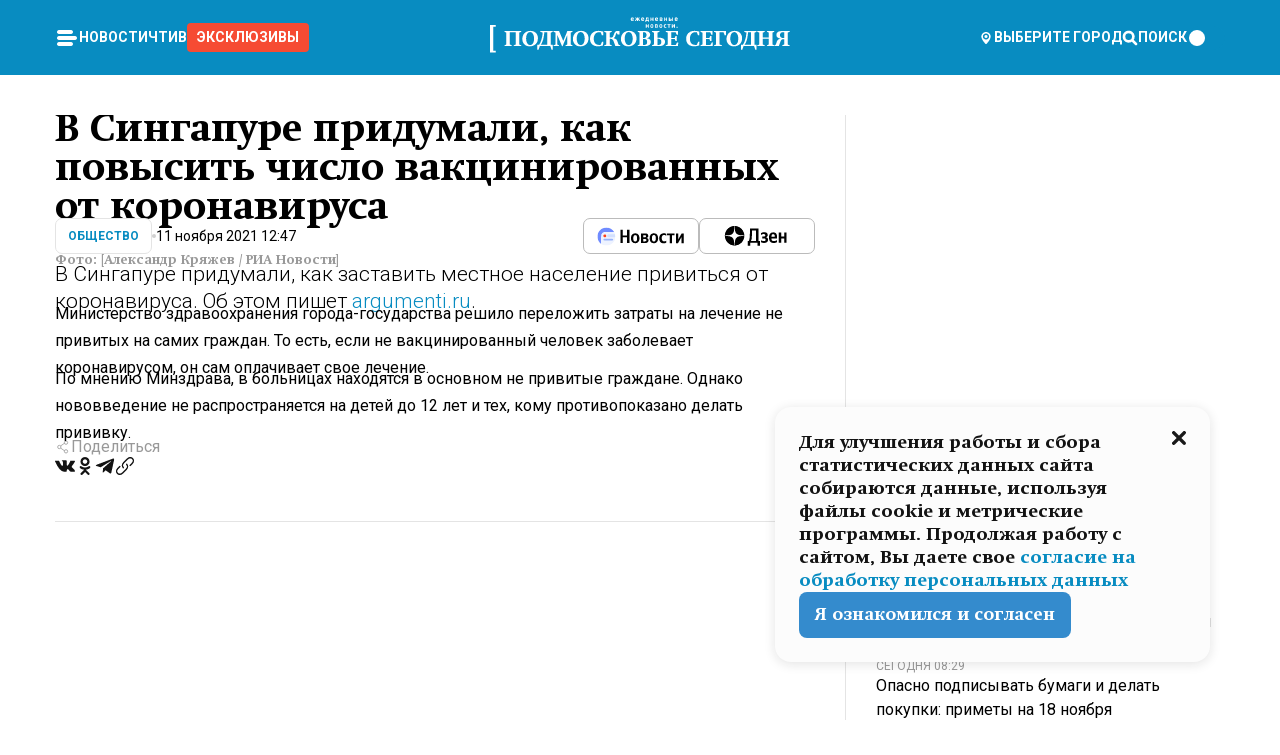

--- FILE ---
content_type: text/html; charset=utf-8
request_url: https://mosregtoday.ru/news/soc/v-singapure-pridumali-kak-povysit-chislo-vakcinirovannyh-ot-koronavirusa/
body_size: 81473
content:
<!DOCTYPE html><html lang="en"><head><meta charSet="utf-8"/><meta content="width=device-width, initial-scale=1" name="viewport"/><meta name="viewport" content="width=device-width, initial-scale=1"/><link rel="preload" href="/_next/static/media/24c15609eaa28576-s.p.woff2" as="font" crossorigin="" type="font/woff2"/><link rel="preload" href="/_next/static/media/e91fb16b03846aad-s.p.woff" as="font" crossorigin="" type="font/woff"/><link rel="preload" as="image" href="/cc.png"/><link rel="preload" as="image" imageSrcSet="https://media.360.ru/get_resized/M3p5LP3jj-mP-CToTVdcTksAtPI=/658x370/filters:rs(fill-down):format(webp)/YXJ0aWNsZXMvaW1hZ2UvMjAyMS8xMS8wMC84YS8xNjM2NjI0MTg4NDc2NDE0ODgxMzguanBn.webp 658w, https://media.360.ru/get_resized/aLfgqzZV2NQJZ6OcBtD7VMb3drQ=/720x405/filters:rs(fill-down):format(webp)/YXJ0aWNsZXMvaW1hZ2UvMjAyMS8xMS8wMC84YS8xNjM2NjI0MTg4NDc2NDE0ODgxMzguanBn.webp 720w, https://media.360.ru/get_resized/5tMgtLQsARFPQPgRSKF0tvjuqrU=/1080x607/filters:rs(fill-down):format(webp)/YXJ0aWNsZXMvaW1hZ2UvMjAyMS8xMS8wMC84YS8xNjM2NjI0MTg4NDc2NDE0ODgxMzguanBn.webp 1080w, https://media.360.ru/get_resized/H2yJZEVIt9wLVwJOhVKR7YMvMfo=/1440x810/filters:rs(fill-down):format(webp)/YXJ0aWNsZXMvaW1hZ2UvMjAyMS8xMS8wMC84YS8xNjM2NjI0MTg4NDc2NDE0ODgxMzguanBn.webp 1440w, https://media.360.ru/get_resized/V4V3KFmLbU7EEMf17h7Kyq9VTpc=/1920x1080/filters:rs(fill-down):format(webp)/YXJ0aWNsZXMvaW1hZ2UvMjAyMS8xMS8wMC84YS8xNjM2NjI0MTg4NDc2NDE0ODgxMzguanBn.webp 1920w" imageSizes="(max-width: 490px) calc(100vw - 40px),(max-width: 768px) calc(100vw - 60px),(max-width: 1024px) calc(100vw - 360px),(max-width: 1440px) calc(100vw - 720px),760px" fetchPriority="high"/><link rel="stylesheet" href="/_next/static/css/2a90060190a7bb0e.css" data-precedence="next"/><link rel="stylesheet" href="/_next/static/css/88b806c5c534bf36.css" data-precedence="next"/><link rel="stylesheet" href="/_next/static/css/486ddd5313d8bc05.css" data-precedence="next"/><link rel="preload" as="script" fetchPriority="low" href="/_next/static/chunks/webpack-4231f8a360d8b869.js"/><script src="/_next/static/chunks/1dd3208c-ef2ee417b0aed275.js" async=""></script><script src="/_next/static/chunks/1053-0deab4e61a6dab1b.js" async=""></script><script src="/_next/static/chunks/main-app-03612bcc77c19215.js" async=""></script><script src="/_next/static/chunks/47bf8baf-1f2d67bd9c3792df.js" async=""></script><script src="/_next/static/chunks/891cff7f-ce71d451404a5853.js" async=""></script><script src="/_next/static/chunks/5161-1c2f838231ea33dd.js" async=""></script><script src="/_next/static/chunks/4337-48284c746ce945fb.js" async=""></script><script src="/_next/static/chunks/4552-d12cf6a31bb11cfc.js" async=""></script><script src="/_next/static/chunks/6632-0760c778d282abcd.js" async=""></script><script src="/_next/static/chunks/422-6b7076c38570caf4.js" async=""></script><script src="/_next/static/chunks/app/(root)/(withLastNews)/(withReader)/news/%5Bcategory%5D/%5Bslug%5D/page-5c72513be4e9f1fa.js" async=""></script><script src="/_next/static/chunks/app/(root)/error-8813a7226deadb06.js" async=""></script><script src="/_next/static/chunks/app/layout-0570a95a7cb4cee8.js" async=""></script><script src="/_next/static/chunks/app/(root)/layout-04009dce0bcb033e.js" async=""></script><link rel="preload" href="https://yandex.ru/ads/system/context.js" as="script"/><link rel="preload" href="https://jsn.24smi.net/smi.js" as="script"/><link rel="icon" href="/favicon.ico"/><title>В Сингапуре придумали, как повысить число вакцинированных от коронавируса</title><meta name="description" content="В Сингапуре придумали, как заставить местное население привиться от коронавируса. Об этом пишет argumenti.ru."/><link rel="canonical" href="https://mosregtoday.ru/news/soc/v-singapure-pridumali-kak-povysit-chislo-vakcinirovannyh-ot-koronavirusa/"/><meta property="og:title" content="В Сингапуре придумали, как повысить число вакцинированных от коронавируса"/><meta property="og:description" content="В Сингапуре придумали, как заставить местное население привиться от коронавируса. Об этом пишет argumenti.ru."/><meta property="og:url" content="https://mosregtoday.ru/news/soc/v-singapure-pridumali-kak-povysit-chislo-vakcinirovannyh-ot-koronavirusa/"/><meta property="og:site_name" content="Подмосковье Сегодня - Mosregtoday"/><meta property="og:locale" content="ru_ru"/><meta property="og:image" content="https://media.360.ru/get_resized/tfYXipQexk9wNNWby2yyeweqWG8=/1200x630/filters:rs(fill-down):format(jpg)/YXJ0aWNsZXMvaW1hZ2UvMjAyMS8xMS8wMC84YS8xNjM2NjI0MTg4NDc2NDE0ODgxMzguanBn.jpg"/><meta property="og:image:alt" content="В Сингапуре придумали, как повысить число вакцинированных от коронавируса"/><meta property="og:type" content="article"/><meta name="twitter:card" content="summary_large_image"/><meta name="twitter:title" content="В Сингапуре придумали, как повысить число вакцинированных от коронавируса"/><meta name="twitter:description" content="В Сингапуре придумали, как заставить местное население привиться от коронавируса. Об этом пишет argumenti.ru."/><meta name="twitter:image" content="https://media.360.ru/get_resized/tfYXipQexk9wNNWby2yyeweqWG8=/1200x630/filters:rs(fill-down):format(jpg)/YXJ0aWNsZXMvaW1hZ2UvMjAyMS8xMS8wMC84YS8xNjM2NjI0MTg4NDc2NDE0ODgxMzguanBn.jpg"/><meta name="twitter:image:alt" content="В Сингапуре придумали, как повысить число вакцинированных от коронавируса"/><meta name="next-size-adjust"/><script src="/_next/static/chunks/polyfills-c67a75d1b6f99dc8.js" noModule=""></script></head><body class="__variable_9c2cf2 __variable_cc7f2b [object Object] __className_52fb0e syupdq0"><script>(self.__next_s=self.__next_s||[]).push([0,{"children":"window.yaContextCb = window.yaContextCb || []"}])</script><script>(self.__next_s=self.__next_s||[]).push(["https://yandex.ru/ads/system/context.js"])</script><script>(self.__next_s=self.__next_s||[]).push([0,{"type":"text/javascript","children":"\r\n   (function(m,e,t,r,i,k,a){m[i]=m[i]||function(){(m[i].a=m[i].a||[]).push(arguments)};\r\n   m[i].l=1*new Date();\r\n   for (var j = 0; j < document.scripts.length; j++) {if (document.scripts[j].src === r) { return; }}\r\n   k=e.createElement(t),a=e.getElementsByTagName(t)[0],k.async=1,k.src=r,a.parentNode.insertBefore(k,a)})\r\n   (window, document, \"script\", \"https://mc.yandex.ru/metrika/tag.js\", \"ym\");\r\n\r\n   ym(25185806, \"init\", {\r\n        clickmap:true,\r\n        trackLinks:true,\r\n        accurateTrackBounce:true,\r\n        webvisor:true\r\n   });\r\n"}])</script><script>(self.__next_s=self.__next_s||[]).push([0,{"type":"text/javascript","children":"\r\nvar _tmr = window._tmr || (window._tmr = []);\r\n_tmr.push({id: \"2528361\", type: \"pageView\", start: (new Date()).getTime()});\r\n(function (d, w, id) {\r\n  if (d.getElementById(id)) return;\r\n  var ts = d.createElement(\"script\"); ts.type = \"text/javascript\"; ts.async = true; ts.id = id;\r\n  ts.src = \"https://top-fwz1.mail.ru/js/code.js\";\r\n  var f = function () {var s = d.getElementsByTagName(\"script\")[0]; s.parentNode.insertBefore(ts, s);};\r\n  if (w.opera == \"[object Opera]\") { d.addEventListener(\"DOMContentLoaded\", f, false); } else { f(); }\r\n})(document, window, \"tmr-code\");\r\n"}])</script><script>(self.__next_s=self.__next_s||[]).push([0,{"children":"\r\nnew Image().src = \"https://counter.yadro.ru/hit;360tv?r\"+\r\nescape(document.referrer)+((typeof(screen)==\"undefined\")?\"\":\r\n\";s\"+screen.width+\"*\"+screen.height+\"*\"+(screen.colorDepth?\r\nscreen.colorDepth:screen.pixelDepth))+\";u\"+escape(document.URL)+\r\n\";h\"+escape(document.title.substring(0,150))+\r\n\";\"+Math.random();"}])</script><script>(self.__next_s=self.__next_s||[]).push(["https://jsn.24smi.net/smi.js"])</script><script>(self.__next_s=self.__next_s||[]).push([0,{"children":"\r\nnew Image().src = \"https://counter.yadro.ru/hit;1Mediainvest?r\"+\r\nescape(document.referrer)+((typeof(screen)==\"undefined\")?\"\":\r\n\";s\"+screen.width+\"*\"+screen.height+\"*\"+(screen.colorDepth?\r\nscreen.colorDepth:screen.pixelDepth))+\";u\"+escape(document.URL)+\r\n\";h\"+escape(document.title.substring(0,150))+\r\n\";\"+Math.random();"}])</script><div class="_13zpezi4 _13zpezi0 syupdq2"><header class="_13zpezi1"><div style="--_1cj9uw80:267px" class="_1cj9uw81 _1cj9uw82"></div><div class="_1ygzmn50"><div class="_1ygzmn51"><div class="_8mj0ir0"><div class="zas8pd0"><div class="qm0l850 zas8pd1" type="button" aria-haspopup="dialog" aria-expanded="false" aria-controls="radix-:R2mdf95a:" data-state="closed"><button class=" m4ewar0" type="button"><svg xmlns="http://www.w3.org/2000/svg" width="1em" height="1em" fill="none" viewBox="0 0 24 24"><path fill="currentColor" d="M20 10H4c-1.1 0-2 .9-2 2s.9 2 2 2h16c1.1 0 2-.9 2-2s-.9-2-2-2ZM4 8h12c1.1 0 2-.9 2-2s-.9-2-2-2H4c-1.1 0-2 .9-2 2s.9 2 2 2ZM16 16H4c-1.1 0-2 .9-2 2s.9 2 2 2h12c1.1 0 2-.9 2-2s-.9-2-2-2Z"></path></svg></button></div><div class="_1j2s2p0 zas8pd2" type="button" id="radix-:R4mdf95a:" aria-haspopup="menu" aria-expanded="false" data-state="closed"><button class=" m4ewar0" type="button"><svg xmlns="http://www.w3.org/2000/svg" width="1em" height="1em" fill="none" viewBox="0 0 24 24"><path fill="currentColor" d="M20 10H4c-1.1 0-2 .9-2 2s.9 2 2 2h16c1.1 0 2-.9 2-2s-.9-2-2-2ZM4 8h12c1.1 0 2-.9 2-2s-.9-2-2-2H4c-1.1 0-2 .9-2 2s.9 2 2 2ZM16 16H4c-1.1 0-2 .9-2 2s.9 2 2 2h12c1.1 0 2-.9 2-2s-.9-2-2-2Z"></path></svg></button></div></div></div><nav class="_8mj0ir1"><ul class="_3917e40"><li class="_3917e45"><a class="_3917e44 dhbhdz2 _1d0g9qk4 _3917e41 dhbhdz9 dhbhdzd" href="/news/">Новости<!-- --> </a></li><li class="_3917e45"><a class="_3917e44 dhbhdz2 _1d0g9qk4 _3917e41 dhbhdz9 dhbhdzd" href="/articles/">Чтиво<!-- --> </a></li><li class="_3917e45" style="border-radius:0.25rem;background:#F64B33;margin:-10px;padding:10px"><a class="_3917e44 dhbhdz2 _1d0g9qk4 _3917e41 dhbhdz9 dhbhdzd" href="/exclusive/">Эксклюзивы<!-- --> </a></li></ul></nav></div><a class="_8mj0ir2" href="/"><svg xmlns="http://www.w3.org/2000/svg" width="1em" height="1em" fill="none" viewBox="0 0 370 45"><g fill="currentColor" clip-path="url(#logo_svg__a)"><path d="M174.675 3.347c.034.659.363.98 1.005.98.177 0 .362-.034.506-.093.16-.068.253-.136.447-.321l.667.65c-.329.313-.481.414-.759.533-.253.101-.557.16-.903.16-1.351 0-2.042-.768-2.042-2.264 0-1.378.734-2.24 1.915-2.24 1.165 0 1.916.828 1.916 2.104v.49h-2.752Zm.836-1.682c-.506 0-.81.338-.836.93h1.671c-.033-.6-.329-.93-.835-.93ZM183.794 5.206l-.928-1.699-.43.558v1.141h-1.096v-1.14l-.431-.559-.928 1.7h-1.274l1.484-2.562-1.366-1.842h1.274l1.241 1.868V.803h1.096V2.67l1.249-1.868h1.266l-1.367 1.842 1.484 2.561h-1.274ZM187.428 3.347c.034.659.363.98 1.004.98.178 0 .363-.034.507-.093.16-.068.253-.136.447-.321l.667.65c-.329.313-.481.414-.759.533-.253.101-.557.16-.903.16-1.351 0-2.042-.768-2.042-2.264 0-1.378.734-2.24 1.915-2.24 1.165 0 1.916.828 1.916 2.104v.49h-2.752Zm.836-1.682c-.506 0-.81.338-.836.93h1.671c-.034-.6-.329-.93-.835-.93ZM195.155 6.288V5.206h-2.557v1.082h-1.038V4.234h.472c.287-.786.447-1.445.447-3.017V.803h3.156v3.431h.557v2.054h-1.037Zm-.617-4.513h-.978c0 .135 0 .507-.008.617-.034.82-.194 1.327-.38 1.842h1.366v-2.46ZM200.435 5.206V3.44h-1.41v1.766h-1.105V.803h1.105v1.665h1.41V.803h1.105v4.403h-1.105ZM204.549 3.347c.034.659.363.98 1.005.98.177 0 .362-.034.506-.093.16-.068.253-.136.447-.321l.667.65c-.329.313-.481.414-.759.533-.253.101-.557.16-.903.16-1.351 0-2.042-.768-2.042-2.264 0-1.378.734-2.24 1.915-2.24 1.165 0 1.916.828 1.916 2.104v.49h-2.752Zm.836-1.682c-.506 0-.81.338-.836.93h1.671c-.033-.6-.329-.93-.835-.93ZM211.475 5.206h-2.245V.803h2.169c.827 0 1.358.473 1.358 1.208 0 .414-.177.71-.557.93.422.22.625.524.625.998 0 .777-.523 1.267-1.35 1.267Zm-1.156-3.592v.938h.818c.346 0 .532-.168.532-.473 0-.296-.186-.465-.532-.465h-.818Zm.869 1.758h-.868v1.023h.868c.346 0 .549-.203.549-.516 0-.321-.203-.507-.549-.507ZM217.311 5.206V3.44h-1.41v1.766h-1.105V.803h1.105v1.665h1.41V.803h1.105v4.403h-1.105ZM222.658 5.206h-2.1V.803h1.105v1.589h.996c.869 0 1.468.574 1.468 1.403-.001.828-.599 1.411-1.469 1.411Zm-1.029-1.952v1.09h.827c.354 0 .582-.212.582-.55 0-.33-.228-.54-.582-.54h-.827Zm3.012 1.952V.803h1.105v4.403h-1.105ZM228.79 3.347c.033.659.362.98 1.004.98.177 0 .362-.034.506-.093.161-.068.253-.136.447-.321l.667.65c-.329.313-.481.414-.759.533-.253.101-.557.16-.903.16-1.35 0-2.042-.768-2.042-2.264 0-1.378.734-2.24 1.916-2.24 1.164 0 1.915.828 1.915 2.104v.49h-2.751Zm.835-1.682c-.506 0-.81.338-.835.93h1.671c-.035-.6-.33-.93-.836-.93ZM194.716 13.654v-1.766h-1.409v1.766h-1.106V9.251h1.106v1.665h1.409V9.25h1.106v4.403h-1.106ZM201.008 13.164c-.337.355-.81.54-1.367.54-.557 0-1.021-.186-1.358-.54-.371-.389-.498-.837-.498-1.716 0-.87.135-1.318.498-1.707.338-.355.802-.54 1.358-.54.557 0 1.03.186 1.367.54.363.38.498.837.498 1.69 0 .896-.126 1.344-.498 1.733Zm-1.366-2.975c-.751 0-.759.76-.759 1.327 0 .845.227 1.2.759 1.2.734 0 .767-.693.767-1.268 0-.566-.042-1.26-.767-1.26ZM205.706 13.654h-2.244V9.251h2.169c.826 0 1.358.473 1.358 1.208 0 .414-.178.71-.557.93.422.22.625.524.625.998 0 .777-.524 1.267-1.351 1.267Zm-1.156-3.592V11h.819c.345 0 .531-.168.531-.473 0-.296-.186-.465-.531-.465h-.819Zm.87 1.758h-.869v1.023h.869c.346 0 .548-.203.548-.516 0-.321-.202-.507-.548-.507ZM212.074 13.164c-.338.355-.81.54-1.367.54-.558 0-1.021-.186-1.359-.54-.371-.389-.497-.837-.497-1.716 0-.87.135-1.318.497-1.707.338-.355.802-.54 1.359-.54.556 0 1.029.186 1.367.54.362.38.497.837.497 1.69 0 .896-.126 1.344-.497 1.733Zm-1.367-2.975c-.752 0-.759.76-.759 1.327 0 .845.227 1.2.759 1.2.734 0 .767-.693.767-1.268 0-.566-.042-1.26-.767-1.26ZM217.118 13.544c-.246.11-.515.16-.819.16-1.257 0-1.975-.827-1.975-2.29 0-1.386.735-2.214 1.975-2.214.304 0 .582.051.819.152.236.102.362.187.624.44l-.743.744c-.253-.262-.43-.347-.709-.347-.573 0-.868.431-.868 1.26 0 .845.295 1.267.868 1.267.288 0 .448-.084.709-.346l.743.736c-.262.252-.388.336-.624.438ZM221.385 10.223v3.431h-1.106v-3.431h-1.291V9.25h3.662v.972h-1.265ZM226.926 13.654v-2.687l-1.544 2.687h-1.106V9.251h1.106v2.62l1.544-2.62h1.106v4.403h-1.106ZM230.737 13.679a.735.735 0 0 1 0-1.471c.397 0 .743.338.743.727a.739.739 0 0 1-.743.744ZM0 44.224v-34.15h6.977v2.375H4.021v29.4h2.956v2.375H0ZM29.368 36.135v-.853l2.346-1.084V19.196h-7.218v15.002l2.346 1.084v.853h-9.074v-.853l2.345-1.084v-14.59l-2.345-1.084v-.852h20.675v.852l-2.346 1.085v14.589l2.346 1.084v.853h-9.075ZM56.254 19.634c2.243 2.014 2.861 4.7 2.861 6.895 0 2.788-.954 5.345-2.629 7.075-1.727 1.782-4.434 2.943-7.58 2.943-2.86 0-4.923-1.007-6.367-2.401-1.237-1.214-2.68-3.357-2.68-6.662 0-2.944 1.056-5.5 2.732-7.23 1.598-1.627 4.047-2.866 7.244-2.866 1.675 0 4.305.335 6.42 2.246Zm-10.467 1.55c-.953 1.652-1.263 3.976-1.263 5.757 0 2.453.593 4.39 1.34 5.681 1.032 1.756 2.372 2.273 3.584 2.273 1.289 0 2.939-.646 3.944-2.789.697-1.472.98-3.666.98-5.268 0-2.298-.568-4.751-1.779-6.3-.954-1.24-2.114-1.627-3.145-1.627-1.083 0-2.552.387-3.66 2.272ZM77.39 17.672v.852l-2.345 1.084V34.61h2.345v6.12H75.87l-1.495-4.596H61.381l-1.495 4.596h-1.52v-6.12h2.113c1.366-2.013 2.217-3.95 2.965-6.455a36.28 36.28 0 0 0 1.314-6.404l.232-2.143-2.887-1.085v-.852H77.39ZM67 19.195l-.205 2.04c-.077.8-.438 3.098-.67 4.39-.31 1.73-.722 3.279-1.547 5.319-.542 1.316-1.083 2.401-2.01 3.666h8.094V19.195H67ZM93.19 36.135v-.853l2.218-1.084V22.32L89.53 36.263h-.722L82.956 22.32v11.878l2.191 1.084v.853H78.42v-.853l2.346-1.084v-14.59l-2.346-1.084v-.852h6.754l5.233 12.214 4.95-12.214h6.497v.852l-2.32 1.085v14.589l2.32 1.084v.853h-8.662ZM118.658 19.634c2.243 2.014 2.862 4.7 2.862 6.895 0 2.788-.954 5.345-2.63 7.075-1.727 1.782-4.433 2.943-7.579 2.943-2.862 0-4.924-1.007-6.367-2.401-1.238-1.214-2.681-3.357-2.681-6.662 0-2.944 1.057-5.5 2.732-7.23 1.599-1.627 4.048-2.866 7.244-2.866 1.676 0 4.305.335 6.419 2.246Zm-10.467 1.55c-.954 1.652-1.263 3.976-1.263 5.757 0 2.453.593 4.39 1.341 5.681 1.031 1.756 2.372 2.273 3.583 2.273 1.289 0 2.939-.646 3.945-2.789.695-1.472.979-3.666.979-5.268 0-2.298-.567-4.751-1.779-6.3-.954-1.24-2.114-1.627-3.145-1.627-1.082 0-2.552.387-3.661 2.272ZM139.381 35.386c-.928.258-1.624.412-2.191.541-1.005.233-2.14.491-3.995.491-2.553 0-5.337-.517-7.348-2.479-1.959-1.936-2.526-4.596-2.526-6.713 0-3.28 1.289-6.869 5.079-8.702 1.057-.517 2.836-1.136 5.259-1.136 2.114 0 4.486.517 5.878.878v4.52h-1.599l-1.417-3.745c-.207 0-.979-.052-1.392-.052-2.553 0-4.074.826-5.105 1.937-1.676 1.807-2.036 4.26-2.036 6.068 0 2.788.721 4.415 1.314 5.267.929 1.369 2.553 2.505 5.517 2.505.387 0 .98-.026 1.753-.155l1.547-3.718h1.624l-.362 4.493ZM150.104 17.672v.852l-2.345 1.084v6.12h1.392c.954 0 1.624-.336 2.01-.671.593-.516.851-1.24 1.084-1.807l.489-1.265.516-1.395c.362-.904.877-1.91 1.753-2.505.619-.439 1.469-.646 2.32-.646.696 0 1.805.156 2.243.233v4.105h-2.243l-.902-2.066c-.438.259-.748.697-1.16 1.911-.516 1.55-.8 2.453-1.16 3.125-.258.49-.876 1.42-1.727 1.704v.077c3.171.31 4.228 2.299 4.537 3.202l1.65 4.622 2.14 1.007v.775h-6.136l-2.165-6.171c-.258-.75-.98-1.679-1.47-2.066-.567-.439-1.341-.646-2.036-.646h-1.134v6.946l2.345 1.085v.852h-9.074v-.852l2.346-1.085V19.608l-2.346-1.084v-.852h9.073ZM177.866 19.634c2.243 2.014 2.862 4.7 2.862 6.895 0 2.788-.954 5.345-2.63 7.075-1.727 1.782-4.433 2.943-7.579 2.943-2.862 0-4.924-1.007-6.367-2.401-1.238-1.214-2.681-3.357-2.681-6.662 0-2.944 1.057-5.5 2.732-7.23 1.599-1.627 4.048-2.866 7.244-2.866 1.676 0 4.305.335 6.419 2.246Zm-10.466 1.55c-.954 1.652-1.263 3.976-1.263 5.757 0 2.453.593 4.39 1.341 5.681 1.031 1.756 2.371 2.273 3.583 2.273 1.289 0 2.939-.646 3.944-2.789.696-1.472.98-3.666.98-5.268 0-2.298-.568-4.751-1.78-6.3-.954-1.24-2.113-1.627-3.145-1.627-1.082 0-2.552.387-3.66 2.272ZM191.321 17.672c1.418 0 3.274.13 4.588 1.136a4.166 4.166 0 0 1 1.624 3.305c0 1.188-.515 2.35-1.314 3.073-.748.697-2.062 1.214-3.3 1.343 1.444.102 2.913.412 3.97 1.316.825.697 1.469 1.834 1.469 3.28 0 1.6-.825 3.021-2.191 3.9-1.547 1.006-3.558 1.11-4.743 1.11h-9.28v-.853l2.345-1.058V19.583l-2.345-1.059v-.852h9.177Zm-1.444 8.418c.774 0 1.702-.155 2.398-1.034.619-.774.721-1.833.721-2.66 0-.774-.128-1.806-.747-2.503-.67-.75-1.598-.852-2.32-.852h-1.186v7.05h1.134v-.001Zm.103 8.676c.979 0 2.217-.103 3.016-.981.413-.439.825-1.265.825-2.737 0-1.111-.257-2.144-1.134-2.893-.825-.697-1.881-.826-2.681-.826h-1.263v7.437h1.237ZM209.08 17.672v.852l-2.578 1.059v6.3h1.702c2.5 0 4.537.284 5.929 1.369.876.671 1.701 1.808 1.701 3.692 0 1.756-.799 2.893-1.52 3.564-1.548 1.42-3.816 1.627-5.415 1.627h-9.126v-.853l2.346-1.058V19.583l-2.346-1.059v-.852h9.307Zm-1.598 17.094c1.005 0 2.191-.103 3.016-1.007.593-.671.825-1.756.825-2.84 0-.75-.129-2.144-1.134-2.97-.567-.49-1.521-.8-2.681-.8h-1.006v7.617h.98ZM231.816 36.135h-14.952v-.853l2.346-1.058V19.583l-2.346-1.059v-.852h14.849v4.415h-1.469l-1.367-3.047h-5.284v7.05h4.253l1.031-2.48h1.469v6.198h-1.469l-1.031-2.35h-4.253v7.308h5.543l1.598-3.047h1.469l-.387 4.416ZM257.953 35.386c-.928.258-1.625.412-2.191.541-1.006.233-2.14.491-3.996.491-2.552 0-5.337-.517-7.347-2.479-1.96-1.936-2.526-4.596-2.526-6.713 0-3.28 1.288-6.869 5.078-8.702 1.057-.517 2.836-1.136 5.259-1.136 2.114 0 4.486.517 5.878.878v4.52h-1.598l-1.418-3.745c-.206 0-.979-.052-1.392-.052-2.552 0-4.074.826-5.105 1.937-1.676 1.807-2.036 4.26-2.036 6.068 0 2.788.722 4.415 1.315 5.267.928 1.369 2.552 2.505 5.517 2.505.386 0 .979-.026 1.752-.155l1.548-3.718h1.623l-.361 4.493ZM274.553 36.135h-14.951v-.853l2.345-1.058V19.583l-2.345-1.059v-.852h14.849v4.415h-1.47l-1.366-3.047h-5.285v7.05h4.254l1.031-2.48h1.469v6.198h-1.469l-1.031-2.35h-4.254v7.308h5.543l1.598-3.047h1.469l-.387 4.416ZM290.921 22.785H289.4l-1.392-3.744h-4.873v15.157l3.042 1.084v.853h-9.77v-.853l2.346-1.084V19.583l-2.346-1.059v-.852h14.514v5.113ZM308.088 19.634c2.243 2.014 2.861 4.7 2.861 6.895 0 2.788-.954 5.345-2.629 7.075-1.727 1.782-4.434 2.943-7.579 2.943-2.862 0-4.924-1.007-6.368-2.401-1.237-1.214-2.681-3.357-2.681-6.662 0-2.944 1.057-5.5 2.733-7.23 1.598-1.627 4.047-2.866 7.244-2.866 1.675 0 4.305.335 6.419 2.246Zm-10.466 1.55c-.954 1.652-1.263 3.976-1.263 5.757 0 2.453.593 4.39 1.34 5.681 1.031 1.756 2.372 2.273 3.584 2.273 1.289 0 2.939-.646 3.944-2.789.696-1.472.979-3.666.979-5.268 0-2.298-.567-4.751-1.779-6.3-.954-1.24-2.114-1.627-3.145-1.627-1.083 0-2.552.387-3.66 2.272ZM328.709 17.672v.852l-2.346 1.084V34.61h2.346v6.12h-1.521l-1.496-4.596H312.7l-1.496 4.596h-1.52v-6.12h2.113c1.367-2.013 2.218-3.95 2.965-6.455a36.328 36.328 0 0 0 1.315-6.404l.232-2.143-2.888-1.085v-.852h15.288Zm-10.389 1.523-.207 2.04c-.077.8-.438 3.098-.67 4.39-.309 1.73-.722 3.279-1.546 5.319-.542 1.316-1.084 2.401-2.011 3.666h8.094V19.195h-3.66ZM341.571 36.135v-.853l2.346-1.084V27.25h-7.451v6.946l2.346 1.085v.852h-9.074v-.852l2.346-1.085V19.61l-2.346-1.085v-.852h9.075v.852l-2.346 1.085v6.12h7.45v-6.12l-2.346-1.085v-.852h9.075v.852L348.3 19.61v14.589l2.346 1.084v.853h-9.075ZM360.465 36.134v-.852l2.346-1.084v-6.585h-.696c-.799 0-1.676.052-2.5.749-.696.594-1.109 1.55-1.47 2.504l-1.933 5.268h-5.414v-.774l1.727-1.111 1.108-3.176c.336-.981.929-2.299 2.218-3.125.747-.49 1.83-.8 2.578-.93v-.103c-1.109-.077-2.81-.516-3.789-1.342-.877-.723-1.444-1.885-1.444-3.15 0-1.575.825-2.944 1.856-3.667 1.392-.981 3.583-1.085 4.743-1.085h9.745v.852l-2.346 1.085v14.589l2.346 1.084v.853h-9.075Zm2.346-17.094H361.6c-1.65 0-2.501.491-2.913.827-.619.516-1.11 1.445-1.11 2.607 0 .981.232 1.885.98 2.634 1.109 1.11 2.424 1.136 3.558 1.136h.695V19.04h.001Z"></path></g><defs><clipPath id="logo_svg__a"><path fill="currentColor" d="M0 0h370v45H0z"></path></clipPath></defs></svg></a><nav class="_8mj0ir3"><div class="_13ylkin3 dhbhdz2 _1d0g9qk4 _13ylkin0 dhbhdz9 dhbhdzd" type="button" aria-haspopup="dialog" aria-expanded="false" aria-controls="radix-:R3adf95a:" data-state="closed"><span class="_8mj0ir5"><svg xmlns="http://www.w3.org/2000/svg" width="1em" height="1em" fill="none" viewBox="0 0 24 24"><path fill="currentColor" d="M12 3C8.135 3 5 6.023 5 9.75c0 4.336 5.041 9.746 5.833 10.573.328.343.602.677 1.167.677.565 0 .839-.334 1.167-.677C13.959 19.496 19 14.086 19 9.75 19 6.023 15.865 3 12 3Zm0 11.25c-2.577 0-4.667-2.015-4.667-4.5s2.09-4.5 4.667-4.5 4.667 2.015 4.667 4.5-2.09 4.5-4.667 4.5Zm0-6.75c-1.288 0-2.333 1.008-2.333 2.25S10.712 12 12 12c1.288 0 2.333-1.008 2.333-2.25S13.288 7.5 12 7.5Z"></path></svg><span>Выберите город</span></span></div><span class="_1wcq6vy3 dhbhdz2 _1d0g9qk4 _1wcq6vy0 dhbhdz9 dhbhdzd"><svg xmlns="http://www.w3.org/2000/svg" width="1em" height="1em" fill="none" viewBox="0 0 16 16"><g clip-path="url(#search_svg__a)"><path fill="currentColor" d="m14.933 13.067-3.2-3.2c.6-.934.933-2 .933-3.2 0-3.334-2.666-6-6-6-3.333 0-6 2.666-6 6 0 3.333 2.667 6 6 6 1.2 0 2.267-.334 3.2-.934l3.2 3.2c.267.267.6.4.934.4.733 0 1.333-.6 1.333-1.333 0-.4-.133-.733-.4-.933Zm-11.6-6.4a3.301 3.301 0 0 1 3.333-3.334A3.301 3.301 0 0 1 10 6.667 3.301 3.301 0 0 1 6.667 10a3.301 3.301 0 0 1-3.334-3.333Z"></path></g><defs><clipPath id="search_svg__a"><path fill="currentColor" d="M0 0h16v16H0z"></path></clipPath></defs></svg><span>поиск</span></span></nav><div class="_8mj0ir4"><!--$!--><template data-dgst="NEXT_DYNAMIC_NO_SSR_CODE"></template><!--/$--></div></div><div style="--_1cj9uw80:267px" class="_1cj9uw81 _1cj9uw83"><div class="_1cj9uw85"><div style="--_1cj9uw80:57px" class="_1cj9uw84"><svg xmlns="http://www.w3.org/2000/svg" width="1em" height="1em" fill="none" viewBox="0 0 57 37"><g clip-path="url(#bike_svg__a)"><path fill="currentColor" d="M44.026 11.033c-.557 0-1.114.046-1.67.116-.372.046-.743.116-1.091.186L40.15 8.756 37.946 3.6l-.093-.209h6.196V0H32.724l1.626 3.81.882 2.066a8.713 8.713 0 0 0-1.718-.07c-1.346.07-2.367.396-2.553.465l-1.021.349-.395.139.279 1.463c.023.07.046.232.116.465a10.12 10.12 0 0 0 1.253 2.857c.557.859 1.323 1.695 2.344 2.3a.7.7 0 0 0 .186.092c.278.163.58.279.882.395.209.07.418.14.627.186a12.895 12.895 0 0 0-3.876 6.759c-.047.162-.07.348-.093.51h-5.524c-.023-.162-.07-.348-.093-.51a10.45 10.45 0 0 0-.394-1.394 13.058 13.058 0 0 0-6.336-7.363l.394-.952 1.114-2.602c.186.024.418.07.627.093h.998a8.05 8.05 0 0 0 2.39-.348c.442-.14.86-.325 1.277-.557.371-.21.696-.465.998-.72 2.042-1.789 2.646-4.553 2.715-4.901l.279-1.464L28.29.604a9.523 9.523 0 0 0-1.578-.349c-1.37-.209-3.365-.232-5.13.813-.045.024-.115.07-.162.093-1.114.697-1.903 1.696-2.436 2.648-.302.511-.511 1.022-.697 1.463H10.931v3.392H16.873l-.14.325-1.02 2.369a14.308 14.308 0 0 0-1.44-.232 12.817 12.817 0 0 0-7.195 1.347 13.025 13.025 0 0 0-3.133 2.23 13.012 13.012 0 0 0-3.643 6.55A13.445 13.445 0 0 0 0 24.015c0 .163 0 .326.023.488C.28 31.45 5.988 37 12.973 37c3.807 0 7.242-1.65 9.609-4.274a13.26 13.26 0 0 0 2.622-4.413c.348-.998.58-2.067.673-3.159H31.1l.07.628a13.13 13.13 0 0 0 .79 3.019C33.86 33.586 38.548 37 44.002 37c2.994 0 5.756-1.022 7.938-2.74.881-.674 1.647-1.464 2.344-2.347a12.81 12.81 0 0 0 2.669-7.432c0-.163.023-.325.023-.488 0-.952-.116-1.881-.302-2.764-1.253-5.806-6.452-10.196-12.648-10.196ZM21.91 5.48c.209-.394.487-.766.812-1.091a2.59 2.59 0 0 1 .557-.441c.65-.372 1.462-.465 2.205-.442-.348.65-.836 1.324-1.485 1.696-.256.14-.534.255-.836.325-.44.116-.905.14-1.346.116l.093-.163Zm.626 19.023c-.046.79-.185 1.556-.394 2.276a9.591 9.591 0 0 1-4.062 5.342 9.468 9.468 0 0 1-5.129 1.487c-5.129 0-9.33-4.042-9.585-9.128 0-.163-.023-.325-.023-.488 0-.952.14-1.881.418-2.764a9.552 9.552 0 0 1 3.736-5.11 9.547 9.547 0 0 1 4.526-1.672c.302-.023.627-.046.928-.046.465 0 .952.046 1.393.092l-.325.767-1.253 3.02-1.277 2.972-.65 1.533 3.11 1.324 1.23-2.88.72-1.695 1.276-2.973.418-.953a9.693 9.693 0 0 1 2.715 2.23 9.771 9.771 0 0 1 1.857 3.414c.093.302.162.628.232.953a9.41 9.41 0 0 1 .186 1.811c-.023.163-.023.326-.047.488Zm12.51-13.75c-.534-.395-.952-.976-1.254-1.556.58-.023 1.23.046 1.788.255.139.047.278.116.417.186.65.372 1.137 1.045 1.486 1.696-.743.023-1.555-.07-2.205-.442a2.033 2.033 0 0 1-.232-.14Zm-.21 10.498c.72-2.415 2.391-4.436 4.573-5.644l2.414 5.644.232.511h-7.357c.046-.162.092-.348.139-.51Zm9.191 12.357a9.577 9.577 0 0 1-8.494-5.156 9.185 9.185 0 0 1-.487-1.092c-.023-.047-.023-.093-.047-.14a10.308 10.308 0 0 1-.487-2.067h12.672l-.279-.65-1.392-3.252-2.878-6.712c.464-.07.928-.093 1.392-.093 4.317 0 7.984 2.88 9.191 6.829.255.882.418 1.811.418 2.764 0 .162 0 .325-.023.487a9.593 9.593 0 0 1-2.437 5.923 9.769 9.769 0 0 1-3.04 2.276 10.102 10.102 0 0 1-4.108.883Z"></path></g><defs><clipPath id="bike_svg__a"><path fill="currentColor" d="M0 0h57v37H0z"></path></clipPath></defs></svg></div><div style="--_1cj9uw80:93px" class="_1cj9uw84"><svg xmlns="http://www.w3.org/2000/svg" width="1em" height="1em" fill="none" viewBox="0 0 93 37"><g clip-path="url(#summer_name_svg__a)"><path fill="currentColor" d="M1.934 14.697c.451-.128.742-.353.935-.706.193-.353.322-.866.419-1.572L4.448.449H21.47v19.447h-5.738V5.52H9.574l-.741 7.99c-.162 1.604-.484 2.888-.967 3.787-.484.898-1.258 1.572-2.257 1.99-1.032.416-2.418.641-4.19.641-.613 0-1.097 0-1.419-.032v-5.038c.838.032 1.483-.032 1.934-.16Zm29.464 4.365c-1.677-.899-2.966-2.086-3.9-3.627-.936-1.54-1.387-3.273-1.387-5.23 0-1.958.483-3.69 1.418-5.263.935-1.54 2.257-2.76 3.933-3.626C33.138.449 35.008 0 37.103 0c2.128 0 3.997.45 5.674 1.316 1.676.898 2.965 2.118 3.9 3.658s1.386 3.305 1.386 5.263c0 .577-.032 1.155-.129 1.733H31.657c.257 1.22.87 2.214 1.837 2.952s2.16 1.123 3.546 1.123c1.031 0 1.966-.192 2.772-.61.838-.385 1.483-.962 1.999-1.7h5.673c-.773 2.053-2.095 3.69-3.965 4.877-1.87 1.188-4.03 1.797-6.511 1.797-2.063 0-3.933-.449-5.61-1.347ZM42.55 8.472c-.29-1.284-.903-2.31-1.902-3.049-.967-.738-2.192-1.123-3.61-1.123-1.419 0-2.611.385-3.578 1.123-.967.77-1.58 1.765-1.87 3.017h10.96v.032ZM56.412 5.52h-6.221V.45H68.34v5.037h-6.222v14.409h-5.706V5.52Zm19.535 13.542c-1.708-.899-3.062-2.118-4.03-3.659-.966-1.54-1.45-3.305-1.45-5.23 0-1.926.484-3.659 1.45-5.231.968-1.54 2.322-2.76 4.03-3.658 1.709-.899 3.643-1.316 5.77-1.316 2.128 0 4.062.45 5.77 1.316 1.71.898 3.063 2.118 4.03 3.658.967 1.54 1.45 3.305 1.45 5.23 0 1.926-.483 3.659-1.45 5.231-.967 1.54-2.32 2.76-4.03 3.659-1.708.898-3.642 1.315-5.77 1.315-2.127.032-4.061-.417-5.77-1.315Zm9.8-5.007c1.031-.994 1.547-2.278 1.547-3.882 0-1.605-.516-2.92-1.547-3.915-1.032-.995-2.385-1.477-4.03-1.477-1.676 0-3.03.482-4.061 1.477-1.032.994-1.547 2.278-1.547 3.915 0 1.604.515 2.888 1.547 3.883 1.031.994 2.385 1.476 4.061 1.476 1.677.032 2.998-.482 4.03-1.476ZM17.085 27.92v7.252h-1.483v-5.937h-3.095v5.937h-1.482v-7.252h6.06Zm4.835-.097c.548 0 1.064.097 1.515.257.452.192.838.417 1.129.738.322.32.548.706.709 1.155.161.45.258.963.258 1.508 0 .546-.097 1.027-.258 1.477-.161.449-.387.866-.71 1.187-.322.32-.676.61-1.128.77a3.355 3.355 0 0 1-1.515.257c-.58 0-1.064-.096-1.515-.289a3.511 3.511 0 0 1-1.128-.77 3.488 3.488 0 0 1-.71-1.155c-.16-.45-.225-.931-.225-1.477 0-.545.097-1.058.258-1.508.161-.449.42-.834.71-1.187.322-.321.676-.578 1.127-.77.42-.096.935-.193 1.483-.193Zm-2.095 3.69c0 .322.032.61.129.9.097.288.226.545.387.737.16.225.387.385.644.514.258.128.58.192.903.224.322 0 .645-.064.903-.192.258-.129.483-.29.644-.514a2.757 2.757 0 0 0 .516-1.669 2.758 2.758 0 0 0-.516-1.668c-.16-.225-.386-.385-.644-.514a2.068 2.068 0 0 0-.903-.192 1.97 1.97 0 0 0-.903.192c-.257.129-.483.29-.644.514-.161.224-.29.481-.387.738-.065.32-.129.61-.129.93ZM33.364 37h-1.483v-1.83h-4.48V37h-1.483v-3.145h.257c.13 0 .226 0 .323-.032a.965.965 0 0 0 .258-.128 1 1 0 0 0 .129-.193c.032-.096.064-.16.096-.257.032-.096.032-.16.065-.256 0-.096.032-.16.032-.225l.097-1.38c.032-.481.032-.93.032-1.38.032-.674.032-1.348.032-2.053h5.255v5.936h.87V37Zm-2.385-3.145v-4.62h-2.322l-.064 2.31v.545c0 .193-.032.417-.032.61-.032.224-.032.417-.097.61-.032.192-.097.353-.129.513h2.643v.032Zm4.964-5.936 2.192 3.401 2.16-3.401h1.58v7.252H40.39v-5.006l-1.934 3.145h-.677l-1.998-3.145v5.006h-1.483v-7.252h1.644Zm10.734-.097c.548 0 1.064.097 1.515.257.452.192.839.417 1.129.738.322.32.548.706.709 1.155.161.45.258.963.258 1.508 0 .546-.097 1.027-.258 1.477-.161.449-.387.866-.71 1.187-.322.32-.676.61-1.128.77a3.355 3.355 0 0 1-1.515.257c-.58 0-1.063-.096-1.515-.289a3.511 3.511 0 0 1-1.128-.77 3.492 3.492 0 0 1-.71-1.155c-.16-.45-.225-.931-.225-1.477 0-.545.097-1.058.258-1.508.161-.449.42-.834.71-1.187.322-.321.676-.578 1.127-.77a6.652 6.652 0 0 1 1.483-.193Zm-2.063 3.69c0 .322.033.61.13.9.096.288.225.545.386.737.161.225.387.385.645.514.258.128.58.192.902.224.323 0 .645-.064.903-.192.258-.129.483-.29.645-.514a2.757 2.757 0 0 0 .516-1.669 2.758 2.758 0 0 0-.516-1.668c-.162-.225-.387-.385-.645-.514a2.068 2.068 0 0 0-.903-.192 1.97 1.97 0 0 0-.902.192c-.258.129-.484.29-.645.514-.161.224-.29.481-.387.738a3.09 3.09 0 0 0-.129.93Zm8.091 0c0 .322.033.61.13.9.064.288.193.545.354.77.161.224.355.384.612.513.258.128.548.192.903.192.451 0 .806-.096 1.096-.289.29-.192.451-.48.516-.802h1.45c-.032.417-.129.77-.322 1.06a3.875 3.875 0 0 1-.677.77c-.29.192-.612.352-.967.449a4.31 4.31 0 0 1-1.096.16c-.58 0-1.064-.096-1.515-.289a3.059 3.059 0 0 1-1.096-.77 3.424 3.424 0 0 1-.677-1.155c-.161-.45-.226-.93-.226-1.476 0-.514.065-1.027.226-1.477a3.93 3.93 0 0 1 .677-1.187c.29-.32.677-.577 1.096-.77.451-.192.935-.289 1.515-.289.387 0 .774.032 1.128.129.355.096.677.256.935.449.29.192.484.45.677.77.161.32.29.674.322 1.123h-1.45c-.065-.353-.258-.61-.548-.834a1.896 1.896 0 0 0-1.064-.321 1.97 1.97 0 0 0-.903.192c-.258.129-.45.321-.612.514a2.11 2.11 0 0 0-.355.77c-.064.321-.129.61-.129.899Zm7.77.707v2.952H58.99v-7.252h1.483v2.984h.774l2.127-2.984h1.741l-2.579 3.433 2.611 3.819h-1.74l-1.999-2.952h-.935Zm8.413-4.397c.548 0 1.063.097 1.515.257.451.192.838.417 1.128.738.322.32.548.706.71 1.155.16.45.257.963.257 1.508 0 .546-.097 1.027-.258 1.477-.161.449-.387.866-.709 1.187-.322.32-.677.61-1.128.77a3.355 3.355 0 0 1-1.515.257c-.58 0-1.064-.096-1.515-.289a3.511 3.511 0 0 1-1.129-.77 3.49 3.49 0 0 1-.709-1.155c-.161-.45-.225-.931-.225-1.477 0-.545.096-1.058.257-1.508.162-.449.42-.834.71-1.187.322-.321.677-.578 1.128-.77a6.652 6.652 0 0 1 1.483-.193Zm-2.096 3.69c0 .322.033.61.13.9.096.288.225.545.386.737.161.225.387.385.645.514.258.128.58.192.903.224.322 0 .644-.064.902-.192.258-.129.484-.29.645-.514a2.757 2.757 0 0 0 .516-1.669 2.758 2.758 0 0 0-.516-1.668c-.161-.225-.387-.385-.645-.514a2.068 2.068 0 0 0-.902-.192 1.97 1.97 0 0 0-.903.192c-.258.129-.484.29-.645.514-.161.224-.29.481-.387.738-.064.32-.129.61-.129.93Zm6.899 3.659v-7.252h3.223a4.4 4.4 0 0 1 .935.096c.29.064.548.192.742.353.16.128.322.32.45.545.13.225.194.482.194.802 0 .321-.064.642-.193.899a1.548 1.548 0 0 1-.645.642c.226.064.387.16.548.289.161.128.258.256.355.417.097.16.161.353.193.545.032.193.065.386.065.61 0 .321-.097.642-.258.899a1.857 1.857 0 0 1-.645.674 2.03 2.03 0 0 1-1.031.385 6.322 6.322 0 0 1-1.096.096H73.69Zm2.804-4.3c.161 0 .29 0 .452-.032.16-.032.29-.064.419-.129.096-.064.193-.16.29-.288.064-.129.129-.257.129-.418a.681.681 0 0 0-.097-.385c-.064-.096-.129-.192-.226-.224-.096-.065-.225-.097-.386-.129h-1.902v1.605h1.321Zm-1.321 2.984h1.354c.193 0 .419 0 .644-.032.226-.032.42-.096.58-.225.097-.064.162-.16.226-.288a.886.886 0 0 0 .097-.418.682.682 0 0 0-.097-.385.978.978 0 0 0-.258-.256c-.129-.064-.258-.129-.386-.129-.162 0-.29-.032-.452-.032h-1.676v1.765h-.032Zm5.576 1.316v-7.252h1.483v2.599h1.709c.483 0 .902.064 1.257.16.355.129.645.289.87.546.162.192.258.385.355.642.097.256.129.545.129.898 0 .481-.097.899-.29 1.22-.194.32-.42.577-.742.738-.258.16-.548.256-.902.32a5.96 5.96 0 0 1-1.064.097H80.75v.032Zm1.516-1.316h1.289c.193 0 .387 0 .58-.032.194-.032.355-.064.516-.16.161-.065.258-.193.355-.321.096-.129.129-.321.129-.546 0-.192-.033-.353-.13-.481a.705.705 0 0 0-.322-.289 1.052 1.052 0 0 0-.451-.128c-.161-.032-.323-.032-.516-.032h-1.45v1.99ZM93 27.92v1.315h-3.707v1.701h3.223v1.316h-3.223v1.604H93v1.316h-5.19v-7.252H93ZM0 35.17v-7.252h3.224a4.4 4.4 0 0 1 .934.096c.29.064.548.192.742.353.161.128.322.32.451.545.13.225.194.482.194.802 0 .321-.065.642-.194.899a1.548 1.548 0 0 1-.645.642c.226.064.387.16.548.289.162.128.258.256.355.417.097.16.161.353.193.545.033.193.065.386.065.61 0 .321-.097.642-.258.899a1.857 1.857 0 0 1-.645.674 2.03 2.03 0 0 1-1.031.385 6.321 6.321 0 0 1-1.096.096H0Zm2.805-4.3c.16 0 .29 0 .45-.032a1.6 1.6 0 0 0 .42-.129c.097-.064.193-.16.29-.288.064-.129.129-.257.129-.418a.682.682 0 0 0-.097-.385c-.064-.096-.129-.192-.225-.224-.097-.065-.226-.097-.387-.129H1.483v1.605h1.322Zm-1.322 2.984h1.354c.193 0 .419 0 .644-.032.226-.032.42-.096.58-.225.097-.064.162-.16.226-.288a.885.885 0 0 0 .097-.418.682.682 0 0 0-.097-.385.977.977 0 0 0-.258-.256c-.128-.064-.257-.129-.386-.129-.162 0-.29-.032-.452-.032H1.515v1.765h-.032Z"></path></g><defs><clipPath id="summer_name_svg__a"><path fill="currentColor" d="M0 0h93v37H0z"></path></clipPath></defs></svg></div></div></div></header><main class="_13zpezi2"><div class="x5tvev1 x5tvev0"><div class="_1t1k1ij0"><script type="application/ld+json">{"@context":"https://schema.org","@graph":[{"@type":"NewsArticle","@id":"https://mosregtoday.ru/news/soc/v-singapure-pridumali-kak-povysit-chislo-vakcinirovannyh-ot-koronavirusa/#article","url":"https://mosregtoday.ru/news/soc/v-singapure-pridumali-kak-povysit-chislo-vakcinirovannyh-ot-koronavirusa/","author":[],"headline":"В Сингапуре придумали, как повысить число вакцинированных от коронавируса","description":"В Сингапуре придумали, как заставить местное население привиться от коронавируса. Об этом пишет argumenti.ru.","genre":"Новости","articleSection":"Общество","datePublished":"2021-11-11T12:47+0300","dateModified":"null+0300","publisher":{"@id":"https://mosregtoday.ru/#organization","@type":"Organization","name":"«Подмосковье сегодня»","legalName":"«ГАУ МО «Издательский дом «Подмосковье»","email":"mosregtoday@mosregtoday.ru","telephone":"+74952233511","knowsAbout":[{"@type":"Thing","name":"Москва","sameAs":["https://www.google.com/search?q=%D0%BC%D0%BE%D1%81%D0%BA%D0%B2%D0%B0&kponly&kgmid=/m/04swd&hl=ru","https://www.wikidata.org/wiki/Q649","https://ru.wikipedia.org/wiki/%D0%9C%D0%BE%D1%81%D0%BA%D0%B2%D0%B0"]},{"@type":"Thing","name":"Россия","sameAs":["https://www.google.com/search?q=%D1%80%D0%BE%D1%81%D1%81%D0%B8%D1%8F&kponly&kgmid=/m/06bnz&hl=ru","https://www.wikidata.org/wiki/Q159","https://ru.wikipedia.org/wiki/%D0%A0%D0%BE%D1%81%D1%81%D0%B8%D1%8F"]},{"@type":"Thing","name":"Средства массовой информации","sameAs":["https://www.google.com/search?q=%D1%81%D1%80%D0%B5%D0%B4%D1%81%D1%82%D0%B2%D0%B0+%D0%BC%D0%B0%D1%81%D1%81%D0%BE%D0%B2%D0%BE%D0%B9+%D0%B8%D0%BD%D1%84%D0%BE%D1%80%D0%BC%D0%B0%D1%86%D0%B8%D0%B8&kponly&kgmid=/m/04z0z&hl=ru","https://www.wikidata.org/wiki/Q11033","https://ru.wikipedia.org/wiki/%D0%A1%D1%80%D0%B5%D0%B4%D1%81%D1%82%D0%B2%D0%B0_%D0%BC%D0%B0%D1%81%D1%81%D0%BE%D0%B2%D0%BE%D0%B9_%D0%B8%D0%BD%D1%84%D0%BE%D1%80%D0%BC%D0%B0%D1%86%D0%B8%D0%B8"]},{"@type":"Thing","name":"Новости","sameAs":["https://www.google.com/search?q=%D0%BD%D0%BE%D0%B2%D0%BE%D1%81%D1%82%D0%B8&kponly&kgmid=/m/05jhg&hl=ru","http://www.wikidata.org/wiki/Q38926","https://ru.wikipedia.org/wiki/%D0%9D%D0%BE%D0%B2%D0%BE%D1%81%D1%82%D0%B8"]}],"sameAs":["https://ru.wikipedia.org/wiki/%D0%9F%D0%BE%D0%B4%D0%BC%D0%BE%D1%81%D0%BA%D0%BE%D0%B2%D1%8C%D0%B5_%D1%81%D0%B5%D0%B3%D0%BE%D0%B4%D0%BD%D1%8F","https://vk.com/club73734356","https://dzen.ru/mosregtoday","https://ok.ru/group/63128900206774","https://t.me/mosregtoday","https://www.youtube.com/channel/UC-4MNRjriiAd7-L5fnUhyRA"],"address":{"@type":"PostalAddress","addressCountry":"Россия","addressLocality":"Москва","postalCode":"123022","streetAddress":"ул. 1905 года, д. 7"},"logo":{"@type":"ImageObject","@id":"https://mosregtoday.ru/logo.svg#imageobject","url":"https://mosregtoday.ru/logo.svg","width":"370px","height":"45px"},"image":{"@id":"https://mosregtoday.ru/logo.svg#imageobject"}},"inLanguage":"ru-RU","isAccessibleForFree":"TRUE","isFamilyFriendly":"TRUE","license":"https://mosregtoday.ru/privacy/","image":{"@type":"ImageObject","@id":"https://media.360.ru/get_resized/V4V3KFmLbU7EEMf17h7Kyq9VTpc=/1920x1080/filters:rs(fill-down):format(webp)/YXJ0aWNsZXMvaW1hZ2UvMjAyMS8xMS8wMC84YS8xNjM2NjI0MTg4NDc2NDE0ODgxMzguanBn.webp#primaryimage","url":"https://media.360.ru/get_resized/V4V3KFmLbU7EEMf17h7Kyq9VTpc=/1920x1080/filters:rs(fill-down):format(webp)/YXJ0aWNsZXMvaW1hZ2UvMjAyMS8xMS8wMC84YS8xNjM2NjI0MTg4NDc2NDE0ODgxMzguanBn.webp","width":"1920px","height":"1080px"},"mainEntityOfPage":{"@type":"WebPage","@id":"https://mosregtoday.ru/news/soc/v-singapure-pridumali-kak-povysit-chislo-vakcinirovannyh-ot-koronavirusa/#webpage","url":"https://mosregtoday.ru/news/soc/v-singapure-pridumali-kak-povysit-chislo-vakcinirovannyh-ot-koronavirusa//","name":"В Сингапуре придумали, как повысить число вакцинированных от коронавируса","publisher":{"@id":"https://mosregtoday.ru/#organization"},"inLanguage":"ru-RU","datePublished":"2021-11-11T12:47+0300","dateModified":"null+0300","description":"В Сингапуре придумали, как заставить местное население привиться от коронавируса. Об этом пишет argumenti.ru.","breadcrumb":{"@type":"BreadcrumbList","itemListElement":[{"@type":"ListItem","position":1,"name":"«Подмосковье сегодня»","item":{"@type":"WebPage","@id":"https://mosregtoday.ru/#webpage","url":"https://mosregtoday.ru/"}},{"@type":"ListItem","position":2,"name":"Общество","item":{"@type":"WebPage","@id":"https://mosregtoday.ru/category/soc/#webpage","url":"https://mosregtoday.ru/category/soc/"}},{"@type":"ListItem","position":3,"name":"В Сингапуре придумали, как повысить число вакцинированных от коронавируса","item":{"@type":"WebPage","@id":"https://mosregtoday.ru/news/soc/v-singapure-pridumali-kak-povysit-chislo-vakcinirovannyh-ot-koronavirusa//#webpage","url":"https://mosregtoday.ru/news/soc/v-singapure-pridumali-kak-povysit-chislo-vakcinirovannyh-ot-koronavirusa/"}}]},"isPartOf":{"@type":"WebSite","@id":"https://mosregtoday.ru/#website","url":"https://mosregtoday.ru/","name":"«Подмосковье сегодня»","description":"Официальный сайт интернет-издания «Подмосковье сегодня. Online»","publisher":{"@id":"https://mosregtoday.ru/#organization"},"copyrightHolder":{"@id":"https://mosregtoday.ru/#organization"},"inLanguage":"ru-RU"}}}]}</script><article class="_41gmv60"><header class="_41gmv61"><h1 class="_1fjr86z6 _1d0g9qk4 _1fjr86z4">В Сингапуре придумали, как повысить число вакцинированных от коронавируса</h1><div class="_41gmv64"><div class="_41gmv62"><a class=" _14odowb1 _14odowb0 _14odowb2" href="/category/soc/">Общество</a><div class="_41gmv6b"></div><time class="_41gmv66" dateTime="2021-11-11T12:47+0300">11 ноября 2021 12:47</time></div><!--$!--><template data-dgst="NEXT_DYNAMIC_NO_SSR_CODE"></template><!--/$--></div><div class="_41gmv63"><span class="_1pynoys9"><div class="_1pynoys0 _1pynoys2"><img alt="Александр Кряжев / РИА Новости" fetchPriority="high" loading="eager" decoding="async" data-nimg="fill" class="" style="position:absolute;height:100%;width:100%;left:0;top:0;right:0;bottom:0;color:transparent;border-radius:7px;aspect-ratio:16/9" sizes="(max-width: 490px) calc(100vw - 40px),(max-width: 768px) calc(100vw - 60px),(max-width: 1024px) calc(100vw - 360px),(max-width: 1440px) calc(100vw - 720px),760px" srcSet="https://media.360.ru/get_resized/M3p5LP3jj-mP-CToTVdcTksAtPI=/658x370/filters:rs(fill-down):format(webp)/YXJ0aWNsZXMvaW1hZ2UvMjAyMS8xMS8wMC84YS8xNjM2NjI0MTg4NDc2NDE0ODgxMzguanBn.webp 658w, https://media.360.ru/get_resized/aLfgqzZV2NQJZ6OcBtD7VMb3drQ=/720x405/filters:rs(fill-down):format(webp)/YXJ0aWNsZXMvaW1hZ2UvMjAyMS8xMS8wMC84YS8xNjM2NjI0MTg4NDc2NDE0ODgxMzguanBn.webp 720w, https://media.360.ru/get_resized/5tMgtLQsARFPQPgRSKF0tvjuqrU=/1080x607/filters:rs(fill-down):format(webp)/YXJ0aWNsZXMvaW1hZ2UvMjAyMS8xMS8wMC84YS8xNjM2NjI0MTg4NDc2NDE0ODgxMzguanBn.webp 1080w, https://media.360.ru/get_resized/H2yJZEVIt9wLVwJOhVKR7YMvMfo=/1440x810/filters:rs(fill-down):format(webp)/YXJ0aWNsZXMvaW1hZ2UvMjAyMS8xMS8wMC84YS8xNjM2NjI0MTg4NDc2NDE0ODgxMzguanBn.webp 1440w, https://media.360.ru/get_resized/V4V3KFmLbU7EEMf17h7Kyq9VTpc=/1920x1080/filters:rs(fill-down):format(webp)/YXJ0aWNsZXMvaW1hZ2UvMjAyMS8xMS8wMC84YS8xNjM2NjI0MTg4NDc2NDE0ODgxMzguanBn.webp 1920w" src="https://media.360.ru/get_resized/V4V3KFmLbU7EEMf17h7Kyq9VTpc=/1920x1080/filters:rs(fill-down):format(webp)/YXJ0aWNsZXMvaW1hZ2UvMjAyMS8xMS8wMC84YS8xNjM2NjI0MTg4NDc2NDE0ODgxMzguanBn.webp"/></div><figcaption class="_1pynoys4 _1pynoys6 _1pynoys8"><p>Фото: [<!-- -->Александр Кряжев / РИА Новости<!-- -->]</p><p></p></figcaption></span></div></header><div class="_1az43ay0"><p class="_1t0safb7 _1d0g9qk4 _1t0safb5">В Сингапуре придумали, как заставить местное население привиться от коронавируса. Об этом пишет <a class="s67l5x0" href="https://argumenti.ru/health/2021/11/746304" target="_blank">argumenti.ru</a>.</p></div><!--$!--><template data-dgst="NEXT_DYNAMIC_NO_SSR_CODE"></template><!--/$--><div class="_1az43ay1"><p class="_1t0safb7 _1d0g9qk4 _1t0safb5">Министерство здравоохранения города-государства решило переложить затраты на лечение не привитых на самих граждан. То есть, если не вакцинированный человек заболевает коронавирусом, он сам оплачивает свое лечение.</p><p class="_1t0safb7 _1d0g9qk4 _1t0safb5">По мнению Минздрава, в больницах находятся в основном не привитые граждане. Однако нововведение не распространяется на детей до 12 лет и тех, кому противопоказано делать прививку.</p></div><footer class="_41gmv67"><div class="_1fnkkms0"><div class="_1fnkkms1"><svg xmlns="http://www.w3.org/2000/svg" width="1em" height="1em" fill="none" viewBox="0 0 20 20"><path stroke="#999" d="M7.5 10a2.083 2.083 0 1 1-4.167 0A2.083 2.083 0 0 1 7.5 10Z"></path><path stroke="#999" stroke-linecap="round" d="M11.667 5.417 7.5 8.333M11.667 14.583 7.5 11.667"></path><path stroke="#999" d="M15.833 15.417a2.083 2.083 0 1 1-4.166 0 2.083 2.083 0 0 1 4.166 0ZM15.833 4.583a2.083 2.083 0 1 1-4.166 0 2.083 2.083 0 0 1 4.166 0Z"></path></svg> Поделиться</div><ul class="_1fnkkms2"><li class="_1fnkkms3"><a href="https://vk.com/share.php?url=https://mosregtoday.ru/news/soc/v-singapure-pridumali-kak-povysit-chislo-vakcinirovannyh-ot-koronavirusa/" target="_blank" rel="noreferrer" data-state="closed"><svg xmlns="http://www.w3.org/2000/svg" width="1em" height="1em" fill="none" viewBox="0 0 24 24"><path fill="currentColor" fill-rule="evenodd" d="M11.778 18.912h1.456s.436-.074.654-.296c.219-.222.219-.666.219-.666s0-1.924.873-2.22c.873-.296 2.037 1.924 3.201 2.738.873.666 1.528.518 1.528.518l3.201-.074s1.674-.074.873-1.48c-.073-.074-.436-.962-2.4-2.812-2.038-1.924-1.747-1.554.654-4.884 1.455-1.998 2.037-3.182 1.892-3.774-.146-.518-1.237-.37-1.237-.37h-3.638s-.291-.074-.436.074c-.219.148-.291.37-.291.37s-.583 1.554-1.31 2.886c-1.6 2.738-2.256 2.886-2.474 2.738-.582-.37-.436-1.628-.436-2.442 0-2.664.436-3.774-.8-4.07-.364-.074-.655-.148-1.674-.148-1.31 0-2.401 0-2.983.296-.437.222-.728.666-.51.666.219 0 .8.148 1.092.518.291.666.291 1.776.291 1.776s.218 3.182-.51 3.552c-.509.296-1.163-.296-2.619-2.812-.727-1.258-1.31-2.738-1.31-2.738s-.072-.296-.29-.444c-.218-.148-.582-.222-.582-.222H.792s-.51 0-.727.222c-.146.222 0 .592 0 .592s2.692 6.364 5.747 9.62c2.838 3.108 5.966 2.886 5.966 2.886Z" clip-rule="evenodd"></path></svg></a></li><li class="_1fnkkms3"><a href="https://connect.ok.ru/offer?url=https://mosregtoday.ru/news/soc/v-singapure-pridumali-kak-povysit-chislo-vakcinirovannyh-ot-koronavirusa/" target="_blank" rel="noreferrer" data-state="closed"><svg xmlns="http://www.w3.org/2000/svg" xml:space="preserve" width="1em" class="ok_svg__svg ok_svg__replaced-svg" viewBox="0 0 512 512" height="1em"><path fill="currentColor" d="M359.338 325.984c-24.609 15.628-58.469 21.824-80.834 24.16l18.771 18.502 68.529 68.529c25.059 25.688-15.719 65.835-41.045 41.046-17.154-17.425-42.305-42.573-68.53-68.799L187.7 478.131c-25.328 24.7-66.104-15.809-40.776-41.047 17.424-17.425 42.303-42.572 68.529-68.528l18.502-18.502c-22.094-2.336-56.493-8.174-81.373-24.158-29.28-18.863-42.123-29.91-30.807-52.993 6.646-13.113 24.878-24.16 49.039-5.119 0 0 32.603 25.956 85.235 25.956 52.631 0 85.234-25.956 85.234-25.956 24.16-18.952 42.303-7.994 49.039 5.119 11.141 23.083-1.703 34.13-30.984 53.081zM139.47 142.491c0-64.397 52.362-116.49 116.491-116.49s116.49 52.093 116.49 116.49c0 64.129-52.361 116.221-116.49 116.221S139.47 206.62 139.47 142.491zm59.279 0c0 31.525 25.687 57.212 57.212 57.212 31.523 0 57.213-25.687 57.213-57.212 0-31.795-25.689-57.481-57.213-57.481-31.526 0-57.212 25.686-57.212 57.481z"></path></svg></a></li><li class="_1fnkkms3"><a href="https://t.me/share/url?url=https://mosregtoday.ru/news/soc/v-singapure-pridumali-kak-povysit-chislo-vakcinirovannyh-ot-koronavirusa/" target="_blank" rel="noreferrer" data-state="closed"><svg xmlns="http://www.w3.org/2000/svg" width="1em" height="1em" fill="none" viewBox="0 0 24 24"><path fill="currentColor" d="M21.515 3.118 2.027 10.45c-1.33.52-1.322 1.245-.244 1.567l5.004 1.523 11.576-7.125c.547-.325 1.047-.15.636.205L9.62 14.878h-.002l.002.001-.345 5.031c.506 0 .729-.226 1.012-.493l2.43-2.305 5.056 3.642c.931.501 1.6.244 1.833-.841l3.318-15.257c.34-1.329-.52-1.93-1.409-1.538Z"></path></svg></a></li><li class="_1fnkkms3"><a target="_blank" rel="noreferrer" data-state="closed"><svg xmlns="http://www.w3.org/2000/svg" width="1em" height="1em" fill="none" viewBox="0 0 14 14"><g stroke="currentColor" stroke-linecap="round" clip-path="url(#copy_svg__a)"><path d="M5.86 8.167c-.878-.882-.799-2.392.177-3.371l2.828-2.84c.976-.98 2.48-1.058 3.358-.177.878.882.8 2.392-.177 3.371l-1.414 1.42"></path><path d="M8.14 5.833c.878.882.799 2.392-.177 3.371l-1.414 1.42-1.414 1.42c-.976.98-2.48 1.058-3.358.177-.878-.882-.8-2.392.177-3.371l1.414-1.42"></path></g><defs><clipPath id="copy_svg__a"><path fill="currentColor" d="M0 0h14v14H0z"></path></clipPath></defs></svg></a></li></ul></div></footer><div class="_41gmv62"></div></article><!--$!--><template data-dgst="NEXT_DYNAMIC_NO_SSR_CODE"></template><!--/$--></div><footer class="_1mev1mc1"><div class="_1mev1mc2"><h2 class=" _2v7hup0 _2v7hup1">Лента новостей</h2><ul class="_3ee7hy0" style="max-height:80vh"><li><a href="/news/soc/nahodka-v-vannoj-shokirovala-nabozhnuju-svekrov/"><article class="gesyqt0"><time class="gesyqt1" dateTime="2025-11-18T08:36+0300">Сегодня 08:36</time><p class="gesyqt2">Находка в ванной шокировала набожную свекровь</p></article></a></li><li><a href="/news/actual/koljaski-krovatki-pelenalnye-stoliki-besplatno-na-prokat-v-rossijskom-regione-vveli-dopolnitelnye-mery-podderzhki/"><article class="gesyqt0"><time class="gesyqt1" dateTime="2025-11-18T08:33+0300">Сегодня 08:33</time><p class="gesyqt2">Коляски, кроватки, пеленальные столики бесплатно на прокат: в российском регионе ввели дополнительные меры поддержки</p></article></a></li><li><a href="/news/soc/rosreestr-gotovit-novyj-porjadok-kontrolja-i-shtrafov-s-oporoj-na-aeronabljudenie/"><article class="gesyqt0"><time class="gesyqt1" dateTime="2025-11-18T08:33+0300">Сегодня 08:33</time><p class="gesyqt2">Росреестр готовит новый порядок контроля и штрафов с опорой на аэронаблюдение</p></article></a></li><li><a href="/news/soc/opasno-podpisyvat-bumagi-i-delat-pokupki-primety-na-18-nojabrja/"><article class="gesyqt0"><time class="gesyqt1" dateTime="2025-11-18T08:29+0300">Сегодня 08:29</time><p class="gesyqt2">Опасно подписывать бумаги и делать покупки: приметы на 18 ноября</p></article></a></li><li><a href="/news/culture/glavnej-vsego-pogoda-v-dome-dolina-stala-litsom-zhilischnoj-loterei-posle-gromkogo-moshennicheskogo-skandala/"><article class="gesyqt0"><time class="gesyqt1" dateTime="2025-11-18T08:12+0300">Сегодня 08:12</time><p class="gesyqt2">«Главней всего — погода в доме»: Долина стала лицом «Жилищной лотереи» после громкого мошеннического скандала</p></article></a></li><li><a href="/news/actual/rossijanin-zashel-v-apteku-i-leg-spat-na-pol-knopka-ekstrennogo-vyzova-pomogla-provizoru-vypisat-retsept-dlja-gostja/"><article class="gesyqt0"><time class="gesyqt1" dateTime="2025-11-18T08:10+0300">Сегодня 08:10</time><p class="gesyqt2">Россиянин зашел в аптеку и лег спать на пол: кнопка экстренного вызова помогла провизору выписать «рецепт» для гостя</p></article></a></li><li><a href="/news/soc/ooo-pt-objavljaet-otkrytyj-auktsion-i-soobschaet-o-torgah-po-zalozhennomu-arestovannomu-imuschestvu-04-dekabrja/"><article class="gesyqt0"><time class="gesyqt1" dateTime="2025-11-18T08:02+0300">Сегодня 08:02</time><p class="gesyqt2">ООО «ПТ» объявляет открытый аукцион и сообщает о торгах по заложенному арестованному имуществу 04 декабря</p></article></a></li><li><a href="/news/actual/dorogostojaschij-post-foto-kollazh-i-intimnye-publikatsii-priveli-rossijanina-k-shtrafu-v-polmilliona/"><article class="gesyqt0"><time class="gesyqt1" dateTime="2025-11-18T07:53+0300">Сегодня 07:53</time><p class="gesyqt2">Дорогостоящий пост: фото, коллаж и интимные публикации привели россиянина к штрафу в полмиллиона</p></article></a></li><li><a href="/news/soc/ne-lishajte-detej-chuda-psiholog-predupredila-ob-oshibke-roditelej-kotorye-razrushajut-veru-v-deda-moroza/"><article class="gesyqt0"><time class="gesyqt1" dateTime="2025-11-18T07:46+0300">Сегодня 07:46</time><p class="gesyqt2">«Не лишайте детей чуда»: психолог предупредила об ошибке родителей, которые разрушают веру в Деда Мороза</p></article></a></li><li><a href="/news/actual/biznes-kak-kosmicheskij-korabl-geroj-rf-rjazanskij-raskryl-formulu-uspeshnoj-komandy/"><article class="gesyqt0"><time class="gesyqt1" dateTime="2025-11-18T07:29+0300">Сегодня 07:29</time><p class="gesyqt2">Бизнес как космический корабль: Герой РФ Рязанский раскрыл формулу успешной команды</p></article></a></li><li><a href="/news/econbiz/kuritsa-i-jajtsa-stremitelno-dorozhajut-po-vsej-rossii/"><article class="gesyqt0"><time class="gesyqt1" dateTime="2025-11-18T07:24+0300">Сегодня 07:24</time><p class="gesyqt2">Курица и яйца стремительно дорожают по всей России</p></article></a></li><li><a href="/news/actual/v-sodejannom-raskajalsja-byvshij-ministr-zdravoohranenija-kuzbassa-priznal-vinu-vo-vzjatochnichestve/"><article class="gesyqt0"><time class="gesyqt1" dateTime="2025-11-18T07:11+0300">Сегодня 07:11</time><p class="gesyqt2">«В содеянном раскаялся»: бывший министр здравоохранения Кузбасса признал вину во взяточничестве</p></article></a></li><li><a href="/news/soc/podarki-na-begu-pochemu-rossijane-perestali-gotovitsja-k-prazdnikam-zaranee/"><article class="gesyqt0"><time class="gesyqt1" dateTime="2025-11-18T06:36+0300">Сегодня 06:36</time><p class="gesyqt2">«Подарки на бегу». Почему россияне перестали готовиться к праздникам заранее?</p></article></a></li><li><a href="/news/power/nad-nami-vse-nasmehalis-tramp-rezko-vyskazalsja-o-bajdene-v-hode-vystuplenija-v-oon/"><article class="gesyqt0"><time class="gesyqt1" dateTime="2025-11-18T06:18+0300">Сегодня 06:18</time><p class="gesyqt2">«Над нами все насмехались». Трамп резко высказался о Байдене в ходе выступления в ООН</p></article></a></li><li><a href="/news/econbiz/finansovaja-lovushka-ekspert-rasskazala-kogda-ne-stoit-dosrochno-zakryvat-kredit/"><article class="gesyqt0"><time class="gesyqt1" dateTime="2025-11-18T05:35+0300">Сегодня 05:35</time><p class="gesyqt2">Финансовая ловушка: эксперт рассказала, когда не стоит досрочно закрывать кредит</p></article></a></li><div><div class="xwdz414"><div class="xwdz415"></div><div class="xwdz416"><span class="xwdz417"></span></div><div></div></div></div></ul></div></footer></div></main><footer class="_13zpezi3"><div class="ig4u9t0 "><div class="ig4u9t1"><span>СВИДЕТЕЛЬСТВО О РЕГИСТРАЦИИ СМИ ЭЛ № ФС77-89830 ВЫДАНО ФЕДЕРАЛЬНОЙ СЛУЖБОЙ ПО НАДЗОРУ В СФЕРЕ СВЯЗИ, ИНФОРМАЦИОННЫХ ТЕХНОЛОГИЙ И МАССОВЫХ КОММУНИКАЦИЙ (РОСКОМНАДЗОР) 28.07.2025 Г.</span><div class="ig4u9t2"><div class="ig4u9t4">18+</div><span>© <!-- -->2025<!-- --> ПРАВА НА ВСЕ МАТЕРИАЛЫ САЙТА ПРИНАДЛЕЖАТ ГАУ МО &quot;ИЗДАТЕЛЬСКИЙ ДОМ &quot;ПОДМОСКОВЬЕ&quot; (ОГРН: 1115047016908) И ГАУ МО &quot;ЦИФРОВЫЕ МЕДИА&quot; (ОГРН: 1255000059467).</span></div></div><div class="ig4u9t5"><ul class="ig4u9t6"><li class="ig4u9t7"><a target="_self" href="/news/">Новости</a></li><li class="ig4u9t7"><a target="_self" href="/about/">О редакции</a></li><li class="ig4u9t7"><a target="_self" href="/articles/">Статьи</a></li><li class="ig4u9t7"><a target="_self" href="/advert/">Рекламодателям</a></li><li class="ig4u9t7"><a target="_self" href="/special/">Спецпроекты</a></li><li class="ig4u9t7"><a target="_self" href="/paper/">Газеты</a></li><li class="ig4u9t7"><a target="_self" href="/contacts/">Контактная информация</a></li><li class="ig4u9t7"><a target="_self" href="/privacy/">Политика конфиденциальности</a></li><li class="ig4u9t7"><a target="_self" href="/policy/">Политика обработки и защиты персональных данных</a></li></ul><ul class="ig4u9t8"><li class="ig4u9t9"><a target="_blank" href="https://dzen.ru/mosregtoday"><svg xmlns="http://www.w3.org/2000/svg" width="1em" height="1em" fill="none" viewBox="0 0 24 24"><path fill="currentColor" d="M13.929 13.929C12.357 15.55 12.243 17.57 12.107 22c4.129 0 6.979-.014 8.45-1.443C21.986 19.086 22 16.1 22 12.107c-4.429.143-6.45.25-8.071 1.822ZM2 12.107c0 3.993.014 6.979 1.443 8.45C4.914 21.986 7.764 22 11.893 22c-.143-4.429-.25-6.45-1.822-8.071C8.45 12.357 6.43 12.243 2 12.107ZM11.893 2c-4.122 0-6.979.014-8.45 1.443C2.014 4.914 2 7.9 2 11.893c4.429-.143 6.45-.25 8.071-1.822C11.643 8.45 11.757 6.43 11.893 2Zm2.036 8.071C12.357 8.45 12.243 6.43 12.107 2c4.129 0 6.979.014 8.45 1.443C21.986 4.914 22 7.9 22 11.893c-4.429-.143-6.45-.25-8.071-1.822Z"></path><path fill="#212121" d="M22 12.107v-.214c-4.429-.143-6.45-.25-8.071-1.822C12.357 8.45 12.243 6.43 12.107 2h-.214c-.143 4.429-.25 6.45-1.822 8.071C8.45 11.643 6.43 11.757 2 11.893v.214c4.429.143 6.45.25 8.071 1.822 1.572 1.621 1.686 3.642 1.822 8.071h.214c.143-4.429.25-6.45 1.822-8.071 1.621-1.572 3.642-1.686 8.071-1.822Z"></path></svg></a></li></ul></div><div class="ig4u9ta"><div class="ig4u9tc"><span>Материалы сайта доступны по лицензии Creative Commons Attribution (Атрибуция) 4.0 Всемирная, если не указано иное</span><li class="ig4u9t7"><a target="_blank" href="https://creativecommons.org/licenses/by/4.0/deed.ru"><img src="/cc.png" alt="CC"/></a></li></div></div></div></footer></div><!--$!--><template data-dgst="NEXT_DYNAMIC_NO_SSR_CODE"></template><!--/$--><script src="/_next/static/chunks/webpack-4231f8a360d8b869.js" async=""></script><script>(self.__next_f=self.__next_f||[]).push([0]);self.__next_f.push([2,null])</script><script>self.__next_f.push([1,"1:HL[\"/_next/static/media/24c15609eaa28576-s.p.woff2\",\"font\",{\"crossOrigin\":\"\",\"type\":\"font/woff2\"}]\n2:HL[\"/_next/static/media/e91fb16b03846aad-s.p.woff\",\"font\",{\"crossOrigin\":\"\",\"type\":\"font/woff\"}]\n3:HL[\"/_next/static/css/2a90060190a7bb0e.css\",\"style\"]\n4:HL[\"/_next/static/css/88b806c5c534bf36.css\",\"style\"]\n0:\"$L5\"\n"])</script><script>self.__next_f.push([1,"6:HL[\"/_next/static/css/486ddd5313d8bc05.css\",\"style\"]\n"])</script><script>self.__next_f.push([1,"7:I[51999,[],\"\"]\na:I[99305,[],\"\"]\nd:I[55236,[],\"\"]\n13:I[70433,[],\"\"]\nb:[\"category\",\"soc\",\"d\"]\nc:[\"slug\",\"v-singapure-pridumali-kak-povysit-chislo-vakcinirovannyh-ot-koronavirusa\",\"d\"]\n"])</script><script>self.__next_f.push([1,"5:[[[\"$\",\"link\",\"0\",{\"rel\":\"stylesheet\",\"href\":\"/_next/static/css/2a90060190a7bb0e.css\",\"precedence\":\"next\",\"crossOrigin\":\"$undefined\"}],[\"$\",\"link\",\"1\",{\"rel\":\"stylesheet\",\"href\":\"/_next/static/css/88b806c5c534bf36.css\",\"precedence\":\"next\",\"crossOrigin\":\"$undefined\"}]],[\"$\",\"$L7\",null,{\"buildId\":\"PbV7SluxaAwD1B9KREv9x\",\"assetPrefix\":\"\",\"initialCanonicalUrl\":\"/news/soc/v-singapure-pridumali-kak-povysit-chislo-vakcinirovannyh-ot-koronavirusa/\",\"initialTree\":[\"\",{\"children\":[\"(root)\",{\"children\":[\"(withLastNews)\",{\"children\":[\"(withReader)\",{\"children\":[\"news\",{\"children\":[[\"category\",\"soc\",\"d\"],{\"children\":[[\"slug\",\"v-singapure-pridumali-kak-povysit-chislo-vakcinirovannyh-ot-koronavirusa\",\"d\"],{\"children\":[\"__PAGE__\",{}]}]}]}]}]}]}]},\"$undefined\",\"$undefined\",true],\"initialSeedData\":[\"\",{\"children\":[\"(root)\",{\"children\":[\"(withLastNews)\",{\"children\":[\"(withReader)\",{\"children\":[\"news\",{\"children\":[[\"category\",\"soc\",\"d\"],{\"children\":[[\"slug\",\"v-singapure-pridumali-kak-povysit-chislo-vakcinirovannyh-ot-koronavirusa\",\"d\"],{\"children\":[\"__PAGE__\",{},[\"$L8\",\"$L9\",null]]},[\"$\",\"$La\",null,{\"parallelRouterKey\":\"children\",\"segmentPath\":[\"children\",\"(root)\",\"children\",\"(withLastNews)\",\"children\",\"(withReader)\",\"children\",\"news\",\"children\",\"$b\",\"children\",\"$c\",\"children\"],\"loading\":\"$undefined\",\"loadingStyles\":\"$undefined\",\"loadingScripts\":\"$undefined\",\"hasLoading\":false,\"error\":\"$undefined\",\"errorStyles\":\"$undefined\",\"errorScripts\":\"$undefined\",\"template\":[\"$\",\"$Ld\",null,{}],\"templateStyles\":\"$undefined\",\"templateScripts\":\"$undefined\",\"notFound\":\"$undefined\",\"notFoundStyles\":\"$undefined\",\"styles\":null}]]},[\"$\",\"$La\",null,{\"parallelRouterKey\":\"children\",\"segmentPath\":[\"children\",\"(root)\",\"children\",\"(withLastNews)\",\"children\",\"(withReader)\",\"children\",\"news\",\"children\",\"$b\",\"children\"],\"loading\":\"$undefined\",\"loadingStyles\":\"$undefined\",\"loadingScripts\":\"$undefined\",\"hasLoading\":false,\"error\":\"$undefined\",\"errorStyles\":\"$undefined\",\"errorScripts\":\"$undefined\",\"template\":[\"$\",\"$Ld\",null,{}],\"templateStyles\":\"$undefined\",\"templateScripts\":\"$undefined\",\"notFound\":\"$undefined\",\"notFoundStyles\":\"$undefined\",\"styles\":null}]]},[\"$\",\"$La\",null,{\"parallelRouterKey\":\"children\",\"segmentPath\":[\"children\",\"(root)\",\"children\",\"(withLastNews)\",\"children\",\"(withReader)\",\"children\",\"news\",\"children\"],\"loading\":\"$undefined\",\"loadingStyles\":\"$undefined\",\"loadingScripts\":\"$undefined\",\"hasLoading\":false,\"error\":\"$undefined\",\"errorStyles\":\"$undefined\",\"errorScripts\":\"$undefined\",\"template\":[\"$\",\"$Ld\",null,{}],\"templateStyles\":\"$undefined\",\"templateScripts\":\"$undefined\",\"notFound\":\"$undefined\",\"notFoundStyles\":\"$undefined\",\"styles\":null}]]},[null,\"$Le\",null]]},[null,\"$Lf\",null]]},[null,\"$L10\",null]]},[null,\"$L11\",null]],\"initialHead\":[false,\"$L12\"],\"globalErrorComponent\":\"$13\"}]]\n"])</script><script>self.__next_f.push([1,"14:I[46127,[\"3678\",\"static/chunks/47bf8baf-1f2d67bd9c3792df.js\",\"2044\",\"static/chunks/891cff7f-ce71d451404a5853.js\",\"5161\",\"static/chunks/5161-1c2f838231ea33dd.js\",\"4337\",\"static/chunks/4337-48284c746ce945fb.js\",\"4552\",\"static/chunks/4552-d12cf6a31bb11cfc.js\",\"6632\",\"static/chunks/6632-0760c778d282abcd.js\",\"422\",\"static/chunks/422-6b7076c38570caf4.js\",\"9429\",\"static/chunks/app/(root)/(withLastNews)/(withReader)/news/%5Bcategory%5D/%5Bslug%5D/page-5c72513be4e9f1fa.js\"],\"ClientReadingContextProvider\"]\n15:I[76"])</script><script>self.__next_f.push([1,"632,[\"3678\",\"static/chunks/47bf8baf-1f2d67bd9c3792df.js\",\"2044\",\"static/chunks/891cff7f-ce71d451404a5853.js\",\"5161\",\"static/chunks/5161-1c2f838231ea33dd.js\",\"4337\",\"static/chunks/4337-48284c746ce945fb.js\",\"4552\",\"static/chunks/4552-d12cf6a31bb11cfc.js\",\"6632\",\"static/chunks/6632-0760c778d282abcd.js\",\"422\",\"static/chunks/422-6b7076c38570caf4.js\",\"9429\",\"static/chunks/app/(root)/(withLastNews)/(withReader)/news/%5Bcategory%5D/%5Bslug%5D/page-5c72513be4e9f1fa.js\"],\"ContentWithColumn\"]\n16:I[76632,[\"3678\",\"stati"])</script><script>self.__next_f.push([1,"c/chunks/47bf8baf-1f2d67bd9c3792df.js\",\"2044\",\"static/chunks/891cff7f-ce71d451404a5853.js\",\"5161\",\"static/chunks/5161-1c2f838231ea33dd.js\",\"4337\",\"static/chunks/4337-48284c746ce945fb.js\",\"4552\",\"static/chunks/4552-d12cf6a31bb11cfc.js\",\"6632\",\"static/chunks/6632-0760c778d282abcd.js\",\"422\",\"static/chunks/422-6b7076c38570caf4.js\",\"9429\",\"static/chunks/app/(root)/(withLastNews)/(withReader)/news/%5Bcategory%5D/%5Bslug%5D/page-5c72513be4e9f1fa.js\"],\"ContentSection\"]\n19:I[76632,[\"3678\",\"static/chunks/47bf8baf-1f2"])</script><script>self.__next_f.push([1,"d67bd9c3792df.js\",\"2044\",\"static/chunks/891cff7f-ce71d451404a5853.js\",\"5161\",\"static/chunks/5161-1c2f838231ea33dd.js\",\"4337\",\"static/chunks/4337-48284c746ce945fb.js\",\"4552\",\"static/chunks/4552-d12cf6a31bb11cfc.js\",\"6632\",\"static/chunks/6632-0760c778d282abcd.js\",\"422\",\"static/chunks/422-6b7076c38570caf4.js\",\"9429\",\"static/chunks/app/(root)/(withLastNews)/(withReader)/news/%5Bcategory%5D/%5Bslug%5D/page-5c72513be4e9f1fa.js\"],\"MainLayout\"]\n1a:I[76632,[\"3678\",\"static/chunks/47bf8baf-1f2d67bd9c3792df.js\",\"2044\","])</script><script>self.__next_f.push([1,"\"static/chunks/891cff7f-ce71d451404a5853.js\",\"5161\",\"static/chunks/5161-1c2f838231ea33dd.js\",\"4337\",\"static/chunks/4337-48284c746ce945fb.js\",\"4552\",\"static/chunks/4552-d12cf6a31bb11cfc.js\",\"6632\",\"static/chunks/6632-0760c778d282abcd.js\",\"422\",\"static/chunks/422-6b7076c38570caf4.js\",\"9429\",\"static/chunks/app/(root)/(withLastNews)/(withReader)/news/%5Bcategory%5D/%5Bslug%5D/page-5c72513be4e9f1fa.js\"],\"MainLayoutHeader\"]\n1b:I[76632,[\"3678\",\"static/chunks/47bf8baf-1f2d67bd9c3792df.js\",\"2044\",\"static/chunks/891c"])</script><script>self.__next_f.push([1,"ff7f-ce71d451404a5853.js\",\"5161\",\"static/chunks/5161-1c2f838231ea33dd.js\",\"4337\",\"static/chunks/4337-48284c746ce945fb.js\",\"4552\",\"static/chunks/4552-d12cf6a31bb11cfc.js\",\"6632\",\"static/chunks/6632-0760c778d282abcd.js\",\"422\",\"static/chunks/422-6b7076c38570caf4.js\",\"9429\",\"static/chunks/app/(root)/(withLastNews)/(withReader)/news/%5Bcategory%5D/%5Bslug%5D/page-5c72513be4e9f1fa.js\"],\"HeaderWrapperIcons\"]\n1c:I[76632,[\"3678\",\"static/chunks/47bf8baf-1f2d67bd9c3792df.js\",\"2044\",\"static/chunks/891cff7f-ce71d451404a"])</script><script>self.__next_f.push([1,"5853.js\",\"5161\",\"static/chunks/5161-1c2f838231ea33dd.js\",\"4337\",\"static/chunks/4337-48284c746ce945fb.js\",\"4552\",\"static/chunks/4552-d12cf6a31bb11cfc.js\",\"6632\",\"static/chunks/6632-0760c778d282abcd.js\",\"422\",\"static/chunks/422-6b7076c38570caf4.js\",\"9429\",\"static/chunks/app/(root)/(withLastNews)/(withReader)/news/%5Bcategory%5D/%5Bslug%5D/page-5c72513be4e9f1fa.js\"],\"NavbarGrid\"]\n1d:I[76632,[\"3678\",\"static/chunks/47bf8baf-1f2d67bd9c3792df.js\",\"2044\",\"static/chunks/891cff7f-ce71d451404a5853.js\",\"5161\",\"static/c"])</script><script>self.__next_f.push([1,"hunks/5161-1c2f838231ea33dd.js\",\"4337\",\"static/chunks/4337-48284c746ce945fb.js\",\"4552\",\"static/chunks/4552-d12cf6a31bb11cfc.js\",\"6632\",\"static/chunks/6632-0760c778d282abcd.js\",\"422\",\"static/chunks/422-6b7076c38570caf4.js\",\"9429\",\"static/chunks/app/(root)/(withLastNews)/(withReader)/news/%5Bcategory%5D/%5Bslug%5D/page-5c72513be4e9f1fa.js\"],\"NavbarColumn\"]\n1e:I[76632,[\"3678\",\"static/chunks/47bf8baf-1f2d67bd9c3792df.js\",\"2044\",\"static/chunks/891cff7f-ce71d451404a5853.js\",\"5161\",\"static/chunks/5161-1c2f838231ea"])</script><script>self.__next_f.push([1,"33dd.js\",\"4337\",\"static/chunks/4337-48284c746ce945fb.js\",\"4552\",\"static/chunks/4552-d12cf6a31bb11cfc.js\",\"6632\",\"static/chunks/6632-0760c778d282abcd.js\",\"422\",\"static/chunks/422-6b7076c38570caf4.js\",\"9429\",\"static/chunks/app/(root)/(withLastNews)/(withReader)/news/%5Bcategory%5D/%5Bslug%5D/page-5c72513be4e9f1fa.js\"],\"NavbarMenu\"]\n1f:I[76632,[\"3678\",\"static/chunks/47bf8baf-1f2d67bd9c3792df.js\",\"2044\",\"static/chunks/891cff7f-ce71d451404a5853.js\",\"5161\",\"static/chunks/5161-1c2f838231ea33dd.js\",\"4337\",\"static/c"])</script><script>self.__next_f.push([1,"hunks/4337-48284c746ce945fb.js\",\"4552\",\"static/chunks/4552-d12cf6a31bb11cfc.js\",\"6632\",\"static/chunks/6632-0760c778d282abcd.js\",\"422\",\"static/chunks/422-6b7076c38570caf4.js\",\"9429\",\"static/chunks/app/(root)/(withLastNews)/(withReader)/news/%5Bcategory%5D/%5Bslug%5D/page-5c72513be4e9f1fa.js\"],\"Burger\"]\n20:I[76632,[\"3678\",\"static/chunks/47bf8baf-1f2d67bd9c3792df.js\",\"2044\",\"static/chunks/891cff7f-ce71d451404a5853.js\",\"5161\",\"static/chunks/5161-1c2f838231ea33dd.js\",\"4337\",\"static/chunks/4337-48284c746ce945fb.j"])</script><script>self.__next_f.push([1,"s\",\"4552\",\"static/chunks/4552-d12cf6a31bb11cfc.js\",\"6632\",\"static/chunks/6632-0760c778d282abcd.js\",\"422\",\"static/chunks/422-6b7076c38570caf4.js\",\"9429\",\"static/chunks/app/(root)/(withLastNews)/(withReader)/news/%5Bcategory%5D/%5Bslug%5D/page-5c72513be4e9f1fa.js\"],\"NavbarNavigation\"]\n21:I[76632,[\"3678\",\"static/chunks/47bf8baf-1f2d67bd9c3792df.js\",\"2044\",\"static/chunks/891cff7f-ce71d451404a5853.js\",\"5161\",\"static/chunks/5161-1c2f838231ea33dd.js\",\"4337\",\"static/chunks/4337-48284c746ce945fb.js\",\"4552\",\"static/c"])</script><script>self.__next_f.push([1,"hunks/4552-d12cf6a31bb11cfc.js\",\"6632\",\"static/chunks/6632-0760c778d282abcd.js\",\"422\",\"static/chunks/422-6b7076c38570caf4.js\",\"9429\",\"static/chunks/app/(root)/(withLastNews)/(withReader)/news/%5Bcategory%5D/%5Bslug%5D/page-5c72513be4e9f1fa.js\"],\"NavbarList\"]\n22:I[76632,[\"3678\",\"static/chunks/47bf8baf-1f2d67bd9c3792df.js\",\"2044\",\"static/chunks/891cff7f-ce71d451404a5853.js\",\"5161\",\"static/chunks/5161-1c2f838231ea33dd.js\",\"4337\",\"static/chunks/4337-48284c746ce945fb.js\",\"4552\",\"static/chunks/4552-d12cf6a31bb11c"])</script><script>self.__next_f.push([1,"fc.js\",\"6632\",\"static/chunks/6632-0760c778d282abcd.js\",\"422\",\"static/chunks/422-6b7076c38570caf4.js\",\"9429\",\"static/chunks/app/(root)/(withLastNews)/(withReader)/news/%5Bcategory%5D/%5Bslug%5D/page-5c72513be4e9f1fa.js\"],\"NavbarListItem\"]\n23:I[85923,[\"3678\",\"static/chunks/47bf8baf-1f2d67bd9c3792df.js\",\"2044\",\"static/chunks/891cff7f-ce71d451404a5853.js\",\"5161\",\"static/chunks/5161-1c2f838231ea33dd.js\",\"4337\",\"static/chunks/4337-48284c746ce945fb.js\",\"4552\",\"static/chunks/4552-d12cf6a31bb11cfc.js\",\"6632\",\"static"])</script><script>self.__next_f.push([1,"/chunks/6632-0760c778d282abcd.js\",\"422\",\"static/chunks/422-6b7076c38570caf4.js\",\"9429\",\"static/chunks/app/(root)/(withLastNews)/(withReader)/news/%5Bcategory%5D/%5Bslug%5D/page-5c72513be4e9f1fa.js\"],\"HeaderSearch\"]\n24:I[76632,[\"3678\",\"static/chunks/47bf8baf-1f2d67bd9c3792df.js\",\"2044\",\"static/chunks/891cff7f-ce71d451404a5853.js\",\"5161\",\"static/chunks/5161-1c2f838231ea33dd.js\",\"4337\",\"static/chunks/4337-48284c746ce945fb.js\",\"4552\",\"static/chunks/4552-d12cf6a31bb11cfc.js\",\"6632\",\"static/chunks/6632-0760c778d2"])</script><script>self.__next_f.push([1,"82abcd.js\",\"422\",\"static/chunks/422-6b7076c38570caf4.js\",\"9429\",\"static/chunks/app/(root)/(withLastNews)/(withReader)/news/%5Bcategory%5D/%5Bslug%5D/page-5c72513be4e9f1fa.js\"],\"NavbarTheme\"]\n25:I[79983,[\"3678\",\"static/chunks/47bf8baf-1f2d67bd9c3792df.js\",\"2044\",\"static/chunks/891cff7f-ce71d451404a5853.js\",\"5161\",\"static/chunks/5161-1c2f838231ea33dd.js\",\"4337\",\"static/chunks/4337-48284c746ce945fb.js\",\"4552\",\"static/chunks/4552-d12cf6a31bb11cfc.js\",\"6632\",\"static/chunks/6632-0760c778d282abcd.js\",\"422\",\"static"])</script><script>self.__next_f.push([1,"/chunks/422-6b7076c38570caf4.js\",\"9429\",\"static/chunks/app/(root)/(withLastNews)/(withReader)/news/%5Bcategory%5D/%5Bslug%5D/page-5c72513be4e9f1fa.js\"],\"HeaderAction\"]\n26:I[76632,[\"3678\",\"static/chunks/47bf8baf-1f2d67bd9c3792df.js\",\"2044\",\"static/chunks/891cff7f-ce71d451404a5853.js\",\"5161\",\"static/chunks/5161-1c2f838231ea33dd.js\",\"4337\",\"static/chunks/4337-48284c746ce945fb.js\",\"4552\",\"static/chunks/4552-d12cf6a31bb11cfc.js\",\"6632\",\"static/chunks/6632-0760c778d282abcd.js\",\"422\",\"static/chunks/422-6b7076c3857"])</script><script>self.__next_f.push([1,"0caf4.js\",\"9429\",\"static/chunks/app/(root)/(withLastNews)/(withReader)/news/%5Bcategory%5D/%5Bslug%5D/page-5c72513be4e9f1fa.js\"],\"HeaderGroupIcons\"]\n27:I[76632,[\"3678\",\"static/chunks/47bf8baf-1f2d67bd9c3792df.js\",\"2044\",\"static/chunks/891cff7f-ce71d451404a5853.js\",\"5161\",\"static/chunks/5161-1c2f838231ea33dd.js\",\"4337\",\"static/chunks/4337-48284c746ce945fb.js\",\"4552\",\"static/chunks/4552-d12cf6a31bb11cfc.js\",\"6632\",\"static/chunks/6632-0760c778d282abcd.js\",\"422\",\"static/chunks/422-6b7076c38570caf4.js\",\"9429\",\"s"])</script><script>self.__next_f.push([1,"tatic/chunks/app/(root)/(withLastNews)/(withReader)/news/%5Bcategory%5D/%5Bslug%5D/page-5c72513be4e9f1fa.js\"],\"HeaderIcon\"]\n2a:I[76632,[\"3678\",\"static/chunks/47bf8baf-1f2d67bd9c3792df.js\",\"2044\",\"static/chunks/891cff7f-ce71d451404a5853.js\",\"5161\",\"static/chunks/5161-1c2f838231ea33dd.js\",\"4337\",\"static/chunks/4337-48284c746ce945fb.js\",\"4552\",\"static/chunks/4552-d12cf6a31bb11cfc.js\",\"6632\",\"static/chunks/6632-0760c778d282abcd.js\",\"422\",\"static/chunks/422-6b7076c38570caf4.js\",\"9429\",\"static/chunks/app/(root)/("])</script><script>self.__next_f.push([1,"withLastNews)/(withReader)/news/%5Bcategory%5D/%5Bslug%5D/page-5c72513be4e9f1fa.js\"],\"MainLayoutContent\"]\n2b:I[44249,[\"3678\",\"static/chunks/47bf8baf-1f2d67bd9c3792df.js\",\"2044\",\"static/chunks/891cff7f-ce71d451404a5853.js\",\"5161\",\"static/chunks/5161-1c2f838231ea33dd.js\",\"4337\",\"static/chunks/4337-48284c746ce945fb.js\",\"6632\",\"static/chunks/6632-0760c778d282abcd.js\",\"4701\",\"static/chunks/app/(root)/error-8813a7226deadb06.js\"],\"\"]\n2c:I[76632,[\"3678\",\"static/chunks/47bf8baf-1f2d67bd9c3792df.js\",\"2044\",\"static/ch"])</script><script>self.__next_f.push([1,"unks/891cff7f-ce71d451404a5853.js\",\"5161\",\"static/chunks/5161-1c2f838231ea33dd.js\",\"4337\",\"static/chunks/4337-48284c746ce945fb.js\",\"4552\",\"static/chunks/4552-d12cf6a31bb11cfc.js\",\"6632\",\"static/chunks/6632-0760c778d282abcd.js\",\"422\",\"static/chunks/422-6b7076c38570caf4.js\",\"9429\",\"static/chunks/app/(root)/(withLastNews)/(withReader)/news/%5Bcategory%5D/%5Bslug%5D/page-5c72513be4e9f1fa.js\"],\"Paragraph\"]\n2d:I[9265,[\"3678\",\"static/chunks/47bf8baf-1f2d67bd9c3792df.js\",\"2044\",\"static/chunks/891cff7f-ce71d451404a5"])</script><script>self.__next_f.push([1,"853.js\",\"5161\",\"static/chunks/5161-1c2f838231ea33dd.js\",\"4337\",\"static/chunks/4337-48284c746ce945fb.js\",\"4552\",\"static/chunks/4552-d12cf6a31bb11cfc.js\",\"6632\",\"static/chunks/6632-0760c778d282abcd.js\",\"422\",\"static/chunks/422-6b7076c38570caf4.js\",\"9429\",\"static/chunks/app/(root)/(withLastNews)/(withReader)/news/%5Bcategory%5D/%5Bslug%5D/page-5c72513be4e9f1fa.js\"],\"\"]\n2f:I[76632,[\"3678\",\"static/chunks/47bf8baf-1f2d67bd9c3792df.js\",\"2044\",\"static/chunks/891cff7f-ce71d451404a5853.js\",\"5161\",\"static/chunks/5161-"])</script><script>self.__next_f.push([1,"1c2f838231ea33dd.js\",\"4337\",\"static/chunks/4337-48284c746ce945fb.js\",\"4552\",\"static/chunks/4552-d12cf6a31bb11cfc.js\",\"6632\",\"static/chunks/6632-0760c778d282abcd.js\",\"422\",\"static/chunks/422-6b7076c38570caf4.js\",\"9429\",\"static/chunks/app/(root)/(withLastNews)/(withReader)/news/%5Bcategory%5D/%5Bslug%5D/page-5c72513be4e9f1fa.js\"],\"MainLayoutFooter\"]\n30:I[76632,[\"3678\",\"static/chunks/47bf8baf-1f2d67bd9c3792df.js\",\"2044\",\"static/chunks/891cff7f-ce71d451404a5853.js\",\"5161\",\"static/chunks/5161-1c2f838231ea33dd.js"])</script><script>self.__next_f.push([1,"\",\"4337\",\"static/chunks/4337-48284c746ce945fb.js\",\"4552\",\"static/chunks/4552-d12cf6a31bb11cfc.js\",\"6632\",\"static/chunks/6632-0760c778d282abcd.js\",\"422\",\"static/chunks/422-6b7076c38570caf4.js\",\"9429\",\"static/chunks/app/(root)/(withLastNews)/(withReader)/news/%5Bcategory%5D/%5Bslug%5D/page-5c72513be4e9f1fa.js\"],\"FooterGrid\"]\n31:I[76632,[\"3678\",\"static/chunks/47bf8baf-1f2d67bd9c3792df.js\",\"2044\",\"static/chunks/891cff7f-ce71d451404a5853.js\",\"5161\",\"static/chunks/5161-1c2f838231ea33dd.js\",\"4337\",\"static/chunks/4"])</script><script>self.__next_f.push([1,"337-48284c746ce945fb.js\",\"4552\",\"static/chunks/4552-d12cf6a31bb11cfc.js\",\"6632\",\"static/chunks/6632-0760c778d282abcd.js\",\"422\",\"static/chunks/422-6b7076c38570caf4.js\",\"9429\",\"static/chunks/app/(root)/(withLastNews)/(withReader)/news/%5Bcategory%5D/%5Bslug%5D/page-5c72513be4e9f1fa.js\"],\"FooterInfoLeft\"]\n32:I[76632,[\"3678\",\"static/chunks/47bf8baf-1f2d67bd9c3792df.js\",\"2044\",\"static/chunks/891cff7f-ce71d451404a5853.js\",\"5161\",\"static/chunks/5161-1c2f838231ea33dd.js\",\"4337\",\"static/chunks/4337-48284c746ce945fb."])</script><script>self.__next_f.push([1,"js\",\"4552\",\"static/chunks/4552-d12cf6a31bb11cfc.js\",\"6632\",\"static/chunks/6632-0760c778d282abcd.js\",\"422\",\"static/chunks/422-6b7076c38570caf4.js\",\"9429\",\"static/chunks/app/(root)/(withLastNews)/(withReader)/news/%5Bcategory%5D/%5Bslug%5D/page-5c72513be4e9f1fa.js\"],\"FooterRules\"]\n33:I[76632,[\"3678\",\"static/chunks/47bf8baf-1f2d67bd9c3792df.js\",\"2044\",\"static/chunks/891cff7f-ce71d451404a5853.js\",\"5161\",\"static/chunks/5161-1c2f838231ea33dd.js\",\"4337\",\"static/chunks/4337-48284c746ce945fb.js\",\"4552\",\"static/chunk"])</script><script>self.__next_f.push([1,"s/4552-d12cf6a31bb11cfc.js\",\"6632\",\"static/chunks/6632-0760c778d282abcd.js\",\"422\",\"static/chunks/422-6b7076c38570caf4.js\",\"9429\",\"static/chunks/app/(root)/(withLastNews)/(withReader)/news/%5Bcategory%5D/%5Bslug%5D/page-5c72513be4e9f1fa.js\"],\"FooterAgeIcon\"]\n34:I[76632,[\"3678\",\"static/chunks/47bf8baf-1f2d67bd9c3792df.js\",\"2044\",\"static/chunks/891cff7f-ce71d451404a5853.js\",\"5161\",\"static/chunks/5161-1c2f838231ea33dd.js\",\"4337\",\"static/chunks/4337-48284c746ce945fb.js\",\"4552\",\"static/chunks/4552-d12cf6a31bb11cf"])</script><script>self.__next_f.push([1,"c.js\",\"6632\",\"static/chunks/6632-0760c778d282abcd.js\",\"422\",\"static/chunks/422-6b7076c38570caf4.js\",\"9429\",\"static/chunks/app/(root)/(withLastNews)/(withReader)/news/%5Bcategory%5D/%5Bslug%5D/page-5c72513be4e9f1fa.js\"],\"FooterNavsWrapper\"]\n35:I[76632,[\"3678\",\"static/chunks/47bf8baf-1f2d67bd9c3792df.js\",\"2044\",\"static/chunks/891cff7f-ce71d451404a5853.js\",\"5161\",\"static/chunks/5161-1c2f838231ea33dd.js\",\"4337\",\"static/chunks/4337-48284c746ce945fb.js\",\"4552\",\"static/chunks/4552-d12cf6a31bb11cfc.js\",\"6632\",\"stat"])</script><script>self.__next_f.push([1,"ic/chunks/6632-0760c778d282abcd.js\",\"422\",\"static/chunks/422-6b7076c38570caf4.js\",\"9429\",\"static/chunks/app/(root)/(withLastNews)/(withReader)/news/%5Bcategory%5D/%5Bslug%5D/page-5c72513be4e9f1fa.js\"],\"FooterNavs\"]\n36:I[76632,[\"3678\",\"static/chunks/47bf8baf-1f2d67bd9c3792df.js\",\"2044\",\"static/chunks/891cff7f-ce71d451404a5853.js\",\"5161\",\"static/chunks/5161-1c2f838231ea33dd.js\",\"4337\",\"static/chunks/4337-48284c746ce945fb.js\",\"4552\",\"static/chunks/4552-d12cf6a31bb11cfc.js\",\"6632\",\"static/chunks/6632-0760c778d2"])</script><script>self.__next_f.push([1,"82abcd.js\",\"422\",\"static/chunks/422-6b7076c38570caf4.js\",\"9429\",\"static/chunks/app/(root)/(withLastNews)/(withReader)/news/%5Bcategory%5D/%5Bslug%5D/page-5c72513be4e9f1fa.js\"],\"FooterNavsItem\"]\n37:I[76632,[\"3678\",\"static/chunks/47bf8baf-1f2d67bd9c3792df.js\",\"2044\",\"static/chunks/891cff7f-ce71d451404a5853.js\",\"5161\",\"static/chunks/5161-1c2f838231ea33dd.js\",\"4337\",\"static/chunks/4337-48284c746ce945fb.js\",\"4552\",\"static/chunks/4552-d12cf6a31bb11cfc.js\",\"6632\",\"static/chunks/6632-0760c778d282abcd.js\",\"422\",\"sta"])</script><script>self.__next_f.push([1,"tic/chunks/422-6b7076c38570caf4.js\",\"9429\",\"static/chunks/app/(root)/(withLastNews)/(withReader)/news/%5Bcategory%5D/%5Bslug%5D/page-5c72513be4e9f1fa.js\"],\"FooterSocial\"]\n38:I[76632,[\"3678\",\"static/chunks/47bf8baf-1f2d67bd9c3792df.js\",\"2044\",\"static/chunks/891cff7f-ce71d451404a5853.js\",\"5161\",\"static/chunks/5161-1c2f838231ea33dd.js\",\"4337\",\"static/chunks/4337-48284c746ce945fb.js\",\"4552\",\"static/chunks/4552-d12cf6a31bb11cfc.js\",\"6632\",\"static/chunks/6632-0760c778d282abcd.js\",\"422\",\"static/chunks/422-6b7076c3"])</script><script>self.__next_f.push([1,"8570caf4.js\",\"9429\",\"static/chunks/app/(root)/(withLastNews)/(withReader)/news/%5Bcategory%5D/%5Bslug%5D/page-5c72513be4e9f1fa.js\"],\"SocialItem\"]\n39:I[76632,[\"3678\",\"static/chunks/47bf8baf-1f2d67bd9c3792df.js\",\"2044\",\"static/chunks/891cff7f-ce71d451404a5853.js\",\"5161\",\"static/chunks/5161-1c2f838231ea33dd.js\",\"4337\",\"static/chunks/4337-48284c746ce945fb.js\",\"4552\",\"static/chunks/4552-d12cf6a31bb11cfc.js\",\"6632\",\"static/chunks/6632-0760c778d282abcd.js\",\"422\",\"static/chunks/422-6b7076c38570caf4.js\",\"9429\",\"stat"])</script><script>self.__next_f.push([1,"ic/chunks/app/(root)/(withLastNews)/(withReader)/news/%5Bcategory%5D/%5Bslug%5D/page-5c72513be4e9f1fa.js\"],\"FooterInfoRight\"]\n3a:I[76632,[\"3678\",\"static/chunks/47bf8baf-1f2d67bd9c3792df.js\",\"2044\",\"static/chunks/891cff7f-ce71d451404a5853.js\",\"5161\",\"static/chunks/5161-1c2f838231ea33dd.js\",\"4337\",\"static/chunks/4337-48284c746ce945fb.js\",\"4552\",\"static/chunks/4552-d12cf6a31bb11cfc.js\",\"6632\",\"static/chunks/6632-0760c778d282abcd.js\",\"422\",\"static/chunks/422-6b7076c38570caf4.js\",\"9429\",\"static/chunks/app/(root)"])</script><script>self.__next_f.push([1,"/(withLastNews)/(withReader)/news/%5Bcategory%5D/%5Bslug%5D/page-5c72513be4e9f1fa.js\"],\"FooterMaterial\"]\n3b:I[50103,[\"3678\",\"static/chunks/47bf8baf-1f2d67bd9c3792df.js\",\"2044\",\"static/chunks/891cff7f-ce71d451404a5853.js\",\"5161\",\"static/chunks/5161-1c2f838231ea33dd.js\",\"4337\",\"static/chunks/4337-48284c746ce945fb.js\",\"4552\",\"static/chunks/4552-d12cf6a31bb11cfc.js\",\"6632\",\"static/chunks/6632-0760c778d282abcd.js\",\"422\",\"static/chunks/422-6b7076c38570caf4.js\",\"3185\",\"static/chunks/app/layout-0570a95a7cb4cee8.js\""])</script><script>self.__next_f.push([1,"],\"ConfigInitializer\"]\n3c:I[76632,[\"3678\",\"static/chunks/47bf8baf-1f2d67bd9c3792df.js\",\"2044\",\"static/chunks/891cff7f-ce71d451404a5853.js\",\"5161\",\"static/chunks/5161-1c2f838231ea33dd.js\",\"4337\",\"static/chunks/4337-48284c746ce945fb.js\",\"4552\",\"static/chunks/4552-d12cf6a31bb11cfc.js\",\"6632\",\"static/chunks/6632-0760c778d282abcd.js\",\"422\",\"static/chunks/422-6b7076c38570caf4.js\",\"9429\",\"static/chunks/app/(root)/(withLastNews)/(withReader)/news/%5Bcategory%5D/%5Bslug%5D/page-5c72513be4e9f1fa.js\"],\"Root\"]\n3d:I[769"])</script><script>self.__next_f.push([1,"7,[\"3678\",\"static/chunks/47bf8baf-1f2d67bd9c3792df.js\",\"2044\",\"static/chunks/891cff7f-ce71d451404a5853.js\",\"5161\",\"static/chunks/5161-1c2f838231ea33dd.js\",\"4337\",\"static/chunks/4337-48284c746ce945fb.js\",\"4552\",\"static/chunks/4552-d12cf6a31bb11cfc.js\",\"6632\",\"static/chunks/6632-0760c778d282abcd.js\",\"422\",\"static/chunks/422-6b7076c38570caf4.js\",\"9429\",\"static/chunks/app/(root)/(withLastNews)/(withReader)/news/%5Bcategory%5D/%5Bslug%5D/page-5c72513be4e9f1fa.js\"],\"\"]\n3e:I[73501,[\"3678\",\"static/chunks/47bf8baf-1"])</script><script>self.__next_f.push([1,"f2d67bd9c3792df.js\",\"2044\",\"static/chunks/891cff7f-ce71d451404a5853.js\",\"5161\",\"static/chunks/5161-1c2f838231ea33dd.js\",\"4337\",\"static/chunks/4337-48284c746ce945fb.js\",\"4552\",\"static/chunks/4552-d12cf6a31bb11cfc.js\",\"6632\",\"static/chunks/6632-0760c778d282abcd.js\",\"422\",\"static/chunks/422-6b7076c38570caf4.js\",\"9429\",\"static/chunks/app/(root)/(withLastNews)/(withReader)/news/%5Bcategory%5D/%5Bslug%5D/page-5c72513be4e9f1fa.js\"],\"YMHit\"]\n3f:I[42439,[\"3678\",\"static/chunks/47bf8baf-1f2d67bd9c3792df.js\",\"2044\",\"st"])</script><script>self.__next_f.push([1,"atic/chunks/891cff7f-ce71d451404a5853.js\",\"5161\",\"static/chunks/5161-1c2f838231ea33dd.js\",\"4337\",\"static/chunks/4337-48284c746ce945fb.js\",\"4552\",\"static/chunks/4552-d12cf6a31bb11cfc.js\",\"6632\",\"static/chunks/6632-0760c778d282abcd.js\",\"422\",\"static/chunks/422-6b7076c38570caf4.js\",\"9429\",\"static/chunks/app/(root)/(withLastNews)/(withReader)/news/%5Bcategory%5D/%5Bslug%5D/page-5c72513be4e9f1fa.js\"],\"ScrollDirectionContextProvider\"]\n44:\"$Sreact.suspense\"\n45:I[75124,[\"3678\",\"static/chunks/47bf8baf-1f2d67bd9c3792"])</script><script>self.__next_f.push([1,"df.js\",\"2044\",\"static/chunks/891cff7f-ce71d451404a5853.js\",\"5161\",\"static/chunks/5161-1c2f838231ea33dd.js\",\"4337\",\"static/chunks/4337-48284c746ce945fb.js\",\"4552\",\"static/chunks/4552-d12cf6a31bb11cfc.js\",\"6632\",\"static/chunks/6632-0760c778d282abcd.js\",\"422\",\"static/chunks/422-6b7076c38570caf4.js\",\"9429\",\"static/chunks/app/(root)/(withLastNews)/(withReader)/news/%5Bcategory%5D/%5Bslug%5D/page-5c72513be4e9f1fa.js\"],\"NoSSR\"]\n46:I[24577,[\"3678\",\"static/chunks/47bf8baf-1f2d67bd9c3792df.js\",\"2044\",\"static/chunks/8"])</script><script>self.__next_f.push([1,"91cff7f-ce71d451404a5853.js\",\"5161\",\"static/chunks/5161-1c2f838231ea33dd.js\",\"4337\",\"static/chunks/4337-48284c746ce945fb.js\",\"4552\",\"static/chunks/4552-d12cf6a31bb11cfc.js\",\"6632\",\"static/chunks/6632-0760c778d282abcd.js\",\"422\",\"static/chunks/422-6b7076c38570caf4.js\",\"3185\",\"static/chunks/app/layout-0570a95a7cb4cee8.js\"],\"\"]\n"])</script><script>self.__next_f.push([1,"e:[\"$\",\"$L14\",null,{\"children\":[\"$\",\"$La\",null,{\"parallelRouterKey\":\"children\",\"segmentPath\":[\"children\",\"(root)\",\"children\",\"(withLastNews)\",\"children\",\"(withReader)\",\"children\"],\"loading\":\"$undefined\",\"loadingStyles\":\"$undefined\",\"loadingScripts\":\"$undefined\",\"hasLoading\":false,\"error\":\"$undefined\",\"errorStyles\":\"$undefined\",\"errorScripts\":\"$undefined\",\"template\":[\"$\",\"$Ld\",null,{}],\"templateStyles\":\"$undefined\",\"templateScripts\":\"$undefined\",\"notFound\":\"$undefined\",\"notFoundStyles\":\"$undefined\",\"styles\":null}]}]\n"])</script><script>self.__next_f.push([1,"f:[\"$\",\"$L15\",null,{\"children\":[[\"$\",\"$L16\",null,{\"children\":[\"$\",\"$La\",null,{\"parallelRouterKey\":\"children\",\"segmentPath\":[\"children\",\"(root)\",\"children\",\"(withLastNews)\",\"children\"],\"loading\":\"$undefined\",\"loadingStyles\":\"$undefined\",\"loadingScripts\":\"$undefined\",\"hasLoading\":false,\"error\":\"$undefined\",\"errorStyles\":\"$undefined\",\"errorScripts\":\"$undefined\",\"template\":[\"$\",\"$Ld\",null,{}],\"templateStyles\":\"$undefined\",\"templateScripts\":\"$undefined\",\"notFound\":\"$undefined\",\"notFoundStyles\":\"$undefined\",\"styles\":null}]}],\"$L17\"]}]\n"])</script><script>self.__next_f.push([1,"28:Tb25,"])</script><script>self.__next_f.push([1,"M44.026 11.033c-.557 0-1.114.046-1.67.116-.372.046-.743.116-1.091.186L40.15 8.756 37.946 3.6l-.093-.209h6.196V0H32.724l1.626 3.81.882 2.066a8.713 8.713 0 0 0-1.718-.07c-1.346.07-2.367.396-2.553.465l-1.021.349-.395.139.279 1.463c.023.07.046.232.116.465a10.12 10.12 0 0 0 1.253 2.857c.557.859 1.323 1.695 2.344 2.3a.7.7 0 0 0 .186.092c.278.163.58.279.882.395.209.07.418.14.627.186a12.895 12.895 0 0 0-3.876 6.759c-.047.162-.07.348-.093.51h-5.524c-.023-.162-.07-.348-.093-.51a10.45 10.45 0 0 0-.394-1.394 13.058 13.058 0 0 0-6.336-7.363l.394-.952 1.114-2.602c.186.024.418.07.627.093h.998a8.05 8.05 0 0 0 2.39-.348c.442-.14.86-.325 1.277-.557.371-.21.696-.465.998-.72 2.042-1.789 2.646-4.553 2.715-4.901l.279-1.464L28.29.604a9.523 9.523 0 0 0-1.578-.349c-1.37-.209-3.365-.232-5.13.813-.045.024-.115.07-.162.093-1.114.697-1.903 1.696-2.436 2.648-.302.511-.511 1.022-.697 1.463H10.931v3.392H16.873l-.14.325-1.02 2.369a14.308 14.308 0 0 0-1.44-.232 12.817 12.817 0 0 0-7.195 1.347 13.025 13.025 0 0 0-3.133 2.23 13.012 13.012 0 0 0-3.643 6.55A13.445 13.445 0 0 0 0 24.015c0 .163 0 .326.023.488C.28 31.45 5.988 37 12.973 37c3.807 0 7.242-1.65 9.609-4.274a13.26 13.26 0 0 0 2.622-4.413c.348-.998.58-2.067.673-3.159H31.1l.07.628a13.13 13.13 0 0 0 .79 3.019C33.86 33.586 38.548 37 44.002 37c2.994 0 5.756-1.022 7.938-2.74.881-.674 1.647-1.464 2.344-2.347a12.81 12.81 0 0 0 2.669-7.432c0-.163.023-.325.023-.488 0-.952-.116-1.881-.302-2.764-1.253-5.806-6.452-10.196-12.648-10.196ZM21.91 5.48c.209-.394.487-.766.812-1.091a2.59 2.59 0 0 1 .557-.441c.65-.372 1.462-.465 2.205-.442-.348.65-.836 1.324-1.485 1.696-.256.14-.534.255-.836.325-.44.116-.905.14-1.346.116l.093-.163Zm.626 19.023c-.046.79-.185 1.556-.394 2.276a9.591 9.591 0 0 1-4.062 5.342 9.468 9.468 0 0 1-5.129 1.487c-5.129 0-9.33-4.042-9.585-9.128 0-.163-.023-.325-.023-.488 0-.952.14-1.881.418-2.764a9.552 9.552 0 0 1 3.736-5.11 9.547 9.547 0 0 1 4.526-1.672c.302-.023.627-.046.928-.046.465 0 .952.046 1.393.092l-.325.767-1.253 3.02-1.277 2.972-.65 1.533 3.11 1.324 1.23-2.88.72-1.695 1.276-2.973.418-.953a9.693 9.693 0 0 1 2.715 2.23 9.771 9.771 0 0 1 1.857 3.414c.093.302.162.628.232.953a9.41 9.41 0 0 1 .186 1.811c-.023.163-.023.326-.047.488Zm12.51-13.75c-.534-.395-.952-.976-1.254-1.556.58-.023 1.23.046 1.788.255.139.047.278.116.417.186.65.372 1.137 1.045 1.486 1.696-.743.023-1.555-.07-2.205-.442a2.033 2.033 0 0 1-.232-.14Zm-.21 10.498c.72-2.415 2.391-4.436 4.573-5.644l2.414 5.644.232.511h-7.357c.046-.162.092-.348.139-.51Zm9.191 12.357a9.577 9.577 0 0 1-8.494-5.156 9.185 9.185 0 0 1-.487-1.092c-.023-.047-.023-.093-.047-.14a10.308 10.308 0 0 1-.487-2.067h12.672l-.279-.65-1.392-3.252-2.878-6.712c.464-.07.928-.093 1.392-.093 4.317 0 7.984 2.88 9.191 6.829.255.882.418 1.811.418 2.764 0 .162 0 .325-.023.487a9.593 9.593 0 0 1-2.437 5.923 9.769 9.769 0 0 1-3.04 2.276 10.102 10.102 0 0 1-4.108.883Z"])</script><script>self.__next_f.push([1,"29:T1e8a,"])</script><script>self.__next_f.push([1,"M1.934 14.697c.451-.128.742-.353.935-.706.193-.353.322-.866.419-1.572L4.448.449H21.47v19.447h-5.738V5.52H9.574l-.741 7.99c-.162 1.604-.484 2.888-.967 3.787-.484.898-1.258 1.572-2.257 1.99-1.032.416-2.418.641-4.19.641-.613 0-1.097 0-1.419-.032v-5.038c.838.032 1.483-.032 1.934-.16Zm29.464 4.365c-1.677-.899-2.966-2.086-3.9-3.627-.936-1.54-1.387-3.273-1.387-5.23 0-1.958.483-3.69 1.418-5.263.935-1.54 2.257-2.76 3.933-3.626C33.138.449 35.008 0 37.103 0c2.128 0 3.997.45 5.674 1.316 1.676.898 2.965 2.118 3.9 3.658s1.386 3.305 1.386 5.263c0 .577-.032 1.155-.129 1.733H31.657c.257 1.22.87 2.214 1.837 2.952s2.16 1.123 3.546 1.123c1.031 0 1.966-.192 2.772-.61.838-.385 1.483-.962 1.999-1.7h5.673c-.773 2.053-2.095 3.69-3.965 4.877-1.87 1.188-4.03 1.797-6.511 1.797-2.063 0-3.933-.449-5.61-1.347ZM42.55 8.472c-.29-1.284-.903-2.31-1.902-3.049-.967-.738-2.192-1.123-3.61-1.123-1.419 0-2.611.385-3.578 1.123-.967.77-1.58 1.765-1.87 3.017h10.96v.032ZM56.412 5.52h-6.221V.45H68.34v5.037h-6.222v14.409h-5.706V5.52Zm19.535 13.542c-1.708-.899-3.062-2.118-4.03-3.659-.966-1.54-1.45-3.305-1.45-5.23 0-1.926.484-3.659 1.45-5.231.968-1.54 2.322-2.76 4.03-3.658 1.709-.899 3.643-1.316 5.77-1.316 2.128 0 4.062.45 5.77 1.316 1.71.898 3.063 2.118 4.03 3.658.967 1.54 1.45 3.305 1.45 5.23 0 1.926-.483 3.659-1.45 5.231-.967 1.54-2.32 2.76-4.03 3.659-1.708.898-3.642 1.315-5.77 1.315-2.127.032-4.061-.417-5.77-1.315Zm9.8-5.007c1.031-.994 1.547-2.278 1.547-3.882 0-1.605-.516-2.92-1.547-3.915-1.032-.995-2.385-1.477-4.03-1.477-1.676 0-3.03.482-4.061 1.477-1.032.994-1.547 2.278-1.547 3.915 0 1.604.515 2.888 1.547 3.883 1.031.994 2.385 1.476 4.061 1.476 1.677.032 2.998-.482 4.03-1.476ZM17.085 27.92v7.252h-1.483v-5.937h-3.095v5.937h-1.482v-7.252h6.06Zm4.835-.097c.548 0 1.064.097 1.515.257.452.192.838.417 1.129.738.322.32.548.706.709 1.155.161.45.258.963.258 1.508 0 .546-.097 1.027-.258 1.477-.161.449-.387.866-.71 1.187-.322.32-.676.61-1.128.77a3.355 3.355 0 0 1-1.515.257c-.58 0-1.064-.096-1.515-.289a3.511 3.511 0 0 1-1.128-.77 3.488 3.488 0 0 1-.71-1.155c-.16-.45-.225-.931-.225-1.477 0-.545.097-1.058.258-1.508.161-.449.42-.834.71-1.187.322-.321.676-.578 1.127-.77.42-.096.935-.193 1.483-.193Zm-2.095 3.69c0 .322.032.61.129.9.097.288.226.545.387.737.16.225.387.385.644.514.258.128.58.192.903.224.322 0 .645-.064.903-.192.258-.129.483-.29.644-.514a2.757 2.757 0 0 0 .516-1.669 2.758 2.758 0 0 0-.516-1.668c-.16-.225-.386-.385-.644-.514a2.068 2.068 0 0 0-.903-.192 1.97 1.97 0 0 0-.903.192c-.257.129-.483.29-.644.514-.161.224-.29.481-.387.738-.065.32-.129.61-.129.93ZM33.364 37h-1.483v-1.83h-4.48V37h-1.483v-3.145h.257c.13 0 .226 0 .323-.032a.965.965 0 0 0 .258-.128 1 1 0 0 0 .129-.193c.032-.096.064-.16.096-.257.032-.096.032-.16.065-.256 0-.096.032-.16.032-.225l.097-1.38c.032-.481.032-.93.032-1.38.032-.674.032-1.348.032-2.053h5.255v5.936h.87V37Zm-2.385-3.145v-4.62h-2.322l-.064 2.31v.545c0 .193-.032.417-.032.61-.032.224-.032.417-.097.61-.032.192-.097.353-.129.513h2.643v.032Zm4.964-5.936 2.192 3.401 2.16-3.401h1.58v7.252H40.39v-5.006l-1.934 3.145h-.677l-1.998-3.145v5.006h-1.483v-7.252h1.644Zm10.734-.097c.548 0 1.064.097 1.515.257.452.192.839.417 1.129.738.322.32.548.706.709 1.155.161.45.258.963.258 1.508 0 .546-.097 1.027-.258 1.477-.161.449-.387.866-.71 1.187-.322.32-.676.61-1.128.77a3.355 3.355 0 0 1-1.515.257c-.58 0-1.063-.096-1.515-.289a3.511 3.511 0 0 1-1.128-.77 3.492 3.492 0 0 1-.71-1.155c-.16-.45-.225-.931-.225-1.477 0-.545.097-1.058.258-1.508.161-.449.42-.834.71-1.187.322-.321.676-.578 1.127-.77a6.652 6.652 0 0 1 1.483-.193Zm-2.063 3.69c0 .322.033.61.13.9.096.288.225.545.386.737.161.225.387.385.645.514.258.128.58.192.902.224.323 0 .645-.064.903-.192.258-.129.483-.29.645-.514a2.757 2.757 0 0 0 .516-1.669 2.758 2.758 0 0 0-.516-1.668c-.162-.225-.387-.385-.645-.514a2.068 2.068 0 0 0-.903-.192 1.97 1.97 0 0 0-.902.192c-.258.129-.484.29-.645.514-.161.224-.29.481-.387.738a3.09 3.09 0 0 0-.129.93Zm8.091 0c0 .322.033.61.13.9.064.288.193.545.354.77.161.224.355.384.612.513.258.128.548.192.903.192.451 0 .806-.096 1.096-.289.29-.192.451-.48.516-.802h1.45c-.032.417-.129.77-.322 1.06a3.875 3.875 0 0 1-.677.77c-.29.192-.612.352-.967.449a4.31 4.31 0 0 1-1.096.16c-.58 0-1.064-.096-1.515-.289a3.059 3.059 0 0 1-1.096-.77 3.424 3.424 0 0 1-.677-1.155c-.161-.45-.226-.93-.226-1.476 0-.514.065-1.027.226-1.477a3.93 3.93 0 0 1 .677-1.187c.29-.32.677-.577 1.096-.77.451-.192.935-.289 1.515-.289.387 0 .774.032 1.128.129.355.096.677.256.935.449.29.192.484.45.677.77.161.32.29.674.322 1.123h-1.45c-.065-.353-.258-.61-.548-.834a1.896 1.896 0 0 0-1.064-.321 1.97 1.97 0 0 0-.903.192c-.258.129-.45.321-.612.514a2.11 2.11 0 0 0-.355.77c-.064.321-.129.61-.129.899Zm7.77.707v2.952H58.99v-7.252h1.483v2.984h.774l2.127-2.984h1.741l-2.579 3.433 2.611 3.819h-1.74l-1.999-2.952h-.935Zm8.413-4.397c.548 0 1.063.097 1.515.257.451.192.838.417 1.128.738.322.32.548.706.71 1.155.16.45.257.963.257 1.508 0 .546-.097 1.027-.258 1.477-.161.449-.387.866-.709 1.187-.322.32-.677.61-1.128.77a3.355 3.355 0 0 1-1.515.257c-.58 0-1.064-.096-1.515-.289a3.511 3.511 0 0 1-1.129-.77 3.49 3.49 0 0 1-.709-1.155c-.161-.45-.225-.931-.225-1.477 0-.545.096-1.058.257-1.508.162-.449.42-.834.71-1.187.322-.321.677-.578 1.128-.77a6.652 6.652 0 0 1 1.483-.193Zm-2.096 3.69c0 .322.033.61.13.9.096.288.225.545.386.737.161.225.387.385.645.514.258.128.58.192.903.224.322 0 .644-.064.902-.192.258-.129.484-.29.645-.514a2.757 2.757 0 0 0 .516-1.669 2.758 2.758 0 0 0-.516-1.668c-.161-.225-.387-.385-.645-.514a2.068 2.068 0 0 0-.902-.192 1.97 1.97 0 0 0-.903.192c-.258.129-.484.29-.645.514-.161.224-.29.481-.387.738-.064.32-.129.61-.129.93Zm6.899 3.659v-7.252h3.223a4.4 4.4 0 0 1 .935.096c.29.064.548.192.742.353.16.128.322.32.45.545.13.225.194.482.194.802 0 .321-.064.642-.193.899a1.548 1.548 0 0 1-.645.642c.226.064.387.16.548.289.161.128.258.256.355.417.097.16.161.353.193.545.032.193.065.386.065.61 0 .321-.097.642-.258.899a1.857 1.857 0 0 1-.645.674 2.03 2.03 0 0 1-1.031.385 6.322 6.322 0 0 1-1.096.096H73.69Zm2.804-4.3c.161 0 .29 0 .452-.032.16-.032.29-.064.419-.129.096-.064.193-.16.29-.288.064-.129.129-.257.129-.418a.681.681 0 0 0-.097-.385c-.064-.096-.129-.192-.226-.224-.096-.065-.225-.097-.386-.129h-1.902v1.605h1.321Zm-1.321 2.984h1.354c.193 0 .419 0 .644-.032.226-.032.42-.096.58-.225.097-.064.162-.16.226-.288a.886.886 0 0 0 .097-.418.682.682 0 0 0-.097-.385.978.978 0 0 0-.258-.256c-.129-.064-.258-.129-.386-.129-.162 0-.29-.032-.452-.032h-1.676v1.765h-.032Zm5.576 1.316v-7.252h1.483v2.599h1.709c.483 0 .902.064 1.257.16.355.129.645.289.87.546.162.192.258.385.355.642.097.256.129.545.129.898 0 .481-.097.899-.29 1.22-.194.32-.42.577-.742.738-.258.16-.548.256-.902.32a5.96 5.96 0 0 1-1.064.097H80.75v.032Zm1.516-1.316h1.289c.193 0 .387 0 .58-.032.194-.032.355-.064.516-.16.161-.065.258-.193.355-.321.096-.129.129-.321.129-.546 0-.192-.033-.353-.13-.481a.705.705 0 0 0-.322-.289 1.052 1.052 0 0 0-.451-.128c-.161-.032-.323-.032-.516-.032h-1.45v1.99ZM93 27.92v1.315h-3.707v1.701h3.223v1.316h-3.223v1.604H93v1.316h-5.19v-7.252H93ZM0 35.17v-7.252h3.224a4.4 4.4 0 0 1 .934.096c.29.064.548.192.742.353.161.128.322.32.451.545.13.225.194.482.194.802 0 .321-.065.642-.194.899a1.548 1.548 0 0 1-.645.642c.226.064.387.16.548.289.162.128.258.256.355.417.097.16.161.353.193.545.033.193.065.386.065.61 0 .321-.097.642-.258.899a1.857 1.857 0 0 1-.645.674 2.03 2.03 0 0 1-1.031.385 6.321 6.321 0 0 1-1.096.096H0Zm2.805-4.3c.16 0 .29 0 .45-.032a1.6 1.6 0 0 0 .42-.129c.097-.064.193-.16.29-.288.064-.129.129-.257.129-.418a.682.682 0 0 0-.097-.385c-.064-.096-.129-.192-.225-.224-.097-.065-.226-.097-.387-.129H1.483v1.605h1.322Zm-1.322 2.984h1.354c.193 0 .419 0 .644-.032.226-.032.42-.096.58-.225.097-.064.162-.16.226-.288a.885.885 0 0 0 .097-.418.682.682 0 0 0-.097-.385.977.977 0 0 0-.258-.256c-.128-.064-.257-.129-.386-.129-.162 0-.29-.032-.452-.032H1.515v1.765h-.032Z"])</script><script>self.__next_f.push([1,"10:[\"$L18\",[\"$\",\"$L19\",null,{\"children\":[[\"$\",\"$L1a\",null,{\"children\":[[\"$\",\"$L1b\",null,{\"left\":true,\"fontSize\":\"267px\"}],[\"$\",\"$L1c\",null,{\"children\":[[\"$\",\"$L1d\",null,{\"children\":[[\"$\",\"$L1e\",null,{\"children\":[\"$\",\"$L1f\",null,{}]}],[\"$\",\"$L20\",null,{\"children\":[\"$\",\"$L21\",null,{\"children\":[[\"$\",\"$L22\",null,{\"href\":\"/news\",\"children\":\"Новости\"}],[\"$\",\"$L22\",null,{\"href\":\"/articles\",\"children\":\"Чтиво\"}],[\"$\",\"$L22\",null,{\"href\":\"/exclusive\",\"style\":{\"borderRadius\":\"0.25rem\",\"background\":\"#F64B33\",\"margin\":\"-10px\",\"padding\":\"10px\"},\"children\":\"Эксклюзивы\"}]]}]}]]}],[\"$\",\"$L23\",null,{}],[\"$\",\"$L24\",null,{\"children\":[\"$\",\"$L25\",null,{}]}]]}],[\"$\",\"$L1b\",null,{\"fontSize\":\"267px\",\"left\":false,\"children\":[\"$\",\"$L26\",null,{\"children\":[[\"$\",\"$L27\",null,{\"fontSize\":\"57px\",\"children\":[\"$\",\"svg\",null,{\"xmlns\":\"http://www.w3.org/2000/svg\",\"width\":\"1em\",\"height\":\"1em\",\"fill\":\"none\",\"viewBox\":\"0 0 57 37\",\"children\":[[\"$\",\"g\",null,{\"clipPath\":\"url(#bike_svg__a)\",\"children\":[\"$\",\"path\",null,{\"fill\":\"currentColor\",\"d\":\"$28\"}]}],[\"$\",\"defs\",null,{\"children\":[\"$\",\"clipPath\",null,{\"id\":\"bike_svg__a\",\"children\":[\"$\",\"path\",null,{\"fill\":\"currentColor\",\"d\":\"M0 0h57v37H0z\"}]}]}]]}]}],[\"$\",\"$L27\",null,{\"fontSize\":\"93px\",\"children\":[\"$\",\"svg\",null,{\"xmlns\":\"http://www.w3.org/2000/svg\",\"width\":\"1em\",\"height\":\"1em\",\"fill\":\"none\",\"viewBox\":\"0 0 93 37\",\"children\":[[\"$\",\"g\",null,{\"clipPath\":\"url(#summer_name_svg__a)\",\"children\":[\"$\",\"path\",null,{\"fill\":\"currentColor\",\"d\":\"$29\"}]}],[\"$\",\"defs\",null,{\"children\":[\"$\",\"clipPath\",null,{\"id\":\"summer_name_svg__a\",\"children\":[\"$\",\"path\",null,{\"fill\":\"currentColor\",\"d\":\"M0 0h93v37H0z\"}]}]}]]}]}]]}]}]]}],[\"$\",\"$L2a\",null,{\"children\":[\"$\",\"$La\",null,{\"parallelRouterKey\":\"children\",\"segmentPath\":[\"children\",\"(root)\",\"children\"],\"loading\":\"$undefined\",\"loadingStyles\":\"$undefined\",\"loadingScripts\":\"$undefined\",\"hasLoading\":false,\"error\":\"$2b\",\"errorStyles\":[],\"errorScripts\":[],\"template\":[\"$\",\"$Ld\",null,{}],\"templateStyles\":\"$undefined\",\"templateScripts\":\"$undefined\",\"notFound\":[\"$\",\"div\",null,{\"children\":[\"$\",\"$L15\",null,{\"children\":[[\"$\",\"$L16\",null,{\"children\":[\"$\",\"div\",null,{\"style\":{\"display\":\"flex\",\"flexDirection\":\"column\",\"gap\":\"30px\"},\"children\":[[\"$\",\"$L2c\",null,{\"children\":\"Такой страницы не существует\"}],[\"$\",\"$L2d\",null,{\"href\":\"/\",\"style\":{\"border\":\"none\",\"fontFamily\":\"var(--inter)\",\"background\":\"#088CC1\",\"borderRadius\":\"7px\",\"display\":\"flex\",\"flexDirection\":\"row\",\"justifyContent\":\"center\",\"alignItems\":\"flex-start\",\"padding\":\"16px 16px 14px\",\"gap\":\"10px\",\"fontWeight\":\"700\",\"fontSize\":\"12px\",\"lineHeight\":\"18px\",\"textTransform\":\"uppercase\",\"color\":\"#FFFFFF\",\"width\":\"min-content\",\"minWidth\":\"216px\"},\"children\":\"Вернуться на главную\"}],[\"$\",\"$L2c\",null,{\"children\":[\"$\",\"span\",null,{\"style\":{\"fontFamily\":\"var(--inter)\",\"fontStyle\":\"normal\",\"fontWeight\":\"400\",\"fontSize\":\"clamp(223px , 5vw , 325px)\",\"lineHeight\":\"325px\",\"display\":\"flex\",\"alignItems\":\"flex-end\",\"textAlign\":\"center\",\"marginLeft\":\"auto\",\"marginRight\":\"auto\"},\"children\":\"404\"}]}]]}]}],\"$L2e\"]}]}],\"notFoundStyles\":[],\"styles\":null}]}],[\"$\",\"$L2f\",null,{\"children\":[\"$\",\"$L30\",null,{\"children\":[[\"$\",\"$L31\",null,{\"children\":[[\"$\",\"span\",null,{\"children\":\"СВИДЕТЕЛЬСТВО О РЕГИСТРАЦИИ СМИ ЭЛ № ФС77-89830 ВЫДАНО ФЕДЕРАЛЬНОЙ СЛУЖБОЙ ПО НАДЗОРУ В СФЕРЕ СВЯЗИ, ИНФОРМАЦИОННЫХ ТЕХНОЛОГИЙ И МАССОВЫХ КОММУНИКАЦИЙ (РОСКОМНАДЗОР) 28.07.2025 Г.\"}],[\"$\",\"$L32\",null,{\"children\":[[\"$\",\"$L33\",null,{}],[\"$\",\"span\",null,{\"children\":[\"© \",2025,\" ПРАВА НА ВСЕ МАТЕРИАЛЫ САЙТА ПРИНАДЛЕЖАТ ГАУ МО \\\"ИЗДАТЕЛЬСКИЙ ДОМ \\\"ПОДМОСКОВЬЕ\\\" (ОГРН: 1115047016908) И ГАУ МО \\\"ЦИФРОВЫЕ МЕДИА\\\" (ОГРН: 1255000059467).\"]}]]}]]}],[\"$\",\"$L34\",null,{\"children\":[[\"$\",\"$L35\",null,{\"children\":[[\"$\",\"$L36\",null,{\"href\":\"/news/\",\"children\":\"Новости\"}],[\"$\",\"$L36\",null,{\"href\":\"/about/\",\"children\":\"О редакции\"}],[\"$\",\"$L36\",null,{\"href\":\"/articles/\",\"children\":\"Статьи\"}],[\"$\",\"$L36\",null,{\"href\":\"/advert/\",\"children\":\"Рекламодателям\"}],[\"$\",\"$L36\",null,{\"href\":\"/special/\",\"children\":\"Спецпроекты\"}],[\"$\",\"$L36\",null,{\"href\":\"/paper/\",\"children\":\"Газеты\"}],[\"$\",\"$L36\",null,{\"href\":\"/contacts/\",\"children\":\"Контактная информация\"}],[\"$\",\"$L36\",null,{\"href\":\"/privacy\",\"children\":\"Политика конфиденциальности\"}],[\"$\",\"$L36\",null,{\"href\":\"/policy\",\"children\":\"Политика обработки и защиты персональных данных\"}]]}],[\"$\",\"$L37\",null,{\"children\":[\"$\",\"$L38\",null,{\"href\":\"https://dzen.ru/mosregtoday\",\"children\":[\"$\",\"svg\",null,{\"xmlns\":\"http://www.w3.org/2000/svg\",\"width\":\"1em\",\"height\":\"1em\",\"fill\":\"none\",\"viewBox\":\"0 0 24 24\",\"children\":[[\"$\",\"path\",null,{\"fill\":\"currentColor\",\"d\":\"M13.929 13.929C12.357 15.55 12.243 17.57 12.107 22c4.129 0 6.979-.014 8.45-1.443C21.986 19.086 22 16.1 22 12.107c-4.429.143-6.45.25-8.071 1.822ZM2 12.107c0 3.993.014 6.979 1.443 8.45C4.914 21.986 7.764 22 11.893 22c-.143-4.429-.25-6.45-1.822-8.071C8.45 12.357 6.43 12.243 2 12.107ZM11.893 2c-4.122 0-6.979.014-8.45 1.443C2.014 4.914 2 7.9 2 11.893c4.429-.143 6.45-.25 8.071-1.822C11.643 8.45 11.757 6.43 11.893 2Zm2.036 8.071C12.357 8.45 12.243 6.43 12.107 2c4.129 0 6.979.014 8.45 1.443C21.986 4.914 22 7.9 22 11.893c-4.429-.143-6.45-.25-8.071-1.822Z\"}],[\"$\",\"path\",null,{\"fill\":\"#212121\",\"d\":\"M22 12.107v-.214c-4.429-.143-6.45-.25-8.071-1.822C12.357 8.45 12.243 6.43 12.107 2h-.214c-.143 4.429-.25 6.45-1.822 8.071C8.45 11.643 6.43 11.757 2 11.893v.214c4.429.143 6.45.25 8.071 1.822 1.572 1.621 1.686 3.642 1.822 8.071h.214c.143-4.429.25-6.45 1.822-8.071 1.621-1.572 3.642-1.686 8.071-1.822Z\"}]]}]}]}]]}],[\"$\",\"$L39\",null,{\"children\":[\"$\",\"$L3a\",null,{\"children\":[[\"$\",\"span\",null,{\"children\":\"Материалы сайта доступны по лицензии Creative Commons Attribution (Атрибуция) 4.0 Всемирная, если не указано иное\"}],[\"$\",\"$L36\",null,{\"target\":\"_blank\",\"href\":\"https://creativecommons.org/licenses/by/4.0/deed.ru\",\"children\":[\"$\",\"img\",null,{\"src\":\"/cc.png\",\"alt\":\"CC\"}]}]]}]}]]}]}]]}]]\n"])</script><script>self.__next_f.push([1,"40:Tb25,"])</script><script>self.__next_f.push([1,"M44.026 11.033c-.557 0-1.114.046-1.67.116-.372.046-.743.116-1.091.186L40.15 8.756 37.946 3.6l-.093-.209h6.196V0H32.724l1.626 3.81.882 2.066a8.713 8.713 0 0 0-1.718-.07c-1.346.07-2.367.396-2.553.465l-1.021.349-.395.139.279 1.463c.023.07.046.232.116.465a10.12 10.12 0 0 0 1.253 2.857c.557.859 1.323 1.695 2.344 2.3a.7.7 0 0 0 .186.092c.278.163.58.279.882.395.209.07.418.14.627.186a12.895 12.895 0 0 0-3.876 6.759c-.047.162-.07.348-.093.51h-5.524c-.023-.162-.07-.348-.093-.51a10.45 10.45 0 0 0-.394-1.394 13.058 13.058 0 0 0-6.336-7.363l.394-.952 1.114-2.602c.186.024.418.07.627.093h.998a8.05 8.05 0 0 0 2.39-.348c.442-.14.86-.325 1.277-.557.371-.21.696-.465.998-.72 2.042-1.789 2.646-4.553 2.715-4.901l.279-1.464L28.29.604a9.523 9.523 0 0 0-1.578-.349c-1.37-.209-3.365-.232-5.13.813-.045.024-.115.07-.162.093-1.114.697-1.903 1.696-2.436 2.648-.302.511-.511 1.022-.697 1.463H10.931v3.392H16.873l-.14.325-1.02 2.369a14.308 14.308 0 0 0-1.44-.232 12.817 12.817 0 0 0-7.195 1.347 13.025 13.025 0 0 0-3.133 2.23 13.012 13.012 0 0 0-3.643 6.55A13.445 13.445 0 0 0 0 24.015c0 .163 0 .326.023.488C.28 31.45 5.988 37 12.973 37c3.807 0 7.242-1.65 9.609-4.274a13.26 13.26 0 0 0 2.622-4.413c.348-.998.58-2.067.673-3.159H31.1l.07.628a13.13 13.13 0 0 0 .79 3.019C33.86 33.586 38.548 37 44.002 37c2.994 0 5.756-1.022 7.938-2.74.881-.674 1.647-1.464 2.344-2.347a12.81 12.81 0 0 0 2.669-7.432c0-.163.023-.325.023-.488 0-.952-.116-1.881-.302-2.764-1.253-5.806-6.452-10.196-12.648-10.196ZM21.91 5.48c.209-.394.487-.766.812-1.091a2.59 2.59 0 0 1 .557-.441c.65-.372 1.462-.465 2.205-.442-.348.65-.836 1.324-1.485 1.696-.256.14-.534.255-.836.325-.44.116-.905.14-1.346.116l.093-.163Zm.626 19.023c-.046.79-.185 1.556-.394 2.276a9.591 9.591 0 0 1-4.062 5.342 9.468 9.468 0 0 1-5.129 1.487c-5.129 0-9.33-4.042-9.585-9.128 0-.163-.023-.325-.023-.488 0-.952.14-1.881.418-2.764a9.552 9.552 0 0 1 3.736-5.11 9.547 9.547 0 0 1 4.526-1.672c.302-.023.627-.046.928-.046.465 0 .952.046 1.393.092l-.325.767-1.253 3.02-1.277 2.972-.65 1.533 3.11 1.324 1.23-2.88.72-1.695 1.276-2.973.418-.953a9.693 9.693 0 0 1 2.715 2.23 9.771 9.771 0 0 1 1.857 3.414c.093.302.162.628.232.953a9.41 9.41 0 0 1 .186 1.811c-.023.163-.023.326-.047.488Zm12.51-13.75c-.534-.395-.952-.976-1.254-1.556.58-.023 1.23.046 1.788.255.139.047.278.116.417.186.65.372 1.137 1.045 1.486 1.696-.743.023-1.555-.07-2.205-.442a2.033 2.033 0 0 1-.232-.14Zm-.21 10.498c.72-2.415 2.391-4.436 4.573-5.644l2.414 5.644.232.511h-7.357c.046-.162.092-.348.139-.51Zm9.191 12.357a9.577 9.577 0 0 1-8.494-5.156 9.185 9.185 0 0 1-.487-1.092c-.023-.047-.023-.093-.047-.14a10.308 10.308 0 0 1-.487-2.067h12.672l-.279-.65-1.392-3.252-2.878-6.712c.464-.07.928-.093 1.392-.093 4.317 0 7.984 2.88 9.191 6.829.255.882.418 1.811.418 2.764 0 .162 0 .325-.023.487a9.593 9.593 0 0 1-2.437 5.923 9.769 9.769 0 0 1-3.04 2.276 10.102 10.102 0 0 1-4.108.883Z"])</script><script>self.__next_f.push([1,"41:T1e8a,"])</script><script>self.__next_f.push([1,"M1.934 14.697c.451-.128.742-.353.935-.706.193-.353.322-.866.419-1.572L4.448.449H21.47v19.447h-5.738V5.52H9.574l-.741 7.99c-.162 1.604-.484 2.888-.967 3.787-.484.898-1.258 1.572-2.257 1.99-1.032.416-2.418.641-4.19.641-.613 0-1.097 0-1.419-.032v-5.038c.838.032 1.483-.032 1.934-.16Zm29.464 4.365c-1.677-.899-2.966-2.086-3.9-3.627-.936-1.54-1.387-3.273-1.387-5.23 0-1.958.483-3.69 1.418-5.263.935-1.54 2.257-2.76 3.933-3.626C33.138.449 35.008 0 37.103 0c2.128 0 3.997.45 5.674 1.316 1.676.898 2.965 2.118 3.9 3.658s1.386 3.305 1.386 5.263c0 .577-.032 1.155-.129 1.733H31.657c.257 1.22.87 2.214 1.837 2.952s2.16 1.123 3.546 1.123c1.031 0 1.966-.192 2.772-.61.838-.385 1.483-.962 1.999-1.7h5.673c-.773 2.053-2.095 3.69-3.965 4.877-1.87 1.188-4.03 1.797-6.511 1.797-2.063 0-3.933-.449-5.61-1.347ZM42.55 8.472c-.29-1.284-.903-2.31-1.902-3.049-.967-.738-2.192-1.123-3.61-1.123-1.419 0-2.611.385-3.578 1.123-.967.77-1.58 1.765-1.87 3.017h10.96v.032ZM56.412 5.52h-6.221V.45H68.34v5.037h-6.222v14.409h-5.706V5.52Zm19.535 13.542c-1.708-.899-3.062-2.118-4.03-3.659-.966-1.54-1.45-3.305-1.45-5.23 0-1.926.484-3.659 1.45-5.231.968-1.54 2.322-2.76 4.03-3.658 1.709-.899 3.643-1.316 5.77-1.316 2.128 0 4.062.45 5.77 1.316 1.71.898 3.063 2.118 4.03 3.658.967 1.54 1.45 3.305 1.45 5.23 0 1.926-.483 3.659-1.45 5.231-.967 1.54-2.32 2.76-4.03 3.659-1.708.898-3.642 1.315-5.77 1.315-2.127.032-4.061-.417-5.77-1.315Zm9.8-5.007c1.031-.994 1.547-2.278 1.547-3.882 0-1.605-.516-2.92-1.547-3.915-1.032-.995-2.385-1.477-4.03-1.477-1.676 0-3.03.482-4.061 1.477-1.032.994-1.547 2.278-1.547 3.915 0 1.604.515 2.888 1.547 3.883 1.031.994 2.385 1.476 4.061 1.476 1.677.032 2.998-.482 4.03-1.476ZM17.085 27.92v7.252h-1.483v-5.937h-3.095v5.937h-1.482v-7.252h6.06Zm4.835-.097c.548 0 1.064.097 1.515.257.452.192.838.417 1.129.738.322.32.548.706.709 1.155.161.45.258.963.258 1.508 0 .546-.097 1.027-.258 1.477-.161.449-.387.866-.71 1.187-.322.32-.676.61-1.128.77a3.355 3.355 0 0 1-1.515.257c-.58 0-1.064-.096-1.515-.289a3.511 3.511 0 0 1-1.128-.77 3.488 3.488 0 0 1-.71-1.155c-.16-.45-.225-.931-.225-1.477 0-.545.097-1.058.258-1.508.161-.449.42-.834.71-1.187.322-.321.676-.578 1.127-.77.42-.096.935-.193 1.483-.193Zm-2.095 3.69c0 .322.032.61.129.9.097.288.226.545.387.737.16.225.387.385.644.514.258.128.58.192.903.224.322 0 .645-.064.903-.192.258-.129.483-.29.644-.514a2.757 2.757 0 0 0 .516-1.669 2.758 2.758 0 0 0-.516-1.668c-.16-.225-.386-.385-.644-.514a2.068 2.068 0 0 0-.903-.192 1.97 1.97 0 0 0-.903.192c-.257.129-.483.29-.644.514-.161.224-.29.481-.387.738-.065.32-.129.61-.129.93ZM33.364 37h-1.483v-1.83h-4.48V37h-1.483v-3.145h.257c.13 0 .226 0 .323-.032a.965.965 0 0 0 .258-.128 1 1 0 0 0 .129-.193c.032-.096.064-.16.096-.257.032-.096.032-.16.065-.256 0-.096.032-.16.032-.225l.097-1.38c.032-.481.032-.93.032-1.38.032-.674.032-1.348.032-2.053h5.255v5.936h.87V37Zm-2.385-3.145v-4.62h-2.322l-.064 2.31v.545c0 .193-.032.417-.032.61-.032.224-.032.417-.097.61-.032.192-.097.353-.129.513h2.643v.032Zm4.964-5.936 2.192 3.401 2.16-3.401h1.58v7.252H40.39v-5.006l-1.934 3.145h-.677l-1.998-3.145v5.006h-1.483v-7.252h1.644Zm10.734-.097c.548 0 1.064.097 1.515.257.452.192.839.417 1.129.738.322.32.548.706.709 1.155.161.45.258.963.258 1.508 0 .546-.097 1.027-.258 1.477-.161.449-.387.866-.71 1.187-.322.32-.676.61-1.128.77a3.355 3.355 0 0 1-1.515.257c-.58 0-1.063-.096-1.515-.289a3.511 3.511 0 0 1-1.128-.77 3.492 3.492 0 0 1-.71-1.155c-.16-.45-.225-.931-.225-1.477 0-.545.097-1.058.258-1.508.161-.449.42-.834.71-1.187.322-.321.676-.578 1.127-.77a6.652 6.652 0 0 1 1.483-.193Zm-2.063 3.69c0 .322.033.61.13.9.096.288.225.545.386.737.161.225.387.385.645.514.258.128.58.192.902.224.323 0 .645-.064.903-.192.258-.129.483-.29.645-.514a2.757 2.757 0 0 0 .516-1.669 2.758 2.758 0 0 0-.516-1.668c-.162-.225-.387-.385-.645-.514a2.068 2.068 0 0 0-.903-.192 1.97 1.97 0 0 0-.902.192c-.258.129-.484.29-.645.514-.161.224-.29.481-.387.738a3.09 3.09 0 0 0-.129.93Zm8.091 0c0 .322.033.61.13.9.064.288.193.545.354.77.161.224.355.384.612.513.258.128.548.192.903.192.451 0 .806-.096 1.096-.289.29-.192.451-.48.516-.802h1.45c-.032.417-.129.77-.322 1.06a3.875 3.875 0 0 1-.677.77c-.29.192-.612.352-.967.449a4.31 4.31 0 0 1-1.096.16c-.58 0-1.064-.096-1.515-.289a3.059 3.059 0 0 1-1.096-.77 3.424 3.424 0 0 1-.677-1.155c-.161-.45-.226-.93-.226-1.476 0-.514.065-1.027.226-1.477a3.93 3.93 0 0 1 .677-1.187c.29-.32.677-.577 1.096-.77.451-.192.935-.289 1.515-.289.387 0 .774.032 1.128.129.355.096.677.256.935.449.29.192.484.45.677.77.161.32.29.674.322 1.123h-1.45c-.065-.353-.258-.61-.548-.834a1.896 1.896 0 0 0-1.064-.321 1.97 1.97 0 0 0-.903.192c-.258.129-.45.321-.612.514a2.11 2.11 0 0 0-.355.77c-.064.321-.129.61-.129.899Zm7.77.707v2.952H58.99v-7.252h1.483v2.984h.774l2.127-2.984h1.741l-2.579 3.433 2.611 3.819h-1.74l-1.999-2.952h-.935Zm8.413-4.397c.548 0 1.063.097 1.515.257.451.192.838.417 1.128.738.322.32.548.706.71 1.155.16.45.257.963.257 1.508 0 .546-.097 1.027-.258 1.477-.161.449-.387.866-.709 1.187-.322.32-.677.61-1.128.77a3.355 3.355 0 0 1-1.515.257c-.58 0-1.064-.096-1.515-.289a3.511 3.511 0 0 1-1.129-.77 3.49 3.49 0 0 1-.709-1.155c-.161-.45-.225-.931-.225-1.477 0-.545.096-1.058.257-1.508.162-.449.42-.834.71-1.187.322-.321.677-.578 1.128-.77a6.652 6.652 0 0 1 1.483-.193Zm-2.096 3.69c0 .322.033.61.13.9.096.288.225.545.386.737.161.225.387.385.645.514.258.128.58.192.903.224.322 0 .644-.064.902-.192.258-.129.484-.29.645-.514a2.757 2.757 0 0 0 .516-1.669 2.758 2.758 0 0 0-.516-1.668c-.161-.225-.387-.385-.645-.514a2.068 2.068 0 0 0-.902-.192 1.97 1.97 0 0 0-.903.192c-.258.129-.484.29-.645.514-.161.224-.29.481-.387.738-.064.32-.129.61-.129.93Zm6.899 3.659v-7.252h3.223a4.4 4.4 0 0 1 .935.096c.29.064.548.192.742.353.16.128.322.32.45.545.13.225.194.482.194.802 0 .321-.064.642-.193.899a1.548 1.548 0 0 1-.645.642c.226.064.387.16.548.289.161.128.258.256.355.417.097.16.161.353.193.545.032.193.065.386.065.61 0 .321-.097.642-.258.899a1.857 1.857 0 0 1-.645.674 2.03 2.03 0 0 1-1.031.385 6.322 6.322 0 0 1-1.096.096H73.69Zm2.804-4.3c.161 0 .29 0 .452-.032.16-.032.29-.064.419-.129.096-.064.193-.16.29-.288.064-.129.129-.257.129-.418a.681.681 0 0 0-.097-.385c-.064-.096-.129-.192-.226-.224-.096-.065-.225-.097-.386-.129h-1.902v1.605h1.321Zm-1.321 2.984h1.354c.193 0 .419 0 .644-.032.226-.032.42-.096.58-.225.097-.064.162-.16.226-.288a.886.886 0 0 0 .097-.418.682.682 0 0 0-.097-.385.978.978 0 0 0-.258-.256c-.129-.064-.258-.129-.386-.129-.162 0-.29-.032-.452-.032h-1.676v1.765h-.032Zm5.576 1.316v-7.252h1.483v2.599h1.709c.483 0 .902.064 1.257.16.355.129.645.289.87.546.162.192.258.385.355.642.097.256.129.545.129.898 0 .481-.097.899-.29 1.22-.194.32-.42.577-.742.738-.258.16-.548.256-.902.32a5.96 5.96 0 0 1-1.064.097H80.75v.032Zm1.516-1.316h1.289c.193 0 .387 0 .58-.032.194-.032.355-.064.516-.16.161-.065.258-.193.355-.321.096-.129.129-.321.129-.546 0-.192-.033-.353-.13-.481a.705.705 0 0 0-.322-.289 1.052 1.052 0 0 0-.451-.128c-.161-.032-.323-.032-.516-.032h-1.45v1.99ZM93 27.92v1.315h-3.707v1.701h3.223v1.316h-3.223v1.604H93v1.316h-5.19v-7.252H93ZM0 35.17v-7.252h3.224a4.4 4.4 0 0 1 .934.096c.29.064.548.192.742.353.161.128.322.32.451.545.13.225.194.482.194.802 0 .321-.065.642-.194.899a1.548 1.548 0 0 1-.645.642c.226.064.387.16.548.289.162.128.258.256.355.417.097.16.161.353.193.545.033.193.065.386.065.61 0 .321-.097.642-.258.899a1.857 1.857 0 0 1-.645.674 2.03 2.03 0 0 1-1.031.385 6.321 6.321 0 0 1-1.096.096H0Zm2.805-4.3c.16 0 .29 0 .45-.032a1.6 1.6 0 0 0 .42-.129c.097-.064.193-.16.29-.288.064-.129.129-.257.129-.418a.682.682 0 0 0-.097-.385c-.064-.096-.129-.192-.225-.224-.097-.065-.226-.097-.387-.129H1.483v1.605h1.322Zm-1.322 2.984h1.354c.193 0 .419 0 .644-.032.226-.032.42-.096.58-.225.097-.064.162-.16.226-.288a.885.885 0 0 0 .097-.418.682.682 0 0 0-.097-.385.977.977 0 0 0-.258-.256c-.128-.064-.257-.129-.386-.129-.162 0-.29-.032-.452-.032H1.515v1.765h-.032Z"])</script><script>self.__next_f.push([1,"11:[\"$\",\"html\",null,{\"lang\":\"en\",\"children\":[[\"$\",\"meta\",null,{\"content\":\"width=device-width, initial-scale=1\",\"name\":\"viewport\"}],[\"$\",\"link\",null,{\"rel\":\"icon\",\"href\":\"/favicon.ico\"}],[\"$\",\"$L3b\",null,{\"menu\":[{\"title\":\"Новости\",\"link\":\"/news/\",\"children\":[]},{\"title\":\"Чтиво\",\"link\":\"/articles/\",\"children\":[]},{\"title\":\"Эксклюзивы\",\"link\":\"/exclusive/\",\"children\":[]},{\"title\":\"Политика\",\"link\":\"/category/power/\",\"children\":[]},{\"title\":\"Экономика\",\"link\":\"/category/econbiz/\",\"children\":[]},{\"title\":\"ЖКХ\",\"link\":\"/category/zhkh/\",\"children\":[]},{\"title\":\"Общество\",\"link\":\"/category/soc/\",\"children\":[]},{\"title\":\"Безопасность\",\"link\":\"/category/sec/\",\"children\":[]},{\"title\":\"Экология\",\"link\":\"/category/eco/\",\"children\":[]},{\"title\":\"Культура и спорт\",\"link\":\"/category/culture/\",\"children\":[]},{\"title\":\"Наука\",\"link\":\"/category/science/\",\"children\":[]},{\"title\":\"Здоровье\",\"link\":\"/category/health/\",\"children\":[]},{\"title\":\"Жилищное строительство\",\"link\":\"/category/zhilischnoe-stroitel-stvo/\",\"children\":[]},{\"title\":\"Зима в Подмосковье\",\"link\":\"/category/zima/\",\"children\":[]},{\"title\":\"Спецпроекты\",\"link\":\"/special/\",\"children\":[]}],\"panel\":[],\"footer\":{\"text\":\"\",\"socials\":[]},\"cookie_agreement\":{\"text\":\"\u003cp\u003eДля улучшения работы и сбора статистических данных сайта собираются данные, используя файлы cookie и метрические программы.\\r\\nПродолжая работу с сайтом, Вы даете свое \u003ca href=\\\"/privacy-policy/\\\"\u003eсогласие на обработку персональных данных\\r\\n\u003c/a\u003e\u003c/p\u003e\"},\"categories\":[{\"slug\":\"soc\",\"title\":\"Общество\",\"icon\":null},{\"slug\":\"obrazovanie\",\"title\":\"Образование\",\"icon\":null},{\"slug\":\"gubernator\",\"title\":\"Губернатор\",\"icon\":null},{\"slug\":\"sec\",\"title\":\"Безопасность\",\"icon\":null},{\"slug\":\"culture\",\"title\":\"Культура и спорт\",\"icon\":null},{\"slug\":\"econbiz\",\"title\":\"Экономика\",\"icon\":null},{\"slug\":\"power\",\"title\":\"Политика\",\"icon\":null},{\"slug\":\"muni\",\"title\":\"Муниципалитеты\",\"icon\":null},{\"slug\":\"zhkh\",\"title\":\"ЖКХ\",\"icon\":null},{\"slug\":\"eco\",\"title\":\"Экология\",\"icon\":null},{\"slug\":\"science\",\"title\":\"Наука\",\"icon\":null},{\"slug\":\"leto-v-podmoskov-e\",\"title\":\"Лето в Подмосковье\",\"icon\":null},{\"slug\":\"actual\",\"title\":\"Актуально\",\"icon\":null},{\"slug\":\"health\",\"title\":\"Здоровье\",\"icon\":null},{\"slug\":\"vaccinated\",\"title\":\"Vaccinated\",\"icon\":null},{\"slug\":\"zhilischnoe-stroitel-stvo\",\"title\":\"Жилищное строительство\",\"icon\":null},{\"slug\":\"istorii-svyatyn-podmoskov-ya-2\",\"title\":\"Истории святых Подмосковья\",\"icon\":null},{\"slug\":\"ekskljuziv\",\"title\":\"Эксклюзив\",\"icon\":null},{\"slug\":\"gubernator-vorobev\",\"title\":\"Губернатор Воробьев\",\"icon\":null},{\"slug\":\"deputaty-objasnili\",\"title\":\"Депутаты объяснили\",\"icon\":null},{\"slug\":\"hints\",\"title\":\"Подсказки\",\"icon\":null},{\"slug\":\"interesnoe\",\"title\":\"Интересное\",\"icon\":null},{\"slug\":\"ofitsialno\",\"title\":\"Официально\",\"icon\":null}],\"latest_news\":[{\"id\":4467367,\"slug\":\"nahodka-v-vannoj-shokirovala-nabozhnuju-svekrov\",\"title\":\"Находка в ванной шокировала набожную свекровь\",\"lead\":\"Пользовательница популярного форума Reddit под ником Individual_Bus5181 стала героиней вирусного обсуждения, поделившись пикантной историей из своей жизни.\",\"pub_date\":\"2025-11-18T08:36\",\"url\":\"/news/soc/nahodka-v-vannoj-shokirovala-nabozhnuju-svekrov/\",\"article_type\":\"article\",\"is_important\":false,\"is_exclusive\":false,\"category\":{\"slug\":\"soc\",\"title\":\"Общество\",\"icon\":null}},{\"id\":4467349,\"slug\":\"koljaski-krovatki-pelenalnye-stoliki-besplatno-na-prokat-v-rossijskom-regione-vveli-dopolnitelnye-mery-podderzhki\",\"title\":\"Коляски, кроватки, пеленальные столики бесплатно на прокат: в российском регионе ввели дополнительные меры поддержки\",\"lead\":\"Губернатор Кузбасса Илья Середюк в своем телеграм-канале проинформировал о дополнительных мерах поддержки для семей с детьми, которыми в регионе вправе воспользоваться студенческие и молодые семьи, а также одинокие мамы, сообщил «Онлайн-журнал Сибдепо».\",\"pub_date\":\"2025-11-18T08:33\",\"url\":\"/news/actual/koljaski-krovatki-pelenalnye-stoliki-besplatno-na-prokat-v-rossijskom-regione-vveli-dopolnitelnye-mery-podderzhki/\",\"article_type\":\"article\",\"is_important\":false,\"is_exclusive\":false,\"category\":{\"slug\":\"actual\",\"title\":\"Актуально\",\"icon\":null}},{\"id\":4467361,\"slug\":\"rosreestr-gotovit-novyj-porjadok-kontrolja-i-shtrafov-s-oporoj-na-aeronabljudenie\",\"title\":\"Росреестр готовит новый порядок контроля и штрафов с опорой на аэронаблюдение\",\"lead\":\"Росреестр предложил расширить возможности земельного контроля, включив в перечень допустимых доказательств материалы, полученные с применением беспилотников, пилотируемой авиации и космической съемки. Эти данные планируют использовать для возбуждения административных дел без обязательного участия владельцев участков. Информирование правообладателей о выявленных нарушениях будет происходить через заказные письма и электронную почту. Об этом сообщает Коммерсантъ.\",\"pub_date\":\"2025-11-18T08:33\",\"url\":\"/news/soc/rosreestr-gotovit-novyj-porjadok-kontrolja-i-shtrafov-s-oporoj-na-aeronabljudenie/\",\"article_type\":\"article\",\"is_important\":false,\"is_exclusive\":false,\"category\":{\"slug\":\"soc\",\"title\":\"Общество\",\"icon\":null}},{\"id\":4467357,\"slug\":\"opasno-podpisyvat-bumagi-i-delat-pokupki-primety-na-18-nojabrja\",\"title\":\"Опасно подписывать бумаги и делать покупки: приметы на 18 ноября\",\"lead\":\"Верующие вспоминают 18 ноября святого Иону, архиепископа Новгородского, а также игумена Отенской пустыни. В этот день в народной среде существовали особые правила и предостережения, связанные с удачей, семейным благополучием и бытовыми решениями, пишет progorodsamara.\",\"pub_date\":\"2025-11-18T08:29\",\"url\":\"/news/soc/opasno-podpisyvat-bumagi-i-delat-pokupki-primety-na-18-nojabrja/\",\"article_type\":\"article\",\"is_important\":false,\"is_exclusive\":false,\"category\":{\"slug\":\"soc\",\"title\":\"Общество\",\"icon\":null}},{\"id\":4467350,\"slug\":\"glavnej-vsego-pogoda-v-dome-dolina-stala-litsom-zhilischnoj-loterei-posle-gromkogo-moshennicheskogo-skandala\",\"title\":\"«Главней всего — погода в доме»: Долина стала лицом «Жилищной лотереи» после громкого мошеннического скандала\",\"lead\":\"Организатор всероссийских лотерей представил новое лицо «Жилищной лотереи». Им стала народная артистка России Лариса Долина.\",\"pub_date\":\"2025-11-18T08:12\",\"url\":\"/news/culture/glavnej-vsego-pogoda-v-dome-dolina-stala-litsom-zhilischnoj-loterei-posle-gromkogo-moshennicheskogo-skandala/\",\"article_type\":\"article\",\"is_important\":false,\"is_exclusive\":false,\"category\":{\"slug\":\"culture\",\"title\":\"Культура и спорт\",\"icon\":null}},{\"id\":4467336,\"slug\":\"rossijanin-zashel-v-apteku-i-leg-spat-na-pol-knopka-ekstrennogo-vyzova-pomogla-provizoru-vypisat-retsept-dlja-gostja\",\"title\":\"Россиянин зашел в аптеку и лег спать на пол: кнопка экстренного вызова помогла провизору выписать «рецепт» для гостя\",\"lead\":\"В Кузбассе между мужчиной, который находился в состоянии алкогольного опьянения, и провизором произошел конфликт. Разрешить спорную ситуацию удалось сотрудникам Росгвардии Кузбасса, сообщил «Онлайн-журнал Сибдепо» со ссылкой на ведомство.\",\"pub_date\":\"2025-11-18T08:10\",\"url\":\"/news/actual/rossijanin-zashel-v-apteku-i-leg-spat-na-pol-knopka-ekstrennogo-vyzova-pomogla-provizoru-vypisat-retsept-dlja-gostja/\",\"article_type\":\"article\",\"is_important\":false,\"is_exclusive\":false,\"category\":{\"slug\":\"actual\",\"title\":\"Актуально\",\"icon\":null}},{\"id\":4467340,\"slug\":\"ooo-pt-objavljaet-otkrytyj-auktsion-i-soobschaet-o-torgah-po-zalozhennomu-arestovannomu-imuschestvu-04-dekabrja\",\"title\":\"ООО «ПТ» объявляет открытый аукцион и сообщает о торгах по заложенному арестованному имуществу 04 декабря\",\"lead\":\"Основание проведения торгов – постановления СП УФССП по МО.Организатор торгов (Продавец) – ООО «Правовые торги», действует на основании ГК № 100095304124100018 от 19.08.2024г.Место приема заявок: ЭТП ООО «ТЕНДЕР-АКТИВ»: https://tender-active.ru/\",\"pub_date\":\"2025-11-18T08:02\",\"url\":\"/news/soc/ooo-pt-objavljaet-otkrytyj-auktsion-i-soobschaet-o-torgah-po-zalozhennomu-arestovannomu-imuschestvu-04-dekabrja/\",\"article_type\":\"article\",\"is_important\":false,\"is_exclusive\":false,\"category\":{\"slug\":\"soc\",\"title\":\"Общество\",\"icon\":null}},{\"id\":4467318,\"slug\":\"dorogostojaschij-post-foto-kollazh-i-intimnye-publikatsii-priveli-rossijanina-k-shtrafu-v-polmilliona\",\"title\":\"Дорогостоящий пост: фото, коллаж и интимные публикации привели россиянина к штрафу в полмиллиона\",\"lead\":\"Жителя Кемерово привлекли к ответственности за пропаганду нетрадиционных сексуальных отношений* и педофилию, сообщил «Онлайн-журнал Сибдепо» со ссылкой на телеграм-канал Главного управления МВД России по Кемеровской области – Кузбассу.\",\"pub_date\":\"2025-11-18T07:53\",\"url\":\"/news/actual/dorogostojaschij-post-foto-kollazh-i-intimnye-publikatsii-priveli-rossijanina-k-shtrafu-v-polmilliona/\",\"article_type\":\"article\",\"is_important\":false,\"is_exclusive\":false,\"category\":{\"slug\":\"actual\",\"title\":\"Актуально\",\"icon\":null}},{\"id\":4467329,\"slug\":\"ne-lishajte-detej-chuda-psiholog-predupredila-ob-oshibke-roditelej-kotorye-razrushajut-veru-v-deda-moroza\",\"title\":\"«Не лишайте детей чуда»: психолог предупредила об ошибке родителей, которые разрушают веру в Деда Мороза\",\"lead\":\"В России 18 ноября отмечается день рождения Деда Мороза, а в его вотчине, Великом Устюге, обычно ударяют первые морозы.\",\"pub_date\":\"2025-11-18T07:46\",\"url\":\"/news/soc/ne-lishajte-detej-chuda-psiholog-predupredila-ob-oshibke-roditelej-kotorye-razrushajut-veru-v-deda-moroza/\",\"article_type\":\"article\",\"is_important\":false,\"is_exclusive\":false,\"category\":{\"slug\":\"soc\",\"title\":\"Общество\",\"icon\":null}},{\"id\":4467307,\"slug\":\"biznes-kak-kosmicheskij-korabl-geroj-rf-rjazanskij-raskryl-formulu-uspeshnoj-komandy\",\"title\":\"Бизнес как космический корабль: Герой РФ Рязанский раскрыл формулу успешной команды\",\"lead\":\"Командир космического корабля Сергей Рязанский, космонавт, Герой РФ Сергей Рязанский во время выступления  на бизнес-фесте от Сбера сравнил команду корабля с бизнесом, сообщил «Онлайн-журнал Сибдепо».\",\"pub_date\":\"2025-11-18T07:29\",\"url\":\"/news/actual/biznes-kak-kosmicheskij-korabl-geroj-rf-rjazanskij-raskryl-formulu-uspeshnoj-komandy/\",\"article_type\":\"article\",\"is_important\":false,\"is_exclusive\":false,\"category\":{\"slug\":\"actual\",\"title\":\"Актуально\",\"icon\":null}}],\"stream\":{},\"head_scripts\":[{\"script\":\"\u003cscript data-id=\\\"adfox1\\\" data-strategy=\\\"beforeInteractive\\\"\u003ewindow.yaContextCb = window.yaContextCb || []\u003c/script\u003e\\n\u003cscript async=\\\"\\\" data-id=\\\"adfox2\\\" data-strategy=\\\"beforeInteractive\\\" src=\\\"https://yandex.ru/ads/system/context.js\\\"\u003e\u003c/script\u003e\"},{\"script\":\"\u003c!-- Yandex.Metrika counter --\u003e\\n\u003cscript data-id=\\\"HeadScript_187_1\\\" data-strategy=\\\"beforeInteractive\\\" type=\\\"text/javascript\\\"\u003e\\r\\n   (function(m,e,t,r,i,k,a){m[i]=m[i]||function(){(m[i].a=m[i].a||[]).push(arguments)};\\r\\n   m[i].l=1*new Date();\\r\\n   for (var j = 0; j \u003c document.scripts.length; j++) {if (document.scripts[j].src === r) { return; }}\\r\\n   k=e.createElement(t),a=e.getElementsByTagName(t)[0],k.async=1,k.src=r,a.parentNode.insertBefore(k,a)})\\r\\n   (window, document, \\\"script\\\", \\\"https://mc.yandex.ru/metrika/tag.js\\\", \\\"ym\\\");\\r\\n\\r\\n   ym(25185806, \\\"init\\\", {\\r\\n        clickmap:true,\\r\\n        trackLinks:true,\\r\\n        accurateTrackBounce:true,\\r\\n        webvisor:true\\r\\n   });\\r\\n\u003c/script\u003e\\n\u003cnoscript\u003e\u003cdiv\u003e\u003cimg alt=\\\"\\\" src=\\\"https://mc.yandex.ru/watch/25185806\\\" style=\\\"position:absolute; left:-9999px;\\\"/\u003e\u003c/div\u003e\u003c/noscript\u003e\\n\u003c!-- /Yandex.Metrika counter --\u003e\"},{\"script\":\"\u003cmeta content=\\\"bd987d2272d0ad0b\\\" name=\\\"yandex-verification\\\"/\u003e\"},{\"script\":\"\u003c!-- Top.Mail.Ru counter --\u003e\\n\u003cscript data-id=\\\"HeadScript_509_1\\\" data-strategy=\\\"beforeInteractive\\\" type=\\\"text/javascript\\\"\u003e\\r\\nvar _tmr = window._tmr || (window._tmr = []);\\r\\n_tmr.push({id: \\\"2528361\\\", type: \\\"pageView\\\", start: (new Date()).getTime()});\\r\\n(function (d, w, id) {\\r\\n  if (d.getElementById(id)) return;\\r\\n  var ts = d.createElement(\\\"script\\\"); ts.type = \\\"text/javascript\\\"; ts.async = true; ts.id = id;\\r\\n  ts.src = \\\"https://top-fwz1.mail.ru/js/code.js\\\";\\r\\n  var f = function () {var s = d.getElementsByTagName(\\\"script\\\")[0]; s.parentNode.insertBefore(ts, s);};\\r\\n  if (w.opera == \\\"[object Opera]\\\") { d.addEventListener(\\\"DOMContentLoaded\\\", f, false); } else { f(); }\\r\\n})(document, window, \\\"tmr-code\\\");\\r\\n\u003c/script\u003e\\n\u003cnoscript\u003e\u003cdiv\u003e\u003cimg alt=\\\"Top.Mail.Ru\\\" src=\\\"https://top-fwz1.mail.ru/counter?id=2528361;js=na\\\" style=\\\"position:absolute;left:-9999px;\\\"/\u003e\u003c/div\u003e\u003c/noscript\u003e\\n\u003c!-- /Top.Mail.Ru counter --\u003e\"},{\"script\":\"\u003cscript data-id=\\\"HeadScript_511_1\\\" data-strategy=\\\"beforeInteractive\\\"\u003e\\r\\nnew Image().src = \\\"https://counter.yadro.ru/hit;360tv?r\\\"+\\r\\nescape(document.referrer)+((typeof(screen)==\\\"undefined\\\")?\\\"\\\":\\r\\n\\\";s\\\"+screen.width+\\\"*\\\"+screen.height+\\\"*\\\"+(screen.colorDepth?\\r\\nscreen.colorDepth:screen.pixelDepth))+\\\";u\\\"+escape(document.URL)+\\r\\n\\\";h\\\"+escape(document.title.substring(0,150))+\\r\\n\\\";\\\"+Math.random();\u003c/script\u003e\"},{\"script\":\"\u003cscript async=\\\"\\\" data-id=\\\"HeadScript_512_1\\\" data-strategy=\\\"beforeInteractive\\\" src=\\\"https://jsn.24smi.net/smi.js\\\"\u003e\u003c/script\u003e\"},{\"script\":\"\u003c!--LiveInternet counter--\u003e\u003cscript data-id=\\\"HeadScript_514_1\\\" data-strategy=\\\"beforeInteractive\\\"\u003e\\r\\nnew Image().src = \\\"https://counter.yadro.ru/hit;1Mediainvest?r\\\"+\\r\\nescape(document.referrer)+((typeof(screen)==\\\"undefined\\\")?\\\"\\\":\\r\\n\\\";s\\\"+screen.width+\\\"*\\\"+screen.height+\\\"*\\\"+(screen.colorDepth?\\r\\nscreen.colorDepth:screen.pixelDepth))+\\\";u\\\"+escape(document.URL)+\\r\\n\\\";h\\\"+escape(document.title.substring(0,150))+\\r\\n\\\";\\\"+Math.random();\u003c/script\u003e\u003c!--/LiveInternet--\u003e\"}],\"subscribe\":[],\"config\":{\"title\":\"Подмосковье Cегодня\",\"email\":null,\"seo_title\":\"Подмосковье Cегодня\",\"seo_description\":\"Информационный портал Подмосковье сегодня. Свежие и актуальные новости разных сфер Подмосковья: политика, экономика, бизнес, ЖКХ, спорт, культура и другие.\",\"metrika_depth_count\":1,\"metrika_depth_chance\":95,\"main_page_title\":null,\"main_page_description\":\"\"},\"mrt_specprojects\":[{\"title\":\"Губернатор Воробьев\",\"slug\":\"gubernator-vorobev\"},{\"title\":\"Депутаты объяснили\",\"slug\":\"deputaty-objasnili\"},{\"title\":\"Подсказки\",\"slug\":\"hints\"}],\"mrt_cities\":[{\"title\":\"Коломна\",\"slug\":\"kolomna\"},{\"title\":\"Орехово-Зуево\",\"slug\":\"orehovo_zuevo\"},{\"title\":\"Одинцово\",\"slug\":\"odincovo\"},{\"title\":\"Ногинск\",\"slug\":\"noginsk\"},{\"title\":\"Домодедово\",\"slug\":\"domodedovo\"},{\"title\":\"Волоколамск\",\"slug\":\"volokolamsk\"},{\"title\":\"Сергиев Посад\",\"slug\":\"sergiev_posad\"},{\"title\":\"Мытищи\",\"slug\":\"mytischi\"},{\"title\":\"Пушкино\",\"slug\":\"pushkino\"},{\"title\":\"Подольск\",\"slug\":\"podolsk\"},{\"title\":\"Дубна\",\"slug\":\"dubna\"},{\"title\":\"Красногорск\",\"slug\":\"krasnogorsk\"},{\"title\":\"Можайск\",\"slug\":\"mozhaysk\"},{\"title\":\"Зарайск\",\"slug\":\"zaraysk\"},{\"title\":\"Серпухов\",\"slug\":\"serpuhov\"},{\"title\":\"Пущино\",\"slug\":\"puschino\"},{\"title\":\"Красноармейск\",\"slug\":\"krasnoarmeysk\"},{\"title\":\"Краснознаменск\",\"slug\":\"krasnoznamensk\"},{\"title\":\"Реутов\",\"slug\":\"reutov\"},{\"title\":\"Королёв\",\"slug\":\"korolev\"},{\"title\":\"Жуковский\",\"slug\":\"zhukovskiy\"},{\"title\":\"Солнечногорск\",\"slug\":\"solnechnogorsk\"},{\"title\":\"Воскресенск\",\"slug\":\"voskresensk\"},{\"title\":\"Клин\",\"slug\":\"klin\"},{\"title\":\"Дмитров\",\"slug\":\"dmitrov\"},{\"title\":\"Балашиха\",\"slug\":\"balashiha\"},{\"title\":\"Бронницы\",\"slug\":\"bronnicy\"},{\"title\":\"Истра\",\"slug\":\"istra\"},{\"title\":\"Руза\",\"slug\":\"ruza\"},{\"title\":\"Люберцы\",\"slug\":\"lyubercy\"},{\"title\":\"Павловский Посад\",\"slug\":\"pavlovskiy_posad\"},{\"title\":\"Химки\",\"slug\":\"himki\"},{\"title\":\"Видное\",\"slug\":\"vidnoe\"},{\"title\":\"Куровское\",\"slug\":\"kurovskoe\"},{\"title\":\"Егорьевск\",\"slug\":\"egorevsk\"},{\"title\":\"Долгопрудный\",\"slug\":\"dolgoprudnyy\"},{\"title\":\"Кубинка\",\"slug\":\"kubinka\"},{\"title\":\"Дзержинский\",\"slug\":\"dzerzhinskiy\"},{\"title\":\"Луховицы\",\"slug\":\"luhovicy\"},{\"title\":\"Голицыно\",\"slug\":\"golicyno\"},{\"title\":\"Раменское\",\"slug\":\"ramenskoe\"},{\"title\":\"Котельники\",\"slug\":\"kotelniki\"},{\"title\":\"Ивантеевка\",\"slug\":\"ivanteevka\"},{\"title\":\"Ступино\",\"slug\":\"stupino\"},{\"title\":\"Пересвет\",\"slug\":\"peresvet\"},{\"title\":\"Наро-Фоминск\",\"slug\":\"naro_fominsk\"},{\"title\":\"Щёлково\",\"slug\":\"schelkovo\"},{\"title\":\"Черноголовка\",\"slug\":\"chernogolovka\"},{\"title\":\"Талдом\",\"slug\":\"taldom\"},{\"title\":\"Чехов\",\"slug\":\"chehov\"},{\"title\":\"Лосино-Петровский\",\"slug\":\"losino_petrovskiy\"},{\"title\":\"Лобня\",\"slug\":\"lobnya\"},{\"title\":\"Озёры\",\"slug\":\"ozery\"},{\"title\":\"Ликино-Дулёво\",\"slug\":\"likino_dulevo\"},{\"title\":\"Электросталь\",\"slug\":\"elektrostal\"},{\"title\":\"Звенигород\",\"slug\":\"zvenigorod\"},{\"title\":\"Электрогорск\",\"slug\":\"elektrogorsk\"},{\"title\":\"Шатура\",\"slug\":\"shatura\"},{\"title\":\"Фрязино\",\"slug\":\"fryazino\"},{\"title\":\"Лыткарино\",\"slug\":\"lytkarino\"},{\"title\":\"Хотьково\",\"slug\":\"hotkovo\"},{\"title\":\"Протвино\",\"slug\":\"protvino\"},{\"title\":\"Апрелевка\",\"slug\":\"aprelevka\"},{\"title\":\"Кашира\",\"slug\":\"kashira\"},{\"title\":\"Краснозаводск\",\"slug\":\"krasnozavodsk\"},{\"title\":\"Электроугли\",\"slug\":\"elektrougli\"},{\"title\":\"Дрезна\",\"slug\":\"drezna\"},{\"title\":\"Дедовск\",\"slug\":\"dedovsk\"},{\"title\":\"Рошаль\",\"slug\":\"roshal\"},{\"title\":\"Яхрома\",\"slug\":\"yahroma\"},{\"title\":\"Старая Купавна\",\"slug\":\"staraya_kupavna\"},{\"title\":\"Верея\",\"slug\":\"vereya\"},{\"title\":\"Высоковск\",\"slug\":\"vysokovsk\"},{\"title\":\"Серебряные пруды\",\"slug\":\"serebryanie_prudi\"},{\"title\":\"Шаховская\",\"slug\":\"shahovskaya\"},{\"title\":\"Власиха\",\"slug\":\"vlasiha\"},{\"title\":\"Лотошино\",\"slug\":\"lotoshino\"},{\"title\":\"Подмосковье\",\"slug\":\"other\"}],\"ads\":{\"desktop\":{\"footer\":[],\"sidebar_1\":[{\"body_script\":\"\u003c!-- Yandex.RTB R-A-16547838-6 --\u003e\\n\u003cdiv id=\\\"yandex_rtb_R-A-16547838-6\\\"\u003e\u003c/div\u003e\\n\u003cscript data-id=\\\"Block_315_1\\\" data-strategy=\\\"runtime\\\"\u003e\\r\\nwindow.yaContextCb.push(()=\u003e{\\r\\n\\tYa.Context.AdvManager.render({\\r\\n\\t\\t\\\"blockId\\\": \\\"R-A-16547838-6\\\",\\r\\n\\t\\t\\\"renderTo\\\": \\\"yandex_rtb_R-A-16547838-6\\\"\\r\\n\\t})\\r\\n})\\r\\n\u003c/script\u003e\",\"height\":300,\"rotation_weight\":1}],\"sidebar_2\":[],\"sidebar_3\":[],\"sidebar_4\":[],\"top_banner\":[],\"head_scripts\":[]},\"mobile\":{\"footer\":[],\"sidebar_1\":[],\"sidebar_2\":[],\"sidebar_3\":[],\"sidebar_4\":[],\"top_banner\":[],\"head_scripts\":[]},\"adaptive\":{\"footer\":[],\"sidebar_1\":[],\"sidebar_2\":[],\"sidebar_3\":[],\"sidebar_4\":[],\"top_banner\":[],\"head_scripts\":[]}},\"riamo_sites\":[]}],[\"$\",\"$L3c\",null,{\"classNames\":\"__variable_9c2cf2 __variable_cc7f2b [object Object] __className_52fb0e\",\"children\":[[\"$\",\"$L3d\",null,{\"id\":\"ym-config\",\"children\":\"window.YandexRotorSettings = {\\n          WaiterEnabled: true,\\n          FailOnTimeout: false,\\n          NoJsRedirectsToMain:true\\n      }\"}],[[[\"$\",\"$L3d\",null,{\"id\":\"adfox1\",\"strategy\":\"beforeInteractive\",\"children\":\"window.yaContextCb = window.yaContextCb || []\"}],null,[\"$\",\"$L3d\",null,{\"id\":\"adfox2\",\"strategy\":\"beforeInteractive\",\"async\":\"\",\"src\":\"https://yandex.ru/ads/system/context.js\"}]],[null,null,[\"$\",\"$L3d\",null,{\"id\":\"HeadScript_187_1\",\"strategy\":\"beforeInteractive\",\"type\":\"text/javascript\",\"children\":\"\\r\\n   (function(m,e,t,r,i,k,a){m[i]=m[i]||function(){(m[i].a=m[i].a||[]).push(arguments)};\\r\\n   m[i].l=1*new Date();\\r\\n   for (var j = 0; j \u003c document.scripts.length; j++) {if (document.scripts[j].src === r) { return; }}\\r\\n   k=e.createElement(t),a=e.getElementsByTagName(t)[0],k.async=1,k.src=r,a.parentNode.insertBefore(k,a)})\\r\\n   (window, document, \\\"script\\\", \\\"https://mc.yandex.ru/metrika/tag.js\\\", \\\"ym\\\");\\r\\n\\r\\n   ym(25185806, \\\"init\\\", {\\r\\n        clickmap:true,\\r\\n        trackLinks:true,\\r\\n        accurateTrackBounce:true,\\r\\n        webvisor:true\\r\\n   });\\r\\n\"}],null,null,null,null],[null],[null,null,[\"$\",\"$L3d\",null,{\"id\":\"HeadScript_509_1\",\"strategy\":\"beforeInteractive\",\"type\":\"text/javascript\",\"children\":\"\\r\\nvar _tmr = window._tmr || (window._tmr = []);\\r\\n_tmr.push({id: \\\"2528361\\\", type: \\\"pageView\\\", start: (new Date()).getTime()});\\r\\n(function (d, w, id) {\\r\\n  if (d.getElementById(id)) return;\\r\\n  var ts = d.createElement(\\\"script\\\"); ts.type = \\\"text/javascript\\\"; ts.async = true; ts.id = id;\\r\\n  ts.src = \\\"https://top-fwz1.mail.ru/js/code.js\\\";\\r\\n  var f = function () {var s = d.getElementsByTagName(\\\"script\\\")[0]; s.parentNode.insertBefore(ts, s);};\\r\\n  if (w.opera == \\\"[object Opera]\\\") { d.addEventListener(\\\"DOMContentLoaded\\\", f, false); } else { f(); }\\r\\n})(document, window, \\\"tmr-code\\\");\\r\\n\"}],null,null,null,null],[[\"$\",\"$L3d\",null,{\"id\":\"HeadScript_511_1\",\"strategy\":\"beforeInteractive\",\"children\":\"\\r\\nnew Image().src = \\\"https://counter.yadro.ru/hit;360tv?r\\\"+\\r\\nescape(document.referrer)+((typeof(screen)==\\\"undefined\\\")?\\\"\\\":\\r\\n\\\";s\\\"+screen.width+\\\"*\\\"+screen.height+\\\"*\\\"+(screen.colorDepth?\\r\\nscreen.colorDepth:screen.pixelDepth))+\\\";u\\\"+escape(document.URL)+\\r\\n\\\";h\\\"+escape(document.title.substring(0,150))+\\r\\n\\\";\\\"+Math.random();\"}]],[[\"$\",\"$L3d\",null,{\"id\":\"HeadScript_512_1\",\"strategy\":\"beforeInteractive\",\"async\":\"\",\"src\":\"https://jsn.24smi.net/smi.js\"}]],[null,[\"$\",\"$L3d\",null,{\"id\":\"HeadScript_514_1\",\"strategy\":\"beforeInteractive\",\"children\":\"\\r\\nnew Image().src = \\\"https://counter.yadro.ru/hit;1Mediainvest?r\\\"+\\r\\nescape(document.referrer)+((typeof(screen)==\\\"undefined\\\")?\\\"\\\":\\r\\n\\\";s\\\"+screen.width+\\\"*\\\"+screen.height+\\\"*\\\"+(screen.colorDepth?\\r\\nscreen.colorDepth:screen.pixelDepth))+\\\";u\\\"+escape(document.URL)+\\r\\n\\\";h\\\"+escape(document.title.substring(0,150))+\\r\\n\\\";\\\"+Math.random();\"}],null]],[\"$\",\"$L3e\",null,{}],[\"$\",\"$L3f\",null,{\"children\":[\"$\",\"$La\",null,{\"parallelRouterKey\":\"children\",\"segmentPath\":[\"children\"],\"loading\":\"$undefined\",\"loadingStyles\":\"$undefined\",\"loadingScripts\":\"$undefined\",\"hasLoading\":false,\"error\":\"$undefined\",\"errorStyles\":\"$undefined\",\"errorScripts\":\"$undefined\",\"template\":[\"$\",\"$Ld\",null,{}],\"templateStyles\":\"$undefined\",\"templateScripts\":\"$undefined\",\"notFound\":[\"$\",\"$L19\",null,{\"children\":[[\"$\",\"$L1a\",null,{\"children\":[[\"$\",\"$L1b\",null,{\"left\":true,\"fontSize\":\"267px\"}],[\"$\",\"$L1c\",null,{\"children\":[[\"$\",\"$L1d\",null,{\"children\":[[\"$\",\"$L1e\",null,{\"children\":[\"$\",\"$L1f\",null,{}]}],[\"$\",\"$L20\",null,{\"children\":[\"$\",\"$L21\",null,{\"children\":[[\"$\",\"$L22\",null,{\"href\":\"/news\",\"children\":\"Новости\"}],[\"$\",\"$L22\",null,{\"href\":\"/articles\",\"children\":\"Чтиво\"}],[\"$\",\"$L22\",null,{\"href\":\"/exclusive\",\"style\":{\"borderRadius\":\"0.25rem\",\"background\":\"#F64B33\",\"margin\":\"-10px\",\"padding\":\"10px\"},\"children\":\"Эксклюзивы\"}]]}]}]]}],[\"$\",\"$L23\",null,{}],[\"$\",\"$L24\",null,{\"children\":[\"$\",\"$L25\",null,{}]}]]}],[\"$\",\"$L1b\",null,{\"fontSize\":\"267px\",\"left\":false,\"children\":[\"$\",\"$L26\",null,{\"children\":[[\"$\",\"$L27\",null,{\"fontSize\":\"57px\",\"children\":[\"$\",\"svg\",null,{\"xmlns\":\"http://www.w3.org/2000/svg\",\"width\":\"1em\",\"height\":\"1em\",\"fill\":\"none\",\"viewBox\":\"0 0 57 37\",\"children\":[[\"$\",\"g\",null,{\"clipPath\":\"url(#bike_svg__a)\",\"children\":[\"$\",\"path\",null,{\"fill\":\"currentColor\",\"d\":\"$40\"}]}],[\"$\",\"defs\",null,{\"children\":[\"$\",\"clipPath\",null,{\"id\":\"bike_svg__a\",\"children\":[\"$\",\"path\",null,{\"fill\":\"currentColor\",\"d\":\"M0 0h57v37H0z\"}]}]}]]}]}],[\"$\",\"$L27\",null,{\"fontSize\":\"93px\",\"children\":[\"$\",\"svg\",null,{\"xmlns\":\"http://www.w3.org/2000/svg\",\"width\":\"1em\",\"height\":\"1em\",\"fill\":\"none\",\"viewBox\":\"0 0 93 37\",\"children\":[[\"$\",\"g\",null,{\"clipPath\":\"url(#summer_name_svg__a)\",\"children\":[\"$\",\"path\",null,{\"fill\":\"currentColor\",\"d\":\"$41\"}]}],[\"$\",\"defs\",null,{\"children\":[\"$\",\"clipPath\",null,{\"id\":\"summer_name_svg__a\",\"children\":[\"$\",\"path\",null,{\"fill\":\"currentColor\",\"d\":\"M0 0h93v37H0z\"}]}]}]]}]}]]}]}]]}],[\"$\",\"$L2a\",null,{\"children\":[\"$\",\"div\",null,{\"children\":[\"$L42\",[\"$\",\"$L15\",null,{\"children\":[[\"$\",\"$L16\",null,{\"children\":[\"$\",\"div\",null,{\"style\":{\"display\":\"flex\",\"flexDirection\":\"column\",\"gap\":\"30px\"},\"children\":[[\"$\",\"$L2c\",null,{\"children\":\"Такой страницы не существует\"}],[\"$\",\"$L2d\",null,{\"href\":\"/\",\"style\":{\"border\":\"none\",\"fontFamily\":\"var(--inter)\",\"background\":\"#088CC1\",\"borderRadius\":\"7px\",\"display\":\"flex\",\"flexDirection\":\"row\",\"justifyContent\":\"center\",\"alignItems\":\"flex-start\",\"padding\":\"16px 16px 14px\",\"gap\":\"10px\",\"fontWeight\":\"700\",\"fontSize\":\"12px\",\"lineHeight\":\"18px\",\"textTransform\":\"uppercase\",\"color\":\"#FFFFFF\",\"width\":\"min-content\",\"minWidth\":\"216px\"},\"children\":\"Вернуться на главную\"}],[\"$\",\"$L2c\",null,{\"children\":[\"$\",\"span\",null,{\"style\":{\"fontFamily\":\"var(--inter)\",\"fontStyle\":\"normal\",\"fontWeight\":\"400\",\"fontSize\":\"clamp(223px , 5vw , 325px)\",\"lineHeight\":\"325px\",\"display\":\"flex\",\"alignItems\":\"flex-end\",\"textAlign\":\"center\",\"marginLeft\":\"auto\",\"marginRight\":\"auto\"},\"children\":\"404\"}]}]]}]}],\"$L43\"]}]]}]}]]}],\"notFoundStyles\":[[\"$\",\"link\",\"0\",{\"rel\":\"stylesheet\",\"href\":\"/_next/static/css/486ddd5313d8bc05.css\",\"precedence\":\"next\",\"crossOrigin\":\"$undefined\"}]],\"styles\":[[\"$\",\"link\",\"0\",{\"rel\":\"stylesheet\",\"href\":\"/_next/static/css/486ddd5313d8bc05.css\",\"precedence\":\"next\",\"crossOrigin\":\"$undefined\"}]]}]}],[\"$\",\"$44\",null,{\"fallback\":null,\"children\":[\"$\",\"$L45\",null,{\"children\":[\"$\",\"$L46\",null,{\"text\":\"\u003cp\u003eДля улучшения работы и сбора статистических данных сайта собираются данные, используя файлы cookie и метрические программы.\\r\\nПродолжая работу с сайтом, Вы даете свое \u003ca href=\\\"/privacy-policy/\\\"\u003eсогласие на обработку персональных данных\\r\\n\u003c/a\u003e\u003c/p\u003e\"}]}]}]]}]]}]\n"])</script><script>self.__next_f.push([1,"47:I[76632,[\"3678\",\"static/chunks/47bf8baf-1f2d67bd9c3792df.js\",\"2044\",\"static/chunks/891cff7f-ce71d451404a5853.js\",\"5161\",\"static/chunks/5161-1c2f838231ea33dd.js\",\"4337\",\"static/chunks/4337-48284c746ce945fb.js\",\"4552\",\"static/chunks/4552-d12cf6a31bb11cfc.js\",\"6632\",\"static/chunks/6632-0760c778d282abcd.js\",\"422\",\"static/chunks/422-6b7076c38570caf4.js\",\"9429\",\"static/chunks/app/(root)/(withLastNews)/(withReader)/news/%5Bcategory%5D/%5Bslug%5D/page-5c72513be4e9f1fa.js\"],\"ContentColumn\"]\n48:I[76632,[\"3678\",\"st"])</script><script>self.__next_f.push([1,"atic/chunks/47bf8baf-1f2d67bd9c3792df.js\",\"2044\",\"static/chunks/891cff7f-ce71d451404a5853.js\",\"5161\",\"static/chunks/5161-1c2f838231ea33dd.js\",\"4337\",\"static/chunks/4337-48284c746ce945fb.js\",\"4552\",\"static/chunks/4552-d12cf6a31bb11cfc.js\",\"6632\",\"static/chunks/6632-0760c778d282abcd.js\",\"422\",\"static/chunks/422-6b7076c38570caf4.js\",\"9429\",\"static/chunks/app/(root)/(withLastNews)/(withReader)/news/%5Bcategory%5D/%5Bslug%5D/page-5c72513be4e9f1fa.js\"],\"AdsBlockContent\"]\n4b:I[76632,[\"3678\",\"static/chunks/47bf8baf"])</script><script>self.__next_f.push([1,"-1f2d67bd9c3792df.js\",\"2044\",\"static/chunks/891cff7f-ce71d451404a5853.js\",\"5161\",\"static/chunks/5161-1c2f838231ea33dd.js\",\"4337\",\"static/chunks/4337-48284c746ce945fb.js\",\"4552\",\"static/chunks/4552-d12cf6a31bb11cfc.js\",\"6632\",\"static/chunks/6632-0760c778d282abcd.js\",\"422\",\"static/chunks/422-6b7076c38570caf4.js\",\"9429\",\"static/chunks/app/(root)/(withLastNews)/(withReader)/news/%5Bcategory%5D/%5Bslug%5D/page-5c72513be4e9f1fa.js\"],\"SubTitle\"]\n4c:I[76632,[\"3678\",\"static/chunks/47bf8baf-1f2d67bd9c3792df.js\",\"2044"])</script><script>self.__next_f.push([1,"\",\"static/chunks/891cff7f-ce71d451404a5853.js\",\"5161\",\"static/chunks/5161-1c2f838231ea33dd.js\",\"4337\",\"static/chunks/4337-48284c746ce945fb.js\",\"4552\",\"static/chunks/4552-d12cf6a31bb11cfc.js\",\"6632\",\"static/chunks/6632-0760c778d282abcd.js\",\"422\",\"static/chunks/422-6b7076c38570caf4.js\",\"9429\",\"static/chunks/app/(root)/(withLastNews)/(withReader)/news/%5Bcategory%5D/%5Bslug%5D/page-5c72513be4e9f1fa.js\"],\"ColumnList\"]\n4d:I[76632,[\"3678\",\"static/chunks/47bf8baf-1f2d67bd9c3792df.js\",\"2044\",\"static/chunks/891cff7f"])</script><script>self.__next_f.push([1,"-ce71d451404a5853.js\",\"5161\",\"static/chunks/5161-1c2f838231ea33dd.js\",\"4337\",\"static/chunks/4337-48284c746ce945fb.js\",\"4552\",\"static/chunks/4552-d12cf6a31bb11cfc.js\",\"6632\",\"static/chunks/6632-0760c778d282abcd.js\",\"422\",\"static/chunks/422-6b7076c38570caf4.js\",\"9429\",\"static/chunks/app/(root)/(withLastNews)/(withReader)/news/%5Bcategory%5D/%5Bslug%5D/page-5c72513be4e9f1fa.js\"],\"CardColumnList\"]\n4e:I[96438,[\"3678\",\"static/chunks/47bf8baf-1f2d67bd9c3792df.js\",\"2044\",\"static/chunks/891cff7f-ce71d451404a5853.js\""])</script><script>self.__next_f.push([1,",\"5161\",\"static/chunks/5161-1c2f838231ea33dd.js\",\"4337\",\"static/chunks/4337-48284c746ce945fb.js\",\"4552\",\"static/chunks/4552-d12cf6a31bb11cfc.js\",\"6632\",\"static/chunks/6632-0760c778d282abcd.js\",\"422\",\"static/chunks/422-6b7076c38570caf4.js\",\"9429\",\"static/chunks/app/(root)/(withLastNews)/(withReader)/news/%5Bcategory%5D/%5Bslug%5D/page-5c72513be4e9f1fa.js\"],\"LastNewsPaginate\"]\n4f:I[75993,[\"3678\",\"static/chunks/47bf8baf-1f2d67bd9c3792df.js\",\"2044\",\"static/chunks/891cff7f-ce71d451404a5853.js\",\"5161\",\"static/chu"])</script><script>self.__next_f.push([1,"nks/5161-1c2f838231ea33dd.js\",\"4337\",\"static/chunks/4337-48284c746ce945fb.js\",\"4552\",\"static/chunks/4552-d12cf6a31bb11cfc.js\",\"6632\",\"static/chunks/6632-0760c778d282abcd.js\",\"422\",\"static/chunks/422-6b7076c38570caf4.js\",\"8332\",\"static/chunks/app/(root)/layout-04009dce0bcb033e.js\"],\"CitiesInitializer\"]\n4a:{\"body_script\":\"\u003c!-- Yandex.RTB R-A-16547838-6 --\u003e\\n\u003cdiv id=\\\"yandex_rtb_R-A-16547838-6\\\"\u003e\u003c/div\u003e\\n\u003cscript data-id=\\\"Block_315_1\\\" data-strategy=\\\"runtime\\\"\u003e\\r\\nwindow.yaContextCb.push(()=\u003e{\\r\\n\\tYa.Context."])</script><script>self.__next_f.push([1,"AdvManager.render({\\r\\n\\t\\t\\\"blockId\\\": \\\"R-A-16547838-6\\\",\\r\\n\\t\\t\\\"renderTo\\\": \\\"yandex_rtb_R-A-16547838-6\\\"\\r\\n\\t})\\r\\n})\\r\\n\u003c/script\u003e\",\"height\":300,\"rotation_weight\":1}\n49:[\"$4a\"]\n"])</script><script>self.__next_f.push([1,"17:[\"$\",\"$L47\",null,{\"tag\":\"footer\",\"children\":[\"$undefined\",[\"$\",\"$L48\",null,{\"adsScripts\":\"$49\"}],[\"$\",\"$L4b\",null,{\"tag\":\"h2\",\"children\":\"Лента новостей\"}],[\"$\",\"$L4c\",null,{\"children\":[[[\"$\",\"li\",\"nahodka-v-vannoj-shokirovala-nabozhnuju-svekrov\",{\"children\":[\"$\",\"$L2d\",null,{\"scroll\":true,\"href\":\"/news/soc/nahodka-v-vannoj-shokirovala-nabozhnuju-svekrov\",\"children\":[\"$\",\"$L4d\",\"Находка в ванной шокировала набожную свекровь\",{\"pubDate\":\"2025-11-18T08:36\",\"title\":\"Находка в ванной шокировала набожную свекровь\"}]}]}],[\"$\",\"li\",\"koljaski-krovatki-pelenalnye-stoliki-besplatno-na-prokat-v-rossijskom-regione-vveli-dopolnitelnye-mery-podderzhki\",{\"children\":[\"$\",\"$L2d\",null,{\"scroll\":true,\"href\":\"/news/actual/koljaski-krovatki-pelenalnye-stoliki-besplatno-na-prokat-v-rossijskom-regione-vveli-dopolnitelnye-mery-podderzhki\",\"children\":[\"$\",\"$L4d\",\"Коляски, кроватки, пеленальные столики бесплатно на прокат: в российском регионе ввели дополнительные меры поддержки\",{\"pubDate\":\"2025-11-18T08:33\",\"title\":\"Коляски, кроватки, пеленальные столики бесплатно на прокат: в российском регионе ввели дополнительные меры поддержки\"}]}]}],[\"$\",\"li\",\"rosreestr-gotovit-novyj-porjadok-kontrolja-i-shtrafov-s-oporoj-na-aeronabljudenie\",{\"children\":[\"$\",\"$L2d\",null,{\"scroll\":true,\"href\":\"/news/soc/rosreestr-gotovit-novyj-porjadok-kontrolja-i-shtrafov-s-oporoj-na-aeronabljudenie\",\"children\":[\"$\",\"$L4d\",\"Росреестр готовит новый порядок контроля и штрафов с опорой на аэронаблюдение\",{\"pubDate\":\"2025-11-18T08:33\",\"title\":\"Росреестр готовит новый порядок контроля и штрафов с опорой на аэронаблюдение\"}]}]}],[\"$\",\"li\",\"opasno-podpisyvat-bumagi-i-delat-pokupki-primety-na-18-nojabrja\",{\"children\":[\"$\",\"$L2d\",null,{\"scroll\":true,\"href\":\"/news/soc/opasno-podpisyvat-bumagi-i-delat-pokupki-primety-na-18-nojabrja\",\"children\":[\"$\",\"$L4d\",\"Опасно подписывать бумаги и делать покупки: приметы на 18 ноября\",{\"pubDate\":\"2025-11-18T08:29\",\"title\":\"Опасно подписывать бумаги и делать покупки: приметы на 18 ноября\"}]}]}],[\"$\",\"li\",\"glavnej-vsego-pogoda-v-dome-dolina-stala-litsom-zhilischnoj-loterei-posle-gromkogo-moshennicheskogo-skandala\",{\"children\":[\"$\",\"$L2d\",null,{\"scroll\":true,\"href\":\"/news/culture/glavnej-vsego-pogoda-v-dome-dolina-stala-litsom-zhilischnoj-loterei-posle-gromkogo-moshennicheskogo-skandala\",\"children\":[\"$\",\"$L4d\",\"«Главней всего — погода в доме»: Долина стала лицом «Жилищной лотереи» после громкого мошеннического скандала\",{\"pubDate\":\"2025-11-18T08:12\",\"title\":\"«Главней всего — погода в доме»: Долина стала лицом «Жилищной лотереи» после громкого мошеннического скандала\"}]}]}],[\"$\",\"li\",\"rossijanin-zashel-v-apteku-i-leg-spat-na-pol-knopka-ekstrennogo-vyzova-pomogla-provizoru-vypisat-retsept-dlja-gostja\",{\"children\":[\"$\",\"$L2d\",null,{\"scroll\":true,\"href\":\"/news/actual/rossijanin-zashel-v-apteku-i-leg-spat-na-pol-knopka-ekstrennogo-vyzova-pomogla-provizoru-vypisat-retsept-dlja-gostja\",\"children\":[\"$\",\"$L4d\",\"Россиянин зашел в аптеку и лег спать на пол: кнопка экстренного вызова помогла провизору выписать «рецепт» для гостя\",{\"pubDate\":\"2025-11-18T08:10\",\"title\":\"Россиянин зашел в аптеку и лег спать на пол: кнопка экстренного вызова помогла провизору выписать «рецепт» для гостя\"}]}]}],[\"$\",\"li\",\"ooo-pt-objavljaet-otkrytyj-auktsion-i-soobschaet-o-torgah-po-zalozhennomu-arestovannomu-imuschestvu-04-dekabrja\",{\"children\":[\"$\",\"$L2d\",null,{\"scroll\":true,\"href\":\"/news/soc/ooo-pt-objavljaet-otkrytyj-auktsion-i-soobschaet-o-torgah-po-zalozhennomu-arestovannomu-imuschestvu-04-dekabrja\",\"children\":[\"$\",\"$L4d\",\"ООО «ПТ» объявляет открытый аукцион и сообщает о торгах по заложенному арестованному имуществу 04 декабря\",{\"pubDate\":\"2025-11-18T08:02\",\"title\":\"ООО «ПТ» объявляет открытый аукцион и сообщает о торгах по заложенному арестованному имуществу 04 декабря\"}]}]}],[\"$\",\"li\",\"dorogostojaschij-post-foto-kollazh-i-intimnye-publikatsii-priveli-rossijanina-k-shtrafu-v-polmilliona\",{\"children\":[\"$\",\"$L2d\",null,{\"scroll\":true,\"href\":\"/news/actual/dorogostojaschij-post-foto-kollazh-i-intimnye-publikatsii-priveli-rossijanina-k-shtrafu-v-polmilliona\",\"children\":[\"$\",\"$L4d\",\"Дорогостоящий пост: фото, коллаж и интимные публикации привели россиянина к штрафу в полмиллиона\",{\"pubDate\":\"2025-11-18T07:53\",\"title\":\"Дорогостоящий пост: фото, коллаж и интимные публикации привели россиянина к штрафу в полмиллиона\"}]}]}],[\"$\",\"li\",\"ne-lishajte-detej-chuda-psiholog-predupredila-ob-oshibke-roditelej-kotorye-razrushajut-veru-v-deda-moroza\",{\"children\":[\"$\",\"$L2d\",null,{\"scroll\":true,\"href\":\"/news/soc/ne-lishajte-detej-chuda-psiholog-predupredila-ob-oshibke-roditelej-kotorye-razrushajut-veru-v-deda-moroza\",\"children\":[\"$\",\"$L4d\",\"«Не лишайте детей чуда»: психолог предупредила об ошибке родителей, которые разрушают веру в Деда Мороза\",{\"pubDate\":\"2025-11-18T07:46\",\"title\":\"«Не лишайте детей чуда»: психолог предупредила об ошибке родителей, которые разрушают веру в Деда Мороза\"}]}]}],[\"$\",\"li\",\"biznes-kak-kosmicheskij-korabl-geroj-rf-rjazanskij-raskryl-formulu-uspeshnoj-komandy\",{\"children\":[\"$\",\"$L2d\",null,{\"scroll\":true,\"href\":\"/news/actual/biznes-kak-kosmicheskij-korabl-geroj-rf-rjazanskij-raskryl-formulu-uspeshnoj-komandy\",\"children\":[\"$\",\"$L4d\",\"Бизнес как космический корабль: Герой РФ Рязанский раскрыл формулу успешной команды\",{\"pubDate\":\"2025-11-18T07:29\",\"title\":\"Бизнес как космический корабль: Герой РФ Рязанский раскрыл формулу успешной команды\"}]}]}],[\"$\",\"li\",\"kuritsa-i-jajtsa-stremitelno-dorozhajut-po-vsej-rossii\",{\"children\":[\"$\",\"$L2d\",null,{\"scroll\":true,\"href\":\"/news/econbiz/kuritsa-i-jajtsa-stremitelno-dorozhajut-po-vsej-rossii\",\"children\":[\"$\",\"$L4d\",\"Курица и яйца стремительно дорожают по всей России\",{\"pubDate\":\"2025-11-18T07:24\",\"title\":\"Курица и яйца стремительно дорожают по всей России\"}]}]}],[\"$\",\"li\",\"v-sodejannom-raskajalsja-byvshij-ministr-zdravoohranenija-kuzbassa-priznal-vinu-vo-vzjatochnichestve\",{\"children\":[\"$\",\"$L2d\",null,{\"scroll\":true,\"href\":\"/news/actual/v-sodejannom-raskajalsja-byvshij-ministr-zdravoohranenija-kuzbassa-priznal-vinu-vo-vzjatochnichestve\",\"children\":[\"$\",\"$L4d\",\"«В содеянном раскаялся»: бывший министр здравоохранения Кузбасса признал вину во взяточничестве\",{\"pubDate\":\"2025-11-18T07:11\",\"title\":\"«В содеянном раскаялся»: бывший министр здравоохранения Кузбасса признал вину во взяточничестве\"}]}]}],[\"$\",\"li\",\"podarki-na-begu-pochemu-rossijane-perestali-gotovitsja-k-prazdnikam-zaranee\",{\"children\":[\"$\",\"$L2d\",null,{\"scroll\":true,\"href\":\"/news/soc/podarki-na-begu-pochemu-rossijane-perestali-gotovitsja-k-prazdnikam-zaranee\",\"children\":[\"$\",\"$L4d\",\"«Подарки на бегу». Почему россияне перестали готовиться к праздникам заранее?\",{\"pubDate\":\"2025-11-18T06:36\",\"title\":\"«Подарки на бегу». Почему россияне перестали готовиться к праздникам заранее?\"}]}]}],[\"$\",\"li\",\"nad-nami-vse-nasmehalis-tramp-rezko-vyskazalsja-o-bajdene-v-hode-vystuplenija-v-oon\",{\"children\":[\"$\",\"$L2d\",null,{\"scroll\":true,\"href\":\"/news/power/nad-nami-vse-nasmehalis-tramp-rezko-vyskazalsja-o-bajdene-v-hode-vystuplenija-v-oon\",\"children\":[\"$\",\"$L4d\",\"«Над нами все насмехались». Трамп резко высказался о Байдене в ходе выступления в ООН\",{\"pubDate\":\"2025-11-18T06:18\",\"title\":\"«Над нами все насмехались». Трамп резко высказался о Байдене в ходе выступления в ООН\"}]}]}],[\"$\",\"li\",\"finansovaja-lovushka-ekspert-rasskazala-kogda-ne-stoit-dosrochno-zakryvat-kredit\",{\"children\":[\"$\",\"$L2d\",null,{\"scroll\":true,\"href\":\"/news/econbiz/finansovaja-lovushka-ekspert-rasskazala-kogda-ne-stoit-dosrochno-zakryvat-kredit\",\"children\":[\"$\",\"$L4d\",\"Финансовая ловушка: эксперт рассказала, когда не стоит досрочно закрывать кредит\",{\"pubDate\":\"2025-11-18T05:35\",\"title\":\"Финансовая ловушка: эксперт рассказала, когда не стоит досрочно закрывать кредит\"}]}]}]],[\"$\",\"$L4e\",null,{}]]}]]}]\n"])</script><script>self.__next_f.push([1,"50:[[\"к\",[{\"title\":\"Коломна\",\"slug\":\"kolomna\"},{\"title\":\"Красногорск\",\"slug\":\"krasnogorsk\"},{\"title\":\"Красноармейск\",\"slug\":\"krasnoarmeysk\"},{\"title\":\"Краснознаменск\",\"slug\":\"krasnoznamensk\"},{\"title\":\"Королёв\",\"slug\":\"korolev\"},{\"title\":\"Клин\",\"slug\":\"klin\"},{\"title\":\"Куровское\",\"slug\":\"kurovskoe\"},{\"title\":\"Кубинка\",\"slug\":\"kubinka\"},{\"title\":\"Котельники\",\"slug\":\"kotelniki\"},{\"title\":\"Кашира\",\"slug\":\"kashira\"},{\"title\":\"Краснозаводск\",\"slug\":\"krasnozavodsk\"}]],[\"о\",[{\"title\":\"Орехово-Зуево\",\"slug\":\"orehovo_zuevo\"},{\"title\":\"Одинцово\",\"slug\":\"odincovo\"},{\"title\":\"Озёры\",\"slug\":\"ozery\"}]],[\"н\",[{\"title\":\"Ногинск\",\"slug\":\"noginsk\"},{\"title\":\"Наро-Фоминск\",\"slug\":\"naro_fominsk\"}]],[\"д\",[{\"title\":\"Домодедово\",\"slug\":\"domodedovo\"},{\"title\":\"Дубна\",\"slug\":\"dubna\"},{\"title\":\"Дмитров\",\"slug\":\"dmitrov\"},{\"title\":\"Долгопрудный\",\"slug\":\"dolgoprudnyy\"},{\"title\":\"Дзержинский\",\"slug\":\"dzerzhinskiy\"},{\"title\":\"Дрезна\",\"slug\":\"drezna\"},{\"title\":\"Дедовск\",\"slug\":\"dedovsk\"}]],[\"в\",[{\"title\":\"Волоколамск\",\"slug\":\"volokolamsk\"},{\"title\":\"Воскресенск\",\"slug\":\"voskresensk\"},{\"title\":\"Видное\",\"slug\":\"vidnoe\"},{\"title\":\"Верея\",\"slug\":\"vereya\"},{\"title\":\"Высоковск\",\"slug\":\"vysokovsk\"},{\"title\":\"Власиха\",\"slug\":\"vlasiha\"}]],[\"с\",[{\"title\":\"Сергиев Посад\",\"slug\":\"sergiev_posad\"},{\"title\":\"Серпухов\",\"slug\":\"serpuhov\"},{\"title\":\"Солнечногорск\",\"slug\":\"solnechnogorsk\"},{\"title\":\"Ступино\",\"slug\":\"stupino\"},{\"title\":\"Старая Купавна\",\"slug\":\"staraya_kupavna\"},{\"title\":\"Серебряные пруды\",\"slug\":\"serebryanie_prudi\"}]],[\"м\",[{\"title\":\"Мытищи\",\"slug\":\"mytischi\"},{\"title\":\"Можайск\",\"slug\":\"mozhaysk\"}]],[\"п\",[{\"title\":\"Пушкино\",\"slug\":\"pushkino\"},{\"title\":\"Подольск\",\"slug\":\"podolsk\"},{\"title\":\"Пущино\",\"slug\":\"puschino\"},{\"title\":\"Павловский Посад\",\"slug\":\"pavlovskiy_posad\"},{\"title\":\"Пересвет\",\"slug\":\"peresvet\"},{\"title\":\"Протвино\",\"slug\":\"protvino\"},{\"title\":\"Подмосковье\",\"slug\":\"other\"}]],[\"з\",[{\"title\":\"Зарайск\",\"slug\":\"zaraysk\"},{\"title\":\"Звенигород\",\"slug\":\"zvenigorod\"}]],[\"р\",[{\"title\":\"Реутов\",\"slug\":\"reutov\"},{\"title\":\"Руза\",\"slug\":\"ruza\"},{\"title\":\"Раменское\",\"slug\":\"ramenskoe\"},{\"title\":\"Рошаль\",\"slug\":\"roshal\"}]],[\"ж\",[{\"title\":\"Жуковский\",\"slug\":\"zhukovskiy\"}]],[\"б\",[{\"title\":\"Балашиха\",\"slug\":\"balashiha\"},{\"title\":\"Бронницы\",\"slug\":\"bronnicy\"}]],[\"и\",[{\"title\":\"Истра\",\"slug\":\"istra\"},{\"title\":\"Ивантеевка\",\"slug\":\"ivanteevka\"}]],[\"л\",[{\"title\":\"Люберцы\",\"slug\":\"lyubercy\"},{\"title\":\"Луховицы\",\"slug\":\"luhovicy\"},{\"title\":\"Лосино-Петровский\",\"slug\":\"losino_petrovskiy\"},{\"title\":\"Лобня\",\"slug\":\"lobnya\"},{\"title\":\"Ликино-Дулёво\",\"slug\":\"likino_dulevo\"},{\"title\":\"Лыткарино\",\"slug\":\"lytkarino\"},{\"title\":\"Лотошино\",\"slug\":\"lotoshino\"}]],[\"х\",[{\"title\":\"Химки\",\"slug\":\"himki\"},{\"title\":\"Хотьково\",\"slug\":\"hotkovo\"}]],[\"е\",[{\"title\":\"Егорьевск\",\"slug\":\"egorevsk\"}]],[\"г\",[{\"title\":\"Голицыно\",\"slug\":\"golicyno\"}]],[\"щ\",[{\"title\":\"Щёлково\",\"slug\":\"schelkovo\"}]],[\"ч\",[{\"title\":\"Черноголовка\",\"slug\":\"chernogolovka\"},{\"title\":\"Чехов\",\"slug\":\"chehov\"}]],[\"т\",[{\"title\":\"Талдом\",\"slug\":\"taldom\"}]],[\"э\",[{\"title\":\"Электросталь\",\"slug\":\"elektrostal\"},{\"title\":\"Электрогорск\",\"slug\":\"elektrogorsk\"},{\"title\":\"Электроугли\",\"slug\":\"elektrougli\"}]],[\"ш\",[{\"title\":\"Шатура\",\"slug\":\"shatura\"},{\"title\":\"Шаховская\",\"slug\":\"shahovskaya\"}]],[\"ф\",[{\"title\":\"Фрязино\",\"slug\":\"fryazino\"}]],[\"а\",[{\"title\":\"Апрелевка\",\"slug\":\"aprelevka\"}]],[\"я\",[{\"title\":\"Яхрома\",\"slug\":\"yahroma\"}]]]\n"])</script><script>self.__next_f.push([1,"51:{\"title\":\"Коломна\",\"slug\":\"kolomna\"}\n52:{\"title\":\"Орехово-Зуево\",\"slug\":\"orehovo_zuevo\"}\n53:{\"title\":\"Одинцово\",\"slug\":\"odincovo\"}\n54:{\"title\":\"Ногинск\",\"slug\":\"noginsk\"}\n55:{\"title\":\"Домодедово\",\"slug\":\"domodedovo\"}\n56:{\"title\":\"Волоколамск\",\"slug\":\"volokolamsk\"}\n57:{\"title\":\"Сергиев Посад\",\"slug\":\"sergiev_posad\"}\n58:{\"title\":\"Мытищи\",\"slug\":\"mytischi\"}\n59:{\"title\":\"Пушкино\",\"slug\":\"pushkino\"}\n5a:{\"title\":\"Подольск\","])</script><script>self.__next_f.push([1,"\"slug\":\"podolsk\"}\n5b:{\"title\":\"Дубна\",\"slug\":\"dubna\"}\n5c:{\"title\":\"Красногорск\",\"slug\":\"krasnogorsk\"}\n5d:{\"title\":\"Можайск\",\"slug\":\"mozhaysk\"}\n5e:{\"title\":\"Зарайск\",\"slug\":\"zaraysk\"}\n5f:{\"title\":\"Серпухов\",\"slug\":\"serpuhov\"}\n60:{\"title\":\"Пущино\",\"slug\":\"puschino\"}\n61:{\"title\":\"Красноармейск\",\"slug\":\"krasnoarmeysk\"}\n62:{\"title\":\"Краснознаменск\",\"slug\":\"krasnoznamensk\"}\n63:{\"title\":\"Реутов\",\"slug\":\"reutov\"}\n64:{\"title\":\"Королё"])</script><script>self.__next_f.push([1,"в\",\"slug\":\"korolev\"}\n65:{\"title\":\"Жуковский\",\"slug\":\"zhukovskiy\"}\n66:{\"title\":\"Солнечногорск\",\"slug\":\"solnechnogorsk\"}\n67:{\"title\":\"Воскресенск\",\"slug\":\"voskresensk\"}\n68:{\"title\":\"Клин\",\"slug\":\"klin\"}\n69:{\"title\":\"Дмитров\",\"slug\":\"dmitrov\"}\n6a:{\"title\":\"Балашиха\",\"slug\":\"balashiha\"}\n6b:{\"title\":\"Бронницы\",\"slug\":\"bronnicy\"}\n6c:{\"title\":\"Истра\",\"slug\":\"istra\"}\n6d:{\"title\":\"Руза\",\"slug\":\"ruza\"}\n6e:{\"title\":\"Люберцы\",\"slug\":\"lyubercy\"}"])</script><script>self.__next_f.push([1,"\n6f:{\"title\":\"Павловский Посад\",\"slug\":\"pavlovskiy_posad\"}\n70:{\"title\":\"Химки\",\"slug\":\"himki\"}\n71:{\"title\":\"Видное\",\"slug\":\"vidnoe\"}\n72:{\"title\":\"Куровское\",\"slug\":\"kurovskoe\"}\n73:{\"title\":\"Егорьевск\",\"slug\":\"egorevsk\"}\n74:{\"title\":\"Долгопрудный\",\"slug\":\"dolgoprudnyy\"}\n75:{\"title\":\"Кубинка\",\"slug\":\"kubinka\"}\n76:{\"title\":\"Дзержинский\",\"slug\":\"dzerzhinskiy\"}\n77:{\"title\":\"Луховицы\",\"slug\":\"luhovicy\"}\n78:{\"title\":\"Голицыно"])</script><script>self.__next_f.push([1,"\",\"slug\":\"golicyno\"}\n79:{\"title\":\"Раменское\",\"slug\":\"ramenskoe\"}\n7a:{\"title\":\"Котельники\",\"slug\":\"kotelniki\"}\n7b:{\"title\":\"Ивантеевка\",\"slug\":\"ivanteevka\"}\n7c:{\"title\":\"Ступино\",\"slug\":\"stupino\"}\n7d:{\"title\":\"Пересвет\",\"slug\":\"peresvet\"}\n7e:{\"title\":\"Наро-Фоминск\",\"slug\":\"naro_fominsk\"}\n7f:{\"title\":\"Щёлково\",\"slug\":\"schelkovo\"}\n80:{\"title\":\"Черноголовка\",\"slug\":\"chernogolovka\"}\n81:{\"title\":\"Талдом\",\"slug\":\"taldom\"}\n82:{\"title\":\""])</script><script>self.__next_f.push([1,"Чехов\",\"slug\":\"chehov\"}\n83:{\"title\":\"Лосино-Петровский\",\"slug\":\"losino_petrovskiy\"}\n84:{\"title\":\"Лобня\",\"slug\":\"lobnya\"}\n85:{\"title\":\"Озёры\",\"slug\":\"ozery\"}\n86:{\"title\":\"Ликино-Дулёво\",\"slug\":\"likino_dulevo\"}\n87:{\"title\":\"Электросталь\",\"slug\":\"elektrostal\"}\n88:{\"title\":\"Звенигород\",\"slug\":\"zvenigorod\"}\n89:{\"title\":\"Электрогорск\",\"slug\":\"elektrogorsk\"}\n8a:{\"title\":\"Шатура\",\"slug\":\"shatura\"}\n8b:{\"title\":\"Фрязино\",\"slug\":"])</script><script>self.__next_f.push([1,"\"fryazino\"}\n8c:{\"title\":\"Лыткарино\",\"slug\":\"lytkarino\"}\n8d:{\"title\":\"Хотьково\",\"slug\":\"hotkovo\"}\n8e:{\"title\":\"Протвино\",\"slug\":\"protvino\"}\n8f:{\"title\":\"Апрелевка\",\"slug\":\"aprelevka\"}\n90:{\"title\":\"Кашира\",\"slug\":\"kashira\"}\n91:{\"title\":\"Краснозаводск\",\"slug\":\"krasnozavodsk\"}\n92:{\"title\":\"Электроугли\",\"slug\":\"elektrougli\"}\n93:{\"title\":\"Дрезна\",\"slug\":\"drezna\"}\n94:{\"title\":\"Дедовск\",\"slug\":\"dedovsk\"}\n95:{\"title\":\"Рошаль\",\"slug\":\""])</script><script>self.__next_f.push([1,"roshal\"}\n96:{\"title\":\"Яхрома\",\"slug\":\"yahroma\"}\n97:{\"title\":\"Старая Купавна\",\"slug\":\"staraya_kupavna\"}\n98:{\"title\":\"Верея\",\"slug\":\"vereya\"}\n99:{\"title\":\"Высоковск\",\"slug\":\"vysokovsk\"}\n9a:{\"title\":\"Серебряные пруды\",\"slug\":\"serebryanie_prudi\"}\n9b:{\"title\":\"Шаховская\",\"slug\":\"shahovskaya\"}\n9c:{\"title\":\"Власиха\",\"slug\":\"vlasiha\"}\n9d:{\"title\":\"Лотошино\",\"slug\":\"lotoshino\"}\n9e:{\"title\":\"Подмосковье\",\"slug\":\"other\"}\n"])</script><script>self.__next_f.push([1,"18:[\"$\",\"$L4f\",null,{\"mrt_cities\":\"$Q50\",\"cities\":[\"$51\",\"$52\",\"$53\",\"$54\",\"$55\",\"$56\",\"$57\",\"$58\",\"$59\",\"$5a\",\"$5b\",\"$5c\",\"$5d\",\"$5e\",\"$5f\",\"$60\",\"$61\",\"$62\",\"$63\",\"$64\",\"$65\",\"$66\",\"$67\",\"$68\",\"$69\",\"$6a\",\"$6b\",\"$6c\",\"$6d\",\"$6e\",\"$6f\",\"$70\",\"$71\",\"$72\",\"$73\",\"$74\",\"$75\",\"$76\",\"$77\",\"$78\",\"$79\",\"$7a\",\"$7b\",\"$7c\",\"$7d\",\"$7e\",\"$7f\",\"$80\",\"$81\",\"$82\",\"$83\",\"$84\",\"$85\",\"$86\",\"$87\",\"$88\",\"$89\",\"$8a\",\"$8b\",\"$8c\",\"$8d\",\"$8e\",\"$8f\",\"$90\",\"$91\",\"$92\",\"$93\",\"$94\",\"$95\",\"$96\",\"$97\",\"$98\",\"$99\",\"$9a\",\"$9b\",\"$9c\",\"$9d\",\"$9e\"]}]\n"])</script><script>self.__next_f.push([1,"2e:[\"$\",\"$L47\",null,{\"tag\":\"footer\",\"children\":[\"$undefined\",[\"$\",\"$L48\",null,{\"adsScripts\":\"$49\"}],[\"$\",\"$L4b\",null,{\"tag\":\"h2\",\"children\":\"Лента новостей\"}],[\"$\",\"$L4c\",null,{\"children\":[[[\"$\",\"li\",\"nahodka-v-vannoj-shokirovala-nabozhnuju-svekrov\",{\"children\":[\"$\",\"$L2d\",null,{\"scroll\":true,\"href\":\"/news/soc/nahodka-v-vannoj-shokirovala-nabozhnuju-svekrov\",\"children\":[\"$\",\"$L4d\",\"Находка в ванной шокировала набожную свекровь\",{\"pubDate\":\"2025-11-18T08:36\",\"title\":\"Находка в ванной шокировала набожную свекровь\"}]}]}],[\"$\",\"li\",\"koljaski-krovatki-pelenalnye-stoliki-besplatno-na-prokat-v-rossijskom-regione-vveli-dopolnitelnye-mery-podderzhki\",{\"children\":[\"$\",\"$L2d\",null,{\"scroll\":true,\"href\":\"/news/actual/koljaski-krovatki-pelenalnye-stoliki-besplatno-na-prokat-v-rossijskom-regione-vveli-dopolnitelnye-mery-podderzhki\",\"children\":[\"$\",\"$L4d\",\"Коляски, кроватки, пеленальные столики бесплатно на прокат: в российском регионе ввели дополнительные меры поддержки\",{\"pubDate\":\"2025-11-18T08:33\",\"title\":\"Коляски, кроватки, пеленальные столики бесплатно на прокат: в российском регионе ввели дополнительные меры поддержки\"}]}]}],[\"$\",\"li\",\"rosreestr-gotovit-novyj-porjadok-kontrolja-i-shtrafov-s-oporoj-na-aeronabljudenie\",{\"children\":[\"$\",\"$L2d\",null,{\"scroll\":true,\"href\":\"/news/soc/rosreestr-gotovit-novyj-porjadok-kontrolja-i-shtrafov-s-oporoj-na-aeronabljudenie\",\"children\":[\"$\",\"$L4d\",\"Росреестр готовит новый порядок контроля и штрафов с опорой на аэронаблюдение\",{\"pubDate\":\"2025-11-18T08:33\",\"title\":\"Росреестр готовит новый порядок контроля и штрафов с опорой на аэронаблюдение\"}]}]}],[\"$\",\"li\",\"opasno-podpisyvat-bumagi-i-delat-pokupki-primety-na-18-nojabrja\",{\"children\":[\"$\",\"$L2d\",null,{\"scroll\":true,\"href\":\"/news/soc/opasno-podpisyvat-bumagi-i-delat-pokupki-primety-na-18-nojabrja\",\"children\":[\"$\",\"$L4d\",\"Опасно подписывать бумаги и делать покупки: приметы на 18 ноября\",{\"pubDate\":\"2025-11-18T08:29\",\"title\":\"Опасно подписывать бумаги и делать покупки: приметы на 18 ноября\"}]}]}],[\"$\",\"li\",\"glavnej-vsego-pogoda-v-dome-dolina-stala-litsom-zhilischnoj-loterei-posle-gromkogo-moshennicheskogo-skandala\",{\"children\":[\"$\",\"$L2d\",null,{\"scroll\":true,\"href\":\"/news/culture/glavnej-vsego-pogoda-v-dome-dolina-stala-litsom-zhilischnoj-loterei-posle-gromkogo-moshennicheskogo-skandala\",\"children\":[\"$\",\"$L4d\",\"«Главней всего — погода в доме»: Долина стала лицом «Жилищной лотереи» после громкого мошеннического скандала\",{\"pubDate\":\"2025-11-18T08:12\",\"title\":\"«Главней всего — погода в доме»: Долина стала лицом «Жилищной лотереи» после громкого мошеннического скандала\"}]}]}],[\"$\",\"li\",\"rossijanin-zashel-v-apteku-i-leg-spat-na-pol-knopka-ekstrennogo-vyzova-pomogla-provizoru-vypisat-retsept-dlja-gostja\",{\"children\":[\"$\",\"$L2d\",null,{\"scroll\":true,\"href\":\"/news/actual/rossijanin-zashel-v-apteku-i-leg-spat-na-pol-knopka-ekstrennogo-vyzova-pomogla-provizoru-vypisat-retsept-dlja-gostja\",\"children\":[\"$\",\"$L4d\",\"Россиянин зашел в аптеку и лег спать на пол: кнопка экстренного вызова помогла провизору выписать «рецепт» для гостя\",{\"pubDate\":\"2025-11-18T08:10\",\"title\":\"Россиянин зашел в аптеку и лег спать на пол: кнопка экстренного вызова помогла провизору выписать «рецепт» для гостя\"}]}]}],[\"$\",\"li\",\"ooo-pt-objavljaet-otkrytyj-auktsion-i-soobschaet-o-torgah-po-zalozhennomu-arestovannomu-imuschestvu-04-dekabrja\",{\"children\":[\"$\",\"$L2d\",null,{\"scroll\":true,\"href\":\"/news/soc/ooo-pt-objavljaet-otkrytyj-auktsion-i-soobschaet-o-torgah-po-zalozhennomu-arestovannomu-imuschestvu-04-dekabrja\",\"children\":[\"$\",\"$L4d\",\"ООО «ПТ» объявляет открытый аукцион и сообщает о торгах по заложенному арестованному имуществу 04 декабря\",{\"pubDate\":\"2025-11-18T08:02\",\"title\":\"ООО «ПТ» объявляет открытый аукцион и сообщает о торгах по заложенному арестованному имуществу 04 декабря\"}]}]}],[\"$\",\"li\",\"dorogostojaschij-post-foto-kollazh-i-intimnye-publikatsii-priveli-rossijanina-k-shtrafu-v-polmilliona\",{\"children\":[\"$\",\"$L2d\",null,{\"scroll\":true,\"href\":\"/news/actual/dorogostojaschij-post-foto-kollazh-i-intimnye-publikatsii-priveli-rossijanina-k-shtrafu-v-polmilliona\",\"children\":[\"$\",\"$L4d\",\"Дорогостоящий пост: фото, коллаж и интимные публикации привели россиянина к штрафу в полмиллиона\",{\"pubDate\":\"2025-11-18T07:53\",\"title\":\"Дорогостоящий пост: фото, коллаж и интимные публикации привели россиянина к штрафу в полмиллиона\"}]}]}],[\"$\",\"li\",\"ne-lishajte-detej-chuda-psiholog-predupredila-ob-oshibke-roditelej-kotorye-razrushajut-veru-v-deda-moroza\",{\"children\":[\"$\",\"$L2d\",null,{\"scroll\":true,\"href\":\"/news/soc/ne-lishajte-detej-chuda-psiholog-predupredila-ob-oshibke-roditelej-kotorye-razrushajut-veru-v-deda-moroza\",\"children\":[\"$\",\"$L4d\",\"«Не лишайте детей чуда»: психолог предупредила об ошибке родителей, которые разрушают веру в Деда Мороза\",{\"pubDate\":\"2025-11-18T07:46\",\"title\":\"«Не лишайте детей чуда»: психолог предупредила об ошибке родителей, которые разрушают веру в Деда Мороза\"}]}]}],[\"$\",\"li\",\"biznes-kak-kosmicheskij-korabl-geroj-rf-rjazanskij-raskryl-formulu-uspeshnoj-komandy\",{\"children\":[\"$\",\"$L2d\",null,{\"scroll\":true,\"href\":\"/news/actual/biznes-kak-kosmicheskij-korabl-geroj-rf-rjazanskij-raskryl-formulu-uspeshnoj-komandy\",\"children\":[\"$\",\"$L4d\",\"Бизнес как космический корабль: Герой РФ Рязанский раскрыл формулу успешной команды\",{\"pubDate\":\"2025-11-18T07:29\",\"title\":\"Бизнес как космический корабль: Герой РФ Рязанский раскрыл формулу успешной команды\"}]}]}],[\"$\",\"li\",\"kuritsa-i-jajtsa-stremitelno-dorozhajut-po-vsej-rossii\",{\"children\":[\"$\",\"$L2d\",null,{\"scroll\":true,\"href\":\"/news/econbiz/kuritsa-i-jajtsa-stremitelno-dorozhajut-po-vsej-rossii\",\"children\":[\"$\",\"$L4d\",\"Курица и яйца стремительно дорожают по всей России\",{\"pubDate\":\"2025-11-18T07:24\",\"title\":\"Курица и яйца стремительно дорожают по всей России\"}]}]}],[\"$\",\"li\",\"v-sodejannom-raskajalsja-byvshij-ministr-zdravoohranenija-kuzbassa-priznal-vinu-vo-vzjatochnichestve\",{\"children\":[\"$\",\"$L2d\",null,{\"scroll\":true,\"href\":\"/news/actual/v-sodejannom-raskajalsja-byvshij-ministr-zdravoohranenija-kuzbassa-priznal-vinu-vo-vzjatochnichestve\",\"children\":[\"$\",\"$L4d\",\"«В содеянном раскаялся»: бывший министр здравоохранения Кузбасса признал вину во взяточничестве\",{\"pubDate\":\"2025-11-18T07:11\",\"title\":\"«В содеянном раскаялся»: бывший министр здравоохранения Кузбасса признал вину во взяточничестве\"}]}]}],[\"$\",\"li\",\"podarki-na-begu-pochemu-rossijane-perestali-gotovitsja-k-prazdnikam-zaranee\",{\"children\":[\"$\",\"$L2d\",null,{\"scroll\":true,\"href\":\"/news/soc/podarki-na-begu-pochemu-rossijane-perestali-gotovitsja-k-prazdnikam-zaranee\",\"children\":[\"$\",\"$L4d\",\"«Подарки на бегу». Почему россияне перестали готовиться к праздникам заранее?\",{\"pubDate\":\"2025-11-18T06:36\",\"title\":\"«Подарки на бегу». Почему россияне перестали готовиться к праздникам заранее?\"}]}]}],[\"$\",\"li\",\"nad-nami-vse-nasmehalis-tramp-rezko-vyskazalsja-o-bajdene-v-hode-vystuplenija-v-oon\",{\"children\":[\"$\",\"$L2d\",null,{\"scroll\":true,\"href\":\"/news/power/nad-nami-vse-nasmehalis-tramp-rezko-vyskazalsja-o-bajdene-v-hode-vystuplenija-v-oon\",\"children\":[\"$\",\"$L4d\",\"«Над нами все насмехались». Трамп резко высказался о Байдене в ходе выступления в ООН\",{\"pubDate\":\"2025-11-18T06:18\",\"title\":\"«Над нами все насмехались». Трамп резко высказался о Байдене в ходе выступления в ООН\"}]}]}],[\"$\",\"li\",\"finansovaja-lovushka-ekspert-rasskazala-kogda-ne-stoit-dosrochno-zakryvat-kredit\",{\"children\":[\"$\",\"$L2d\",null,{\"scroll\":true,\"href\":\"/news/econbiz/finansovaja-lovushka-ekspert-rasskazala-kogda-ne-stoit-dosrochno-zakryvat-kredit\",\"children\":[\"$\",\"$L4d\",\"Финансовая ловушка: эксперт рассказала, когда не стоит досрочно закрывать кредит\",{\"pubDate\":\"2025-11-18T05:35\",\"title\":\"Финансовая ловушка: эксперт рассказала, когда не стоит досрочно закрывать кредит\"}]}]}]],[\"$\",\"$L4e\",null,{}]]}]]}]\n"])</script><script>self.__next_f.push([1,"43:[\"$\",\"$L47\",null,{\"tag\":\"footer\",\"children\":[\"$undefined\",[\"$\",\"$L48\",null,{\"adsScripts\":\"$49\"}],[\"$\",\"$L4b\",null,{\"tag\":\"h2\",\"children\":\"Лента новостей\"}],[\"$\",\"$L4c\",null,{\"children\":[[[\"$\",\"li\",\"nahodka-v-vannoj-shokirovala-nabozhnuju-svekrov\",{\"children\":[\"$\",\"$L2d\",null,{\"scroll\":true,\"href\":\"/news/soc/nahodka-v-vannoj-shokirovala-nabozhnuju-svekrov\",\"children\":[\"$\",\"$L4d\",\"Находка в ванной шокировала набожную свекровь\",{\"pubDate\":\"2025-11-18T08:36\",\"title\":\"Находка в ванной шокировала набожную свекровь\"}]}]}],[\"$\",\"li\",\"koljaski-krovatki-pelenalnye-stoliki-besplatno-na-prokat-v-rossijskom-regione-vveli-dopolnitelnye-mery-podderzhki\",{\"children\":[\"$\",\"$L2d\",null,{\"scroll\":true,\"href\":\"/news/actual/koljaski-krovatki-pelenalnye-stoliki-besplatno-na-prokat-v-rossijskom-regione-vveli-dopolnitelnye-mery-podderzhki\",\"children\":[\"$\",\"$L4d\",\"Коляски, кроватки, пеленальные столики бесплатно на прокат: в российском регионе ввели дополнительные меры поддержки\",{\"pubDate\":\"2025-11-18T08:33\",\"title\":\"Коляски, кроватки, пеленальные столики бесплатно на прокат: в российском регионе ввели дополнительные меры поддержки\"}]}]}],[\"$\",\"li\",\"rosreestr-gotovit-novyj-porjadok-kontrolja-i-shtrafov-s-oporoj-na-aeronabljudenie\",{\"children\":[\"$\",\"$L2d\",null,{\"scroll\":true,\"href\":\"/news/soc/rosreestr-gotovit-novyj-porjadok-kontrolja-i-shtrafov-s-oporoj-na-aeronabljudenie\",\"children\":[\"$\",\"$L4d\",\"Росреестр готовит новый порядок контроля и штрафов с опорой на аэронаблюдение\",{\"pubDate\":\"2025-11-18T08:33\",\"title\":\"Росреестр готовит новый порядок контроля и штрафов с опорой на аэронаблюдение\"}]}]}],[\"$\",\"li\",\"opasno-podpisyvat-bumagi-i-delat-pokupki-primety-na-18-nojabrja\",{\"children\":[\"$\",\"$L2d\",null,{\"scroll\":true,\"href\":\"/news/soc/opasno-podpisyvat-bumagi-i-delat-pokupki-primety-na-18-nojabrja\",\"children\":[\"$\",\"$L4d\",\"Опасно подписывать бумаги и делать покупки: приметы на 18 ноября\",{\"pubDate\":\"2025-11-18T08:29\",\"title\":\"Опасно подписывать бумаги и делать покупки: приметы на 18 ноября\"}]}]}],[\"$\",\"li\",\"glavnej-vsego-pogoda-v-dome-dolina-stala-litsom-zhilischnoj-loterei-posle-gromkogo-moshennicheskogo-skandala\",{\"children\":[\"$\",\"$L2d\",null,{\"scroll\":true,\"href\":\"/news/culture/glavnej-vsego-pogoda-v-dome-dolina-stala-litsom-zhilischnoj-loterei-posle-gromkogo-moshennicheskogo-skandala\",\"children\":[\"$\",\"$L4d\",\"«Главней всего — погода в доме»: Долина стала лицом «Жилищной лотереи» после громкого мошеннического скандала\",{\"pubDate\":\"2025-11-18T08:12\",\"title\":\"«Главней всего — погода в доме»: Долина стала лицом «Жилищной лотереи» после громкого мошеннического скандала\"}]}]}],[\"$\",\"li\",\"rossijanin-zashel-v-apteku-i-leg-spat-na-pol-knopka-ekstrennogo-vyzova-pomogla-provizoru-vypisat-retsept-dlja-gostja\",{\"children\":[\"$\",\"$L2d\",null,{\"scroll\":true,\"href\":\"/news/actual/rossijanin-zashel-v-apteku-i-leg-spat-na-pol-knopka-ekstrennogo-vyzova-pomogla-provizoru-vypisat-retsept-dlja-gostja\",\"children\":[\"$\",\"$L4d\",\"Россиянин зашел в аптеку и лег спать на пол: кнопка экстренного вызова помогла провизору выписать «рецепт» для гостя\",{\"pubDate\":\"2025-11-18T08:10\",\"title\":\"Россиянин зашел в аптеку и лег спать на пол: кнопка экстренного вызова помогла провизору выписать «рецепт» для гостя\"}]}]}],[\"$\",\"li\",\"ooo-pt-objavljaet-otkrytyj-auktsion-i-soobschaet-o-torgah-po-zalozhennomu-arestovannomu-imuschestvu-04-dekabrja\",{\"children\":[\"$\",\"$L2d\",null,{\"scroll\":true,\"href\":\"/news/soc/ooo-pt-objavljaet-otkrytyj-auktsion-i-soobschaet-o-torgah-po-zalozhennomu-arestovannomu-imuschestvu-04-dekabrja\",\"children\":[\"$\",\"$L4d\",\"ООО «ПТ» объявляет открытый аукцион и сообщает о торгах по заложенному арестованному имуществу 04 декабря\",{\"pubDate\":\"2025-11-18T08:02\",\"title\":\"ООО «ПТ» объявляет открытый аукцион и сообщает о торгах по заложенному арестованному имуществу 04 декабря\"}]}]}],[\"$\",\"li\",\"dorogostojaschij-post-foto-kollazh-i-intimnye-publikatsii-priveli-rossijanina-k-shtrafu-v-polmilliona\",{\"children\":[\"$\",\"$L2d\",null,{\"scroll\":true,\"href\":\"/news/actual/dorogostojaschij-post-foto-kollazh-i-intimnye-publikatsii-priveli-rossijanina-k-shtrafu-v-polmilliona\",\"children\":[\"$\",\"$L4d\",\"Дорогостоящий пост: фото, коллаж и интимные публикации привели россиянина к штрафу в полмиллиона\",{\"pubDate\":\"2025-11-18T07:53\",\"title\":\"Дорогостоящий пост: фото, коллаж и интимные публикации привели россиянина к штрафу в полмиллиона\"}]}]}],[\"$\",\"li\",\"ne-lishajte-detej-chuda-psiholog-predupredila-ob-oshibke-roditelej-kotorye-razrushajut-veru-v-deda-moroza\",{\"children\":[\"$\",\"$L2d\",null,{\"scroll\":true,\"href\":\"/news/soc/ne-lishajte-detej-chuda-psiholog-predupredila-ob-oshibke-roditelej-kotorye-razrushajut-veru-v-deda-moroza\",\"children\":[\"$\",\"$L4d\",\"«Не лишайте детей чуда»: психолог предупредила об ошибке родителей, которые разрушают веру в Деда Мороза\",{\"pubDate\":\"2025-11-18T07:46\",\"title\":\"«Не лишайте детей чуда»: психолог предупредила об ошибке родителей, которые разрушают веру в Деда Мороза\"}]}]}],[\"$\",\"li\",\"biznes-kak-kosmicheskij-korabl-geroj-rf-rjazanskij-raskryl-formulu-uspeshnoj-komandy\",{\"children\":[\"$\",\"$L2d\",null,{\"scroll\":true,\"href\":\"/news/actual/biznes-kak-kosmicheskij-korabl-geroj-rf-rjazanskij-raskryl-formulu-uspeshnoj-komandy\",\"children\":[\"$\",\"$L4d\",\"Бизнес как космический корабль: Герой РФ Рязанский раскрыл формулу успешной команды\",{\"pubDate\":\"2025-11-18T07:29\",\"title\":\"Бизнес как космический корабль: Герой РФ Рязанский раскрыл формулу успешной команды\"}]}]}],[\"$\",\"li\",\"kuritsa-i-jajtsa-stremitelno-dorozhajut-po-vsej-rossii\",{\"children\":[\"$\",\"$L2d\",null,{\"scroll\":true,\"href\":\"/news/econbiz/kuritsa-i-jajtsa-stremitelno-dorozhajut-po-vsej-rossii\",\"children\":[\"$\",\"$L4d\",\"Курица и яйца стремительно дорожают по всей России\",{\"pubDate\":\"2025-11-18T07:24\",\"title\":\"Курица и яйца стремительно дорожают по всей России\"}]}]}],[\"$\",\"li\",\"v-sodejannom-raskajalsja-byvshij-ministr-zdravoohranenija-kuzbassa-priznal-vinu-vo-vzjatochnichestve\",{\"children\":[\"$\",\"$L2d\",null,{\"scroll\":true,\"href\":\"/news/actual/v-sodejannom-raskajalsja-byvshij-ministr-zdravoohranenija-kuzbassa-priznal-vinu-vo-vzjatochnichestve\",\"children\":[\"$\",\"$L4d\",\"«В содеянном раскаялся»: бывший министр здравоохранения Кузбасса признал вину во взяточничестве\",{\"pubDate\":\"2025-11-18T07:11\",\"title\":\"«В содеянном раскаялся»: бывший министр здравоохранения Кузбасса признал вину во взяточничестве\"}]}]}],[\"$\",\"li\",\"podarki-na-begu-pochemu-rossijane-perestali-gotovitsja-k-prazdnikam-zaranee\",{\"children\":[\"$\",\"$L2d\",null,{\"scroll\":true,\"href\":\"/news/soc/podarki-na-begu-pochemu-rossijane-perestali-gotovitsja-k-prazdnikam-zaranee\",\"children\":[\"$\",\"$L4d\",\"«Подарки на бегу». Почему россияне перестали готовиться к праздникам заранее?\",{\"pubDate\":\"2025-11-18T06:36\",\"title\":\"«Подарки на бегу». Почему россияне перестали готовиться к праздникам заранее?\"}]}]}],[\"$\",\"li\",\"nad-nami-vse-nasmehalis-tramp-rezko-vyskazalsja-o-bajdene-v-hode-vystuplenija-v-oon\",{\"children\":[\"$\",\"$L2d\",null,{\"scroll\":true,\"href\":\"/news/power/nad-nami-vse-nasmehalis-tramp-rezko-vyskazalsja-o-bajdene-v-hode-vystuplenija-v-oon\",\"children\":[\"$\",\"$L4d\",\"«Над нами все насмехались». Трамп резко высказался о Байдене в ходе выступления в ООН\",{\"pubDate\":\"2025-11-18T06:18\",\"title\":\"«Над нами все насмехались». Трамп резко высказался о Байдене в ходе выступления в ООН\"}]}]}],[\"$\",\"li\",\"finansovaja-lovushka-ekspert-rasskazala-kogda-ne-stoit-dosrochno-zakryvat-kredit\",{\"children\":[\"$\",\"$L2d\",null,{\"scroll\":true,\"href\":\"/news/econbiz/finansovaja-lovushka-ekspert-rasskazala-kogda-ne-stoit-dosrochno-zakryvat-kredit\",\"children\":[\"$\",\"$L4d\",\"Финансовая ловушка: эксперт рассказала, когда не стоит досрочно закрывать кредит\",{\"pubDate\":\"2025-11-18T05:35\",\"title\":\"Финансовая ловушка: эксперт рассказала, когда не стоит досрочно закрывать кредит\"}]}]}]],[\"$\",\"$L4e\",null,{}]]}]]}]\n"])</script><script>self.__next_f.push([1,"9f:[[\"к\",[{\"title\":\"Коломна\",\"slug\":\"kolomna\"},{\"title\":\"Красногорск\",\"slug\":\"krasnogorsk\"},{\"title\":\"Красноармейск\",\"slug\":\"krasnoarmeysk\"},{\"title\":\"Краснознаменск\",\"slug\":\"krasnoznamensk\"},{\"title\":\"Королёв\",\"slug\":\"korolev\"},{\"title\":\"Клин\",\"slug\":\"klin\"},{\"title\":\"Куровское\",\"slug\":\"kurovskoe\"},{\"title\":\"Кубинка\",\"slug\":\"kubinka\"},{\"title\":\"Котельники\",\"slug\":\"kotelniki\"},{\"title\":\"Кашира\",\"slug\":\"kashira\"},{\"title\":\"Краснозаводск\",\"slug\":\"krasnozavodsk\"}]],[\"о\",[{\"title\":\"Орехово-Зуево\",\"slug\":\"orehovo_zuevo\"},{\"title\":\"Одинцово\",\"slug\":\"odincovo\"},{\"title\":\"Озёры\",\"slug\":\"ozery\"}]],[\"н\",[{\"title\":\"Ногинск\",\"slug\":\"noginsk\"},{\"title\":\"Наро-Фоминск\",\"slug\":\"naro_fominsk\"}]],[\"д\",[{\"title\":\"Домодедово\",\"slug\":\"domodedovo\"},{\"title\":\"Дубна\",\"slug\":\"dubna\"},{\"title\":\"Дмитров\",\"slug\":\"dmitrov\"},{\"title\":\"Долгопрудный\",\"slug\":\"dolgoprudnyy\"},{\"title\":\"Дзержинский\",\"slug\":\"dzerzhinskiy\"},{\"title\":\"Дрезна\",\"slug\":\"drezna\"},{\"title\":\"Дедовск\",\"slug\":\"dedovsk\"}]],[\"в\",[{\"title\":\"Волоколамск\",\"slug\":\"volokolamsk\"},{\"title\":\"Воскресенск\",\"slug\":\"voskresensk\"},{\"title\":\"Видное\",\"slug\":\"vidnoe\"},{\"title\":\"Верея\",\"slug\":\"vereya\"},{\"title\":\"Высоковск\",\"slug\":\"vysokovsk\"},{\"title\":\"Власиха\",\"slug\":\"vlasiha\"}]],[\"с\",[{\"title\":\"Сергиев Посад\",\"slug\":\"sergiev_posad\"},{\"title\":\"Серпухов\",\"slug\":\"serpuhov\"},{\"title\":\"Солнечногорск\",\"slug\":\"solnechnogorsk\"},{\"title\":\"Ступино\",\"slug\":\"stupino\"},{\"title\":\"Старая Купавна\",\"slug\":\"staraya_kupavna\"},{\"title\":\"Серебряные пруды\",\"slug\":\"serebryanie_prudi\"}]],[\"м\",[{\"title\":\"Мытищи\",\"slug\":\"mytischi\"},{\"title\":\"Можайск\",\"slug\":\"mozhaysk\"}]],[\"п\",[{\"title\":\"Пушкино\",\"slug\":\"pushkino\"},{\"title\":\"Подольск\",\"slug\":\"podolsk\"},{\"title\":\"Пущино\",\"slug\":\"puschino\"},{\"title\":\"Павловский Посад\",\"slug\":\"pavlovskiy_posad\"},{\"title\":\"Пересвет\",\"slug\":\"peresvet\"},{\"title\":\"Протвино\",\"slug\":\"protvino\"},{\"title\":\"Подмосковье\",\"slug\":\"other\"}]],[\"з\",[{\"title\":\"Зарайск\",\"slug\":\"zaraysk\"},{\"title\":\"Звенигород\",\"slug\":\"zvenigorod\"}]],[\"р\",[{\"title\":\"Реутов\",\"slug\":\"reutov\"},{\"title\":\"Руза\",\"slug\":\"ruza\"},{\"title\":\"Раменское\",\"slug\":\"ramenskoe\"},{\"title\":\"Рошаль\",\"slug\":\"roshal\"}]],[\"ж\",[{\"title\":\"Жуковский\",\"slug\":\"zhukovskiy\"}]],[\"б\",[{\"title\":\"Балашиха\",\"slug\":\"balashiha\"},{\"title\":\"Бронницы\",\"slug\":\"bronnicy\"}]],[\"и\",[{\"title\":\"Истра\",\"slug\":\"istra\"},{\"title\":\"Ивантеевка\",\"slug\":\"ivanteevka\"}]],[\"л\",[{\"title\":\"Люберцы\",\"slug\":\"lyubercy\"},{\"title\":\"Луховицы\",\"slug\":\"luhovicy\"},{\"title\":\"Лосино-Петровский\",\"slug\":\"losino_petrovskiy\"},{\"title\":\"Лобня\",\"slug\":\"lobnya\"},{\"title\":\"Ликино-Дулёво\",\"slug\":\"likino_dulevo\"},{\"title\":\"Лыткарино\",\"slug\":\"lytkarino\"},{\"title\":\"Лотошино\",\"slug\":\"lotoshino\"}]],[\"х\",[{\"title\":\"Химки\",\"slug\":\"himki\"},{\"title\":\"Хотьково\",\"slug\":\"hotkovo\"}]],[\"е\",[{\"title\":\"Егорьевск\",\"slug\":\"egorevsk\"}]],[\"г\",[{\"title\":\"Голицыно\",\"slug\":\"golicyno\"}]],[\"щ\",[{\"title\":\"Щёлково\",\"slug\":\"schelkovo\"}]],[\"ч\",[{\"title\":\"Черноголовка\",\"slug\":\"chernogolovka\"},{\"title\":\"Чехов\",\"slug\":\"chehov\"}]],[\"т\",[{\"title\":\"Талдом\",\"slug\":\"taldom\"}]],[\"э\",[{\"title\":\"Электросталь\",\"slug\":\"elektrostal\"},{\"title\":\"Электрогорск\",\"slug\":\"elektrogorsk\"},{\"title\":\"Электроугли\",\"slug\":\"elektrougli\"}]],[\"ш\",[{\"title\":\"Шатура\",\"slug\":\"shatura\"},{\"title\":\"Шаховская\",\"slug\":\"shahovskaya\"}]],[\"ф\",[{\"title\":\"Фрязино\",\"slug\":\"fryazino\"}]],[\"а\",[{\"title\":\"Апрелевка\",\"slug\":\"aprelevka\"}]],[\"я\",[{\"title\":\"Яхрома\",\"slug\":\"yahroma\"}]]]\n"])</script><script>self.__next_f.push([1,"a0:{\"title\":\"Коломна\",\"slug\":\"kolomna\"}\na1:{\"title\":\"Орехово-Зуево\",\"slug\":\"orehovo_zuevo\"}\na2:{\"title\":\"Одинцово\",\"slug\":\"odincovo\"}\na3:{\"title\":\"Ногинск\",\"slug\":\"noginsk\"}\na4:{\"title\":\"Домодедово\",\"slug\":\"domodedovo\"}\na5:{\"title\":\"Волоколамск\",\"slug\":\"volokolamsk\"}\na6:{\"title\":\"Сергиев Посад\",\"slug\":\"sergiev_posad\"}\na7:{\"title\":\"Мытищи\",\"slug\":\"mytischi\"}\na8:{\"title\":\"Пушкино\",\"slug\":\"pushkino\"}\na9:{\"title\":\"Подольск\","])</script><script>self.__next_f.push([1,"\"slug\":\"podolsk\"}\naa:{\"title\":\"Дубна\",\"slug\":\"dubna\"}\nab:{\"title\":\"Красногорск\",\"slug\":\"krasnogorsk\"}\nac:{\"title\":\"Можайск\",\"slug\":\"mozhaysk\"}\nad:{\"title\":\"Зарайск\",\"slug\":\"zaraysk\"}\nae:{\"title\":\"Серпухов\",\"slug\":\"serpuhov\"}\naf:{\"title\":\"Пущино\",\"slug\":\"puschino\"}\nb0:{\"title\":\"Красноармейск\",\"slug\":\"krasnoarmeysk\"}\nb1:{\"title\":\"Краснознаменск\",\"slug\":\"krasnoznamensk\"}\nb2:{\"title\":\"Реутов\",\"slug\":\"reutov\"}\nb3:{\"title\":\"Королё"])</script><script>self.__next_f.push([1,"в\",\"slug\":\"korolev\"}\nb4:{\"title\":\"Жуковский\",\"slug\":\"zhukovskiy\"}\nb5:{\"title\":\"Солнечногорск\",\"slug\":\"solnechnogorsk\"}\nb6:{\"title\":\"Воскресенск\",\"slug\":\"voskresensk\"}\nb7:{\"title\":\"Клин\",\"slug\":\"klin\"}\nb8:{\"title\":\"Дмитров\",\"slug\":\"dmitrov\"}\nb9:{\"title\":\"Балашиха\",\"slug\":\"balashiha\"}\nba:{\"title\":\"Бронницы\",\"slug\":\"bronnicy\"}\nbb:{\"title\":\"Истра\",\"slug\":\"istra\"}\nbc:{\"title\":\"Руза\",\"slug\":\"ruza\"}\nbd:{\"title\":\"Люберцы\",\"slug\":\"lyubercy\"}"])</script><script>self.__next_f.push([1,"\nbe:{\"title\":\"Павловский Посад\",\"slug\":\"pavlovskiy_posad\"}\nbf:{\"title\":\"Химки\",\"slug\":\"himki\"}\nc0:{\"title\":\"Видное\",\"slug\":\"vidnoe\"}\nc1:{\"title\":\"Куровское\",\"slug\":\"kurovskoe\"}\nc2:{\"title\":\"Егорьевск\",\"slug\":\"egorevsk\"}\nc3:{\"title\":\"Долгопрудный\",\"slug\":\"dolgoprudnyy\"}\nc4:{\"title\":\"Кубинка\",\"slug\":\"kubinka\"}\nc5:{\"title\":\"Дзержинский\",\"slug\":\"dzerzhinskiy\"}\nc6:{\"title\":\"Луховицы\",\"slug\":\"luhovicy\"}\nc7:{\"title\":\"Голицыно"])</script><script>self.__next_f.push([1,"\",\"slug\":\"golicyno\"}\nc8:{\"title\":\"Раменское\",\"slug\":\"ramenskoe\"}\nc9:{\"title\":\"Котельники\",\"slug\":\"kotelniki\"}\nca:{\"title\":\"Ивантеевка\",\"slug\":\"ivanteevka\"}\ncb:{\"title\":\"Ступино\",\"slug\":\"stupino\"}\ncc:{\"title\":\"Пересвет\",\"slug\":\"peresvet\"}\ncd:{\"title\":\"Наро-Фоминск\",\"slug\":\"naro_fominsk\"}\nce:{\"title\":\"Щёлково\",\"slug\":\"schelkovo\"}\ncf:{\"title\":\"Черноголовка\",\"slug\":\"chernogolovka\"}\nd0:{\"title\":\"Талдом\",\"slug\":\"taldom\"}\nd1:{\"title\":\""])</script><script>self.__next_f.push([1,"Чехов\",\"slug\":\"chehov\"}\nd2:{\"title\":\"Лосино-Петровский\",\"slug\":\"losino_petrovskiy\"}\nd3:{\"title\":\"Лобня\",\"slug\":\"lobnya\"}\nd4:{\"title\":\"Озёры\",\"slug\":\"ozery\"}\nd5:{\"title\":\"Ликино-Дулёво\",\"slug\":\"likino_dulevo\"}\nd6:{\"title\":\"Электросталь\",\"slug\":\"elektrostal\"}\nd7:{\"title\":\"Звенигород\",\"slug\":\"zvenigorod\"}\nd8:{\"title\":\"Электрогорск\",\"slug\":\"elektrogorsk\"}\nd9:{\"title\":\"Шатура\",\"slug\":\"shatura\"}\nda:{\"title\":\"Фрязино\",\"slug\":"])</script><script>self.__next_f.push([1,"\"fryazino\"}\ndb:{\"title\":\"Лыткарино\",\"slug\":\"lytkarino\"}\ndc:{\"title\":\"Хотьково\",\"slug\":\"hotkovo\"}\ndd:{\"title\":\"Протвино\",\"slug\":\"protvino\"}\nde:{\"title\":\"Апрелевка\",\"slug\":\"aprelevka\"}\ndf:{\"title\":\"Кашира\",\"slug\":\"kashira\"}\ne0:{\"title\":\"Краснозаводск\",\"slug\":\"krasnozavodsk\"}\ne1:{\"title\":\"Электроугли\",\"slug\":\"elektrougli\"}\ne2:{\"title\":\"Дрезна\",\"slug\":\"drezna\"}\ne3:{\"title\":\"Дедовск\",\"slug\":\"dedovsk\"}\ne4:{\"title\":\"Рошаль\",\"slug\":\""])</script><script>self.__next_f.push([1,"roshal\"}\ne5:{\"title\":\"Яхрома\",\"slug\":\"yahroma\"}\ne6:{\"title\":\"Старая Купавна\",\"slug\":\"staraya_kupavna\"}\ne7:{\"title\":\"Верея\",\"slug\":\"vereya\"}\ne8:{\"title\":\"Высоковск\",\"slug\":\"vysokovsk\"}\ne9:{\"title\":\"Серебряные пруды\",\"slug\":\"serebryanie_prudi\"}\nea:{\"title\":\"Шаховская\",\"slug\":\"shahovskaya\"}\neb:{\"title\":\"Власиха\",\"slug\":\"vlasiha\"}\nec:{\"title\":\"Лотошино\",\"slug\":\"lotoshino\"}\ned:{\"title\":\"Подмосковье\",\"slug\":\"other\"}\n"])</script><script>self.__next_f.push([1,"42:[\"$\",\"$L4f\",null,{\"mrt_cities\":\"$Q9f\",\"cities\":[\"$a0\",\"$a1\",\"$a2\",\"$a3\",\"$a4\",\"$a5\",\"$a6\",\"$a7\",\"$a8\",\"$a9\",\"$aa\",\"$ab\",\"$ac\",\"$ad\",\"$ae\",\"$af\",\"$b0\",\"$b1\",\"$b2\",\"$b3\",\"$b4\",\"$b5\",\"$b6\",\"$b7\",\"$b8\",\"$b9\",\"$ba\",\"$bb\",\"$bc\",\"$bd\",\"$be\",\"$bf\",\"$c0\",\"$c1\",\"$c2\",\"$c3\",\"$c4\",\"$c5\",\"$c6\",\"$c7\",\"$c8\",\"$c9\",\"$ca\",\"$cb\",\"$cc\",\"$cd\",\"$ce\",\"$cf\",\"$d0\",\"$d1\",\"$d2\",\"$d3\",\"$d4\",\"$d5\",\"$d6\",\"$d7\",\"$d8\",\"$d9\",\"$da\",\"$db\",\"$dc\",\"$dd\",\"$de\",\"$df\",\"$e0\",\"$e1\",\"$e2\",\"$e3\",\"$e4\",\"$e5\",\"$e6\",\"$e7\",\"$e8\",\"$e9\",\"$ea\",\"$eb\",\"$ec\",\"$ed\"]}]\n"])</script><script>self.__next_f.push([1,"12:[[\"$\",\"meta\",\"0\",{\"name\":\"viewport\",\"content\":\"width=device-width, initial-scale=1\"}],[\"$\",\"meta\",\"1\",{\"charSet\":\"utf-8\"}],[\"$\",\"title\",\"2\",{\"children\":\"В Сингапуре придумали, как повысить число вакцинированных от коронавируса\"}],[\"$\",\"meta\",\"3\",{\"name\":\"description\",\"content\":\"В Сингапуре придумали, как заставить местное население привиться от коронавируса. Об этом пишет argumenti.ru.\"}],[\"$\",\"link\",\"4\",{\"rel\":\"canonical\",\"href\":\"https://mosregtoday.ru/news/soc/v-singapure-pridumali-kak-povysit-chislo-vakcinirovannyh-ot-koronavirusa/\"}],[\"$\",\"meta\",\"5\",{\"property\":\"og:title\",\"content\":\"В Сингапуре придумали, как повысить число вакцинированных от коронавируса\"}],[\"$\",\"meta\",\"6\",{\"property\":\"og:description\",\"content\":\"В Сингапуре придумали, как заставить местное население привиться от коронавируса. Об этом пишет argumenti.ru.\"}],[\"$\",\"meta\",\"7\",{\"property\":\"og:url\",\"content\":\"https://mosregtoday.ru/news/soc/v-singapure-pridumali-kak-povysit-chislo-vakcinirovannyh-ot-koronavirusa/\"}],[\"$\",\"meta\",\"8\",{\"property\":\"og:site_name\",\"content\":\"Подмосковье Сегодня - Mosregtoday\"}],[\"$\",\"meta\",\"9\",{\"property\":\"og:locale\",\"content\":\"ru_ru\"}],[\"$\",\"meta\",\"10\",{\"property\":\"og:image\",\"content\":\"https://media.360.ru/get_resized/tfYXipQexk9wNNWby2yyeweqWG8=/1200x630/filters:rs(fill-down):format(jpg)/YXJ0aWNsZXMvaW1hZ2UvMjAyMS8xMS8wMC84YS8xNjM2NjI0MTg4NDc2NDE0ODgxMzguanBn.jpg\"}],[\"$\",\"meta\",\"11\",{\"property\":\"og:image:alt\",\"content\":\"В Сингапуре придумали, как повысить число вакцинированных от коронавируса\"}],[\"$\",\"meta\",\"12\",{\"property\":\"og:type\",\"content\":\"article\"}],[\"$\",\"meta\",\"13\",{\"name\":\"twitter:card\",\"content\":\"summary_large_image\"}],[\"$\",\"meta\",\"14\",{\"name\":\"twitter:title\",\"content\":\"В Сингапуре придумали, как повысить число вакцинированных от коронавируса\"}],[\"$\",\"meta\",\"15\",{\"name\":\"twitter:description\",\"content\":\"В Сингапуре придумали, как заставить местное население привиться от коронавируса. Об этом пишет argumenti.ru.\"}],[\"$\",\"meta\",\"16\",{\"name\":\"twitter:image\",\"content\":\"https://media.360.ru/get_resized/tfYXipQexk9wNNWby2yyeweqWG8=/1200x630/filters:rs(fill-down):format(jpg)/YXJ0aWNsZXMvaW1hZ2UvMjAyMS8xMS8wMC84YS8xNjM2NjI0MTg4NDc2NDE0ODgxMzguanBn.jpg\"}],[\"$\",\"meta\",\"17\",{\"name\":\"twitter:image:alt\",\"content\":\"В Сингапуре придумали, как повысить число вакцинированных от коронавируса\"}],[\"$\",\"meta\",\"18\",{\"name\":\"next-size-adjust\"}]]\n"])</script><script>self.__next_f.push([1,"8:null\n"])</script><script>self.__next_f.push([1,"ef:I[76632,[\"3678\",\"static/chunks/47bf8baf-1f2d67bd9c3792df.js\",\"2044\",\"static/chunks/891cff7f-ce71d451404a5853.js\",\"5161\",\"static/chunks/5161-1c2f838231ea33dd.js\",\"4337\",\"static/chunks/4337-48284c746ce945fb.js\",\"4552\",\"static/chunks/4552-d12cf6a31bb11cfc.js\",\"6632\",\"static/chunks/6632-0760c778d282abcd.js\",\"422\",\"static/chunks/422-6b7076c38570caf4.js\",\"9429\",\"static/chunks/app/(root)/(withLastNews)/(withReader)/news/%5Bcategory%5D/%5Bslug%5D/page-5c72513be4e9f1fa.js\"],\"Article\"]\nf5:I[23800,[\"3678\",\"static/c"])</script><script>self.__next_f.push([1,"hunks/47bf8baf-1f2d67bd9c3792df.js\",\"2044\",\"static/chunks/891cff7f-ce71d451404a5853.js\",\"5161\",\"static/chunks/5161-1c2f838231ea33dd.js\",\"4337\",\"static/chunks/4337-48284c746ce945fb.js\",\"4552\",\"static/chunks/4552-d12cf6a31bb11cfc.js\",\"6632\",\"static/chunks/6632-0760c778d282abcd.js\",\"422\",\"static/chunks/422-6b7076c38570caf4.js\",\"9429\",\"static/chunks/app/(root)/(withLastNews)/(withReader)/news/%5Bcategory%5D/%5Bslug%5D/page-5c72513be4e9f1fa.js\"],\"\"]\nf9:I[53758,[\"3678\",\"static/chunks/47bf8baf-1f2d67bd9c3792df.js\""])</script><script>self.__next_f.push([1,",\"2044\",\"static/chunks/891cff7f-ce71d451404a5853.js\",\"5161\",\"static/chunks/5161-1c2f838231ea33dd.js\",\"4337\",\"static/chunks/4337-48284c746ce945fb.js\",\"4552\",\"static/chunks/4552-d12cf6a31bb11cfc.js\",\"6632\",\"static/chunks/6632-0760c778d282abcd.js\",\"422\",\"static/chunks/422-6b7076c38570caf4.js\",\"9429\",\"static/chunks/app/(root)/(withLastNews)/(withReader)/news/%5Bcategory%5D/%5Bslug%5D/page-5c72513be4e9f1fa.js\"],\"MobileOnly\"]\nee:T16b9,"])</script><script>self.__next_f.push([1,"{\"@context\":\"https://schema.org\",\"@graph\":[{\"@type\":\"NewsArticle\",\"@id\":\"https://mosregtoday.ru/news/soc/v-singapure-pridumali-kak-povysit-chislo-vakcinirovannyh-ot-koronavirusa/#article\",\"url\":\"https://mosregtoday.ru/news/soc/v-singapure-pridumali-kak-povysit-chislo-vakcinirovannyh-ot-koronavirusa/\",\"author\":[],\"headline\":\"В Сингапуре придумали, как повысить число вакцинированных от коронавируса\",\"description\":\"В Сингапуре придумали, как заставить местное население привиться от коронавируса. Об этом пишет argumenti.ru.\",\"genre\":\"Новости\",\"articleSection\":\"Общество\",\"datePublished\":\"2021-11-11T12:47+0300\",\"dateModified\":\"null+0300\",\"publisher\":{\"@id\":\"https://mosregtoday.ru/#organization\",\"@type\":\"Organization\",\"name\":\"«Подмосковье сегодня»\",\"legalName\":\"«ГАУ МО «Издательский дом «Подмосковье»\",\"email\":\"mosregtoday@mosregtoday.ru\",\"telephone\":\"+74952233511\",\"knowsAbout\":[{\"@type\":\"Thing\",\"name\":\"Москва\",\"sameAs\":[\"https://www.google.com/search?q=%D0%BC%D0%BE%D1%81%D0%BA%D0%B2%D0%B0\u0026kponly\u0026kgmid=/m/04swd\u0026hl=ru\",\"https://www.wikidata.org/wiki/Q649\",\"https://ru.wikipedia.org/wiki/%D0%9C%D0%BE%D1%81%D0%BA%D0%B2%D0%B0\"]},{\"@type\":\"Thing\",\"name\":\"Россия\",\"sameAs\":[\"https://www.google.com/search?q=%D1%80%D0%BE%D1%81%D1%81%D0%B8%D1%8F\u0026kponly\u0026kgmid=/m/06bnz\u0026hl=ru\",\"https://www.wikidata.org/wiki/Q159\",\"https://ru.wikipedia.org/wiki/%D0%A0%D0%BE%D1%81%D1%81%D0%B8%D1%8F\"]},{\"@type\":\"Thing\",\"name\":\"Средства массовой информации\",\"sameAs\":[\"https://www.google.com/search?q=%D1%81%D1%80%D0%B5%D0%B4%D1%81%D1%82%D0%B2%D0%B0+%D0%BC%D0%B0%D1%81%D1%81%D0%BE%D0%B2%D0%BE%D0%B9+%D0%B8%D0%BD%D1%84%D0%BE%D1%80%D0%BC%D0%B0%D1%86%D0%B8%D0%B8\u0026kponly\u0026kgmid=/m/04z0z\u0026hl=ru\",\"https://www.wikidata.org/wiki/Q11033\",\"https://ru.wikipedia.org/wiki/%D0%A1%D1%80%D0%B5%D0%B4%D1%81%D1%82%D0%B2%D0%B0_%D0%BC%D0%B0%D1%81%D1%81%D0%BE%D0%B2%D0%BE%D0%B9_%D0%B8%D0%BD%D1%84%D0%BE%D1%80%D0%BC%D0%B0%D1%86%D0%B8%D0%B8\"]},{\"@type\":\"Thing\",\"name\":\"Новости\",\"sameAs\":[\"https://www.google.com/search?q=%D0%BD%D0%BE%D0%B2%D0%BE%D1%81%D1%82%D0%B8\u0026kponly\u0026kgmid=/m/05jhg\u0026hl=ru\",\"http://www.wikidata.org/wiki/Q38926\",\"https://ru.wikipedia.org/wiki/%D0%9D%D0%BE%D0%B2%D0%BE%D1%81%D1%82%D0%B8\"]}],\"sameAs\":[\"https://ru.wikipedia.org/wiki/%D0%9F%D0%BE%D0%B4%D0%BC%D0%BE%D1%81%D0%BA%D0%BE%D0%B2%D1%8C%D0%B5_%D1%81%D0%B5%D0%B3%D0%BE%D0%B4%D0%BD%D1%8F\",\"https://vk.com/club73734356\",\"https://dzen.ru/mosregtoday\",\"https://ok.ru/group/63128900206774\",\"https://t.me/mosregtoday\",\"https://www.youtube.com/channel/UC-4MNRjriiAd7-L5fnUhyRA\"],\"address\":{\"@type\":\"PostalAddress\",\"addressCountry\":\"Россия\",\"addressLocality\":\"Москва\",\"postalCode\":\"123022\",\"streetAddress\":\"ул. 1905 года, д. 7\"},\"logo\":{\"@type\":\"ImageObject\",\"@id\":\"https://mosregtoday.ru/logo.svg#imageobject\",\"url\":\"https://mosregtoday.ru/logo.svg\",\"width\":\"370px\",\"height\":\"45px\"},\"image\":{\"@id\":\"https://mosregtoday.ru/logo.svg#imageobject\"}},\"inLanguage\":\"ru-RU\",\"isAccessibleForFree\":\"TRUE\",\"isFamilyFriendly\":\"TRUE\",\"license\":\"https://mosregtoday.ru/privacy/\",\"image\":{\"@type\":\"ImageObject\",\"@id\":\"https://media.360.ru/get_resized/V4V3KFmLbU7EEMf17h7Kyq9VTpc=/1920x1080/filters:rs(fill-down):format(webp)/YXJ0aWNsZXMvaW1hZ2UvMjAyMS8xMS8wMC84YS8xNjM2NjI0MTg4NDc2NDE0ODgxMzguanBn.webp#primaryimage\",\"url\":\"https://media.360.ru/get_resized/V4V3KFmLbU7EEMf17h7Kyq9VTpc=/1920x1080/filters:rs(fill-down):format(webp)/YXJ0aWNsZXMvaW1hZ2UvMjAyMS8xMS8wMC84YS8xNjM2NjI0MTg4NDc2NDE0ODgxMzguanBn.webp\",\"width\":\"1920px\",\"height\":\"1080px\"},\"mainEntityOfPage\":{\"@type\":\"WebPage\",\"@id\":\"https://mosregtoday.ru/news/soc/v-singapure-pridumali-kak-povysit-chislo-vakcinirovannyh-ot-koronavirusa/#webpage\",\"url\":\"https://mosregtoday.ru/news/soc/v-singapure-pridumali-kak-povysit-chislo-vakcinirovannyh-ot-koronavirusa//\",\"name\":\"В Сингапуре придумали, как повысить число вакцинированных от коронавируса\",\"publisher\":{\"@id\":\"https://mosregtoday.ru/#organization\"},\"inLanguage\":\"ru-RU\",\"datePublished\":\"2021-11-11T12:47+0300\",\"dateModified\":\"null+0300\",\"description\":\"В Сингапуре придумали, как заставить местное население привиться от коронавируса. Об этом пишет argumenti.ru.\",\"breadcrumb\":{\"@type\":\"BreadcrumbList\",\"itemListElement\":[{\"@type\":\"ListItem\",\"position\":1,\"name\":\"«Подмосковье сегодня»\",\"item\":{\"@type\":\"WebPage\",\"@id\":\"https://mosregtoday.ru/#webpage\",\"url\":\"https://mosregtoday.ru/\"}},{\"@type\":\"ListItem\",\"position\":2,\"name\":\"Общество\",\"item\":{\"@type\":\"WebPage\",\"@id\":\"https://mosregtoday.ru/category/soc/#webpage\",\"url\":\"https://mosregtoday.ru/category/soc/\"}},{\"@type\":\"ListItem\",\"position\":3,\"name\":\"В Сингапуре придумали, как повысить число вакцинированных от коронавируса\",\"item\":{\"@type\":\"WebPage\",\"@id\":\"https://mosregtoday.ru/news/soc/v-singapure-pridumali-kak-povysit-chislo-vakcinirovannyh-ot-koronavirusa//#webpage\",\"url\":\"https://mosregtoday.ru/news/soc/v-singapure-pridumali-kak-povysit-chislo-vakcinirovannyh-ot-koronavirusa/\"}}]},\"isPartOf\":{\"@type\":\"WebSite\",\"@id\":\"https://mosregtoday.ru/#website\",\"url\":\"https://mosregtoday.ru/\",\"name\":\"«Подмосковье сегодня»\",\"description\":\"Официальный сайт интернет-издания «Подмосковье сегодня. Online»\",\"publisher\":{\"@id\":\"https://mosregtoday.ru/#organization\"},\"copyrightHolder\":{\"@id\":\"https://mosregtoday.ru/#organization\"},\"inLanguage\":\"ru-RU\"}}}]}"])</script><script>self.__next_f.push([1,"f1:{\"body_script\":\"\u003c!-- Yandex.RTB R-A-16547838-9 --\u003e\\n\u003cdiv id=\\\"yandex_rtb_R-A-16547838-9\\\"\u003e\u003c/div\u003e\\n\u003cscript data-id=\\\"Block_None_1\\\" data-strategy=\\\"runtime\\\"\u003e\\r\\nwindow.yaContextCb.push(() =\u003e {\\r\\n    Ya.Context.AdvManager.render({\\r\\n        \\\"blockId\\\": \\\"R-A-16547838-9\\\",\\r\\n        \\\"renderTo\\\": \\\"yandex_rtb_R-A-16547838-9\\\"\\r\\n    })\\r\\n})\\r\\n\u003c/script\u003e\",\"height\":250,\"rotation_weight\":1}\nf0:[\"$f1\"]\nf3:{\"body_script\":\"\u003cdiv class=\\\"smi24__informer smi24__auto\\\" data-smi-blockid=\\\"34938\\\"\u003e\u003c/div\u003e\\n\u003cdiv cl"])</script><script>self.__next_f.push([1,"ass=\\\"smi24__informer smi24__auto\\\" data-smi-blockid=\\\"34939\\\"\u003e\u003c/div\u003e\\n\u003cscript data-id=\\\"Block_None_1\\\" data-strategy=\\\"runtime\\\"\u003e(window.smiq = window.smiq || []).push({});\u003c/script\u003e\",\"height\":280,\"rotation_weight\":1}\n"])</script><script>self.__next_f.push([1,"f4:{\"body_script\":\"\u003cdiv class=\\\"infox_28305\\\"\u003e\u003c/div\u003e\u003cscript data-id=\\\"Block_None_1\\\" data-strategy=\\\"runtime\\\" type=\\\"text/javascript\\\"\u003e\\r\\n(function(w, d, n, s, t) {\\r\\n\\tw[n] = w[n] || [];\\r\\n\\tw[n].push(function() {\\r\\n\\t\\tvar gel = null;\\r\\n\\t\\tINFOX28305.renderTo = function(className) {var cont = document.querySelectorAll(className);for (var i = cont.length - 1; i \u003e= 0; i--) {if(!cont[i].innerHTML.length) {toElem = cont[i];gel = cont[i];}}if (! toElem ) return;toElem.classList.remove(\\\"infox_28305\\\");var ctx = Object.create(InfoxCtx28305);ctx.init(toElem);};\\r\\n\\t\\tINFOX28305.renderTo(\\\".infox_28305\\\");\\r\\n\\t});\\r\\n\\tt = d.getElementsByTagName(\\\"script\\\")[0];\\r\\n\\ts = d.createElement(\\\"script\\\");\\r\\n\\ts.type = \\\"text/javascript\\\";\\r\\n\\ts.src = \\\"//rb.infox.sg/infox/28305\\\";\\r\\n\\ts.async = true;\\r\\n\\tt.parentNode.insertBefore(s, t);\\r\\n})(this, this.document, \\\"infoxContextAsyncCallbacks28305\\\");\\r\\n\u003c/script\u003e\",\"height\":280,\"rotation_weight\":1}\n"])</script><script>self.__next_f.push([1,"f2:[\"$f3\",\"$f4\"]\n"])</script><script>self.__next_f.push([1,"f7:{\"body_script\":\"\u003cdiv id=\\\"unit_101744\\\"\u003e\u003ca href=\\\"https://smi2.ru/\\\"\u003eНовости СМИ2\u003c/a\u003e\u003c/div\u003e\\n\u003cscript charset=\\\"utf-8\\\" data-id=\\\"Block_None_1\\\" data-strategy=\\\"runtime\\\" type=\\\"text/javascript\\\"\u003e\\r\\n  (function() {\\r\\n    var sc = document.createElement('script'); sc.type = 'text/javascript'; sc.async = true;\\r\\n    sc.src = '//smi2.ru/data/js/101744.js'; sc.charset = 'utf-8';\\r\\n    var s = document.getElementsByTagName('script')[0]; s.parentNode.insertBefore(sc, s);\\r\\n  }());\\r\\n\u003c/script\u003e\",\"height\":280,\"rotation_weight\":1}\n"])</script><script>self.__next_f.push([1,"f8:{\"body_script\":\"\u003c!-- Yandex.RTB R-A-16547838-10 --\u003e\\n\u003cdiv id=\\\"yandex_rtb_R-A-16547838-10\\\"\u003e\u003c/div\u003e\\n\u003cscript data-id=\\\"Block_None_1\\\" data-strategy=\\\"runtime\\\"\u003e\\r\\nwindow.yaContextCb.push(()=\u003e{\\r\\n\\tYa.Context.AdvManager.render({\\r\\n\\t\\t\\\"blockId\\\": \\\"R-A-16547838-10\\\",\\r\\n\\t\\t\\\"renderTo\\\": \\\"yandex_rtb_R-A-16547838-10\\\"\\r\\n\\t})\\r\\n})\\r\\n\u003c/script\u003e\",\"height\":250,\"rotation_weight\":1}\nf6:[\"$f7\",\"$f8\"]\nfa:[]\nfb:[]\n"])</script><script>self.__next_f.push([1,"9:[[\"$\",\"script\",null,{\"type\":\"application/ld+json\",\"dangerouslySetInnerHTML\":{\"__html\":\"$ee\"}}],[\"$\",\"$Lef\",null,{\"id\":3497978,\"url\":\"/news/soc/v-singapure-pridumali-kak-povysit-chislo-vakcinirovannyh-ot-koronavirusa/\",\"metaTitle\":\"В Сингапуре придумали, как повысить число вакцинированных от коронавируса\",\"title\":\"В Сингапуре придумали, как повысить число вакцинированных от коронавируса\",\"cover\":{\"src\":\"https://media.360.ru/get_resized/V4V3KFmLbU7EEMf17h7Kyq9VTpc=/1920x1080/filters:rs(fill-down):format(webp)/YXJ0aWNsZXMvaW1hZ2UvMjAyMS8xMS8wMC84YS8xNjM2NjI0MTg4NDc2NDE0ODgxMzguanBn.webp\",\"width\":1920,\"height\":1080,\"id\":1954467,\"description\":\"Александр Кряжев / РИА Новости\",\"source_url\":\"\",\"source_text\":\"\",\"srcset\":[{\"src\":\"https://media.360.ru/get_resized/EaQDvhfU2WVQNRUddcWp8rur9i4=/375x210/filters:rs(fill-down):format(webp)/YXJ0aWNsZXMvaW1hZ2UvMjAyMS8xMS8wMC84YS8xNjM2NjI0MTg4NDc2NDE0ODgxMzguanBn.webp\",\"width\":375,\"height\":210},{\"src\":\"https://media.360.ru/get_resized/M3p5LP3jj-mP-CToTVdcTksAtPI=/658x370/filters:rs(fill-down):format(webp)/YXJ0aWNsZXMvaW1hZ2UvMjAyMS8xMS8wMC84YS8xNjM2NjI0MTg4NDc2NDE0ODgxMzguanBn.webp\",\"width\":658,\"height\":370},{\"src\":\"https://media.360.ru/get_resized/aLfgqzZV2NQJZ6OcBtD7VMb3drQ=/720x405/filters:rs(fill-down):format(webp)/YXJ0aWNsZXMvaW1hZ2UvMjAyMS8xMS8wMC84YS8xNjM2NjI0MTg4NDc2NDE0ODgxMzguanBn.webp\",\"width\":720,\"height\":405},{\"src\":\"https://media.360.ru/get_resized/5tMgtLQsARFPQPgRSKF0tvjuqrU=/1080x607/filters:rs(fill-down):format(webp)/YXJ0aWNsZXMvaW1hZ2UvMjAyMS8xMS8wMC84YS8xNjM2NjI0MTg4NDc2NDE0ODgxMzguanBn.webp\",\"width\":1080,\"height\":607},{\"src\":\"https://media.360.ru/get_resized/H2yJZEVIt9wLVwJOhVKR7YMvMfo=/1440x810/filters:rs(fill-down):format(webp)/YXJ0aWNsZXMvaW1hZ2UvMjAyMS8xMS8wMC84YS8xNjM2NjI0MTg4NDc2NDE0ODgxMzguanBn.webp\",\"width\":1440,\"height\":810},{\"src\":\"https://media.360.ru/get_resized/V4V3KFmLbU7EEMf17h7Kyq9VTpc=/1920x1080/filters:rs(fill-down):format(webp)/YXJ0aWNsZXMvaW1hZ2UvMjAyMS8xMS8wMC84YS8xNjM2NjI0MTg4NDc2NDE0ODgxMzguanBn.webp\",\"width\":1920,\"height\":1080}]},\"mainVideo\":null,\"editor\":{\"items\":[\"334ab16c-014c-4101-8806-1925a9239101\",\"211270e3-514e-4ce2-b1dd-0d3073347bf9\"],\"data\":{\"0ee7473a-0a15-444c-9a8a-ad6eef1ccc09\":{\"id\":\"0ee7473a-0a15-444c-9a8a-ad6eef1ccc09\",\"meta\":{\"content\":{\"root\":{\"type\":\"root\",\"format\":\"\",\"indent\":0,\"version\":1,\"children\":[{\"type\":\"paragraph\",\"format\":\"\",\"indent\":0,\"version\":1,\"children\":[{\"mode\":\"normal\",\"text\":\"В Сингапуре придумали, как заставить местное население привиться от коронавируса. Об этом пишет \",\"type\":\"text\",\"style\":\"\",\"detail\":0,\"format\":0,\"version\":1},{\"rel\":null,\"url\":\"https://argumenti.ru/health/2021/11/746304\",\"type\":\"link\",\"format\":\"\",\"indent\":0,\"target\":null,\"version\":1,\"children\":[{\"mode\":\"normal\",\"text\":\"argumenti.ru\",\"type\":\"text\",\"style\":\"\",\"detail\":0,\"format\":0,\"version\":1}],\"direction\":\"ltr\",\"parsed_children\":\"argumenti.ru\"},{\"mode\":\"normal\",\"text\":\".\",\"type\":\"text\",\"style\":\"\",\"detail\":0,\"format\":0,\"version\":1}],\"direction\":\"ltr\",\"parsed_children\":\"В Сингапуре придумали, как заставить местное население привиться от коронавируса. Об этом пишет \u003ca class=\\\"Lexical-module_link\\\" href=\\\"https://argumenti.ru/health/2021/11/746304\\\" rel=\\\"noreferrer\\\" target=\\\"_blank\\\"\u003eargumenti.ru\u003c/a\u003e\\n.\"}],\"direction\":\"ltr\"}}},\"type\":\"MILK\",\"childrenElement\":[]},\"211270e3-514e-4ce2-b1dd-0d3073347bf9\":{\"id\":\"211270e3-514e-4ce2-b1dd-0d3073347bf9\",\"meta\":{\"gap\":\"60px\",\"name\":\"Корневой блок\",\"type\":\"Block\",\"wrap\":\"nowrap\",\"align\":\"column\",\"padding\":\"0px\",\"stretch\":\"nostretch\",\"verticalAlign\":\"top\",\"horizontalAlign\":\"left\"},\"type\":\"Block\",\"childrenElement\":[\"d509a97f-7620-4130-8e57-8246f3fc21e3\"]},\"334ab16c-014c-4101-8806-1925a9239101\":{\"id\":\"334ab16c-014c-4101-8806-1925a9239101\",\"meta\":{\"gap\":\"60px\",\"name\":\"Лид-абзац\",\"type\":\"LeadBlock\",\"wrap\":\"nowrap\",\"align\":\"column\",\"padding\":\"0px\",\"stretch\":\"nostretch\",\"verticalAlign\":\"top\",\"horizontalAlign\":\"left\"},\"type\":\"LeadBlock\",\"childrenElement\":[\"0ee7473a-0a15-444c-9a8a-ad6eef1ccc09\"]},\"d509a97f-7620-4130-8e57-8246f3fc21e3\":{\"id\":\"d509a97f-7620-4130-8e57-8246f3fc21e3\",\"meta\":{\"content\":{\"root\":{\"type\":\"root\",\"format\":\"\",\"indent\":0,\"version\":1,\"children\":[{\"type\":\"paragraph\",\"format\":\"\",\"indent\":0,\"version\":1,\"children\":[{\"mode\":\"normal\",\"text\":\"Министерство здравоохранения города-государства решило переложить затраты на лечение не привитых на самих граждан. То есть, если не вакцинированный человек заболевает коронавирусом, он сам оплачивает свое лечение.\",\"type\":\"text\",\"style\":\"\",\"detail\":0,\"format\":0,\"version\":1}],\"direction\":\"ltr\",\"parsed_children\":\"Министерство здравоохранения города-государства решило переложить затраты на лечение не привитых на самих граждан. То есть, если не вакцинированный человек заболевает коронавирусом, он сам оплачивает свое лечение.\"},{\"type\":\"paragraph\",\"format\":\"\",\"indent\":0,\"version\":1,\"children\":[{\"mode\":\"normal\",\"text\":\"По мнению Минздрава, в больницах находятся в основном не привитые граждане. Однако нововведение не распространяется на детей до 12 лет и тех, кому противопоказано делать прививку.\",\"type\":\"text\",\"style\":\"\",\"detail\":0,\"format\":0,\"version\":1}],\"direction\":\"ltr\",\"parsed_children\":\"По мнению Минздрава, в больницах находятся в основном не привитые граждане. Однако нововведение не распространяется на детей до 12 лет и тех, кому противопоказано делать прививку.\"}],\"direction\":\"ltr\"}}},\"type\":\"MILK\",\"childrenElement\":[]}},\"version\":1},\"images\":{\"1954467\":{\"src\":\"https://media.360.ru/get_resized/1X_P-2o-s1LEEXPBkxDEF9KZK6w=/1920x0/filters:rs(fit):format(webp)/YXJ0aWNsZXMvaW1hZ2UvMjAyMS8xMS8wMC84YS8xNjM2NjI0MTg4NDc2NDE0ODgxMzguanBn.webp\",\"width\":1920,\"height\":1321,\"id\":1954467,\"description\":\"Александр Кряжев / РИА Новости\",\"source_url\":\"\",\"source_text\":\"\",\"srcset\":[{\"src\":\"https://media.360.ru/get_resized/DNyayifu_pStX5zzYAJoVskqlec=/375x0/filters:rs(fit):format(webp)/YXJ0aWNsZXMvaW1hZ2UvMjAyMS8xMS8wMC84YS8xNjM2NjI0MTg4NDc2NDE0ODgxMzguanBn.webp\",\"width\":375,\"height\":258},{\"src\":\"https://media.360.ru/get_resized/mEndHSF6jtJ5MgeI5MPEgqiGp5M=/658x0/filters:rs(fit):format(webp)/YXJ0aWNsZXMvaW1hZ2UvMjAyMS8xMS8wMC84YS8xNjM2NjI0MTg4NDc2NDE0ODgxMzguanBn.webp\",\"width\":658,\"height\":452},{\"src\":\"https://media.360.ru/get_resized/0CYrivZqWYokXrAJ5PRcedb3uP8=/720x0/filters:rs(fit):format(webp)/YXJ0aWNsZXMvaW1hZ2UvMjAyMS8xMS8wMC84YS8xNjM2NjI0MTg4NDc2NDE0ODgxMzguanBn.webp\",\"width\":720,\"height\":495},{\"src\":\"https://media.360.ru/get_resized/qYzJj_jEsx2IesRePDDXB6jn_-A=/1080x0/filters:rs(fit):format(webp)/YXJ0aWNsZXMvaW1hZ2UvMjAyMS8xMS8wMC84YS8xNjM2NjI0MTg4NDc2NDE0ODgxMzguanBn.webp\",\"width\":1080,\"height\":743},{\"src\":\"https://media.360.ru/get_resized/BlX9nGtJTi65hYyCWGZ1d1YXGE4=/1440x0/filters:rs(fit):format(webp)/YXJ0aWNsZXMvaW1hZ2UvMjAyMS8xMS8wMC84YS8xNjM2NjI0MTg4NDc2NDE0ODgxMzguanBn.webp\",\"width\":1440,\"height\":991},{\"src\":\"https://media.360.ru/get_resized/1X_P-2o-s1LEEXPBkxDEF9KZK6w=/1920x0/filters:rs(fit):format(webp)/YXJ0aWNsZXMvaW1hZ2UvMjAyMS8xMS8wMC84YS8xNjM2NjI0MTg4NDc2NDE0ODgxMzguanBn.webp\",\"width\":1920,\"height\":1321}]}},\"category\":{\"slug\":\"soc\",\"title\":\"Общество\",\"icon\":null},\"pubDate\":\"2021-11-11T12:47\",\"authors\":[],\"isExclusive\":false,\"slug\":\"v-singapure-pridumali-kak-povysit-chislo-vakcinirovannyh-ot-koronavirusa\",\"articleType\":\"article\",\"videos\":{},\"explanation\":null,\"tags\":[],\"showSocial\":true,\"addShow\":true,\"baseUrl\":\"https://mosregtoday.ru\",\"files\":{},\"ads\":{\"desktop\":{\"in_article_1\":[],\"in_article_2\":[],\"under_article_1\":[],\"under_article_2\":[],\"top_banner\":[],\"exchange\":[],\"full_screen\":[],\"full_screen_modal\":[],\"article_list\":[],\"infinitive_1\":[],\"video_player\":[],\"head_scripts\":[]},\"mobile\":{\"in_article_1\":[],\"in_article_2\":[],\"under_article_1\":[],\"under_article_2\":[],\"top_banner\":[],\"exchange\":[],\"full_screen\":[],\"full_screen_modal\":[],\"article_list\":[],\"infinitive_1\":[],\"video_player\":[],\"head_scripts\":[]},\"adaptive\":{\"in_article_1\":[{\"body_script\":\"\u003cdiv id=\\\"unit_101745\\\"\u003e\u003c/div\u003e\\n\u003cscript charset=\\\"utf-8\\\" data-id=\\\"Block_None_1\\\" data-nscript=\\\"lazyOnload\\\" data-strategy=\\\"runtime\\\" type=\\\"text/javascript\\\"\u003e\\r\\n{\\r\\n            let refUrl = window.location.href;\\r\\n            if(refUrl.includes('smi2') || refUrl.includes('infox') || refUrl.includes('24smi') || refUrl.includes('directadvert') || refUrl.includes('adwile')) {\\r\\n                    (function () {\\r\\n                        var sc = document.createElement('script'); sc.type = 'text/javascript'; sc.async = true;\\r\\n                        sc.src = '//smi2.ru/data/js/101745.js'; sc.charset = 'utf-8';\\r\\n                        var s = document.getElementsByTagName('script')[0]; s.parentNode.insertBefore(sc, s);\\r\\n                    }());\\r\\n            }\\r\\n          }\\r\\n\u003c/script\u003e\",\"height\":null,\"rotation_weight\":1}],\"in_article_2\":[],\"under_article_1\":[{\"body_script\":\"\u003c!-- Yandex.RTB R-A-16547838-9 --\u003e\\n\u003cdiv id=\\\"yandex_rtb_R-A-16547838-9\\\"\u003e\u003c/div\u003e\\n\u003cscript data-id=\\\"Block_None_1\\\" data-strategy=\\\"runtime\\\"\u003e\\r\\nwindow.yaContextCb.push(() =\u003e {\\r\\n    Ya.Context.AdvManager.render({\\r\\n        \\\"blockId\\\": \\\"R-A-16547838-9\\\",\\r\\n        \\\"renderTo\\\": \\\"yandex_rtb_R-A-16547838-9\\\"\\r\\n    })\\r\\n})\\r\\n\u003c/script\u003e\",\"height\":250,\"rotation_weight\":1}],\"under_article_2\":[{\"body_script\":\"\u003cdiv class=\\\"smi24__informer smi24__auto\\\" data-smi-blockid=\\\"34938\\\"\u003e\u003c/div\u003e\\n\u003cdiv class=\\\"smi24__informer smi24__auto\\\" data-smi-blockid=\\\"34939\\\"\u003e\u003c/div\u003e\\n\u003cscript data-id=\\\"Block_None_1\\\" data-strategy=\\\"runtime\\\"\u003e(window.smiq = window.smiq || []).push({});\u003c/script\u003e\",\"height\":280,\"rotation_weight\":1},{\"body_script\":\"\u003cdiv class=\\\"infox_28305\\\"\u003e\u003c/div\u003e\u003cscript data-id=\\\"Block_None_1\\\" data-strategy=\\\"runtime\\\" type=\\\"text/javascript\\\"\u003e\\r\\n(function(w, d, n, s, t) {\\r\\n\\tw[n] = w[n] || [];\\r\\n\\tw[n].push(function() {\\r\\n\\t\\tvar gel = null;\\r\\n\\t\\tINFOX28305.renderTo = function(className) {var cont = document.querySelectorAll(className);for (var i = cont.length - 1; i \u003e= 0; i--) {if(!cont[i].innerHTML.length) {toElem = cont[i];gel = cont[i];}}if (! toElem ) return;toElem.classList.remove(\\\"infox_28305\\\");var ctx = Object.create(InfoxCtx28305);ctx.init(toElem);};\\r\\n\\t\\tINFOX28305.renderTo(\\\".infox_28305\\\");\\r\\n\\t});\\r\\n\\tt = d.getElementsByTagName(\\\"script\\\")[0];\\r\\n\\ts = d.createElement(\\\"script\\\");\\r\\n\\ts.type = \\\"text/javascript\\\";\\r\\n\\ts.src = \\\"//rb.infox.sg/infox/28305\\\";\\r\\n\\ts.async = true;\\r\\n\\tt.parentNode.insertBefore(s, t);\\r\\n})(this, this.document, \\\"infoxContextAsyncCallbacks28305\\\");\\r\\n\u003c/script\u003e\",\"height\":280,\"rotation_weight\":1}],\"top_banner\":[],\"exchange\":[],\"full_screen\":[],\"full_screen_modal\":[],\"article_list\":[],\"infinitive_1\":[{\"body_script\":\"\u003cdiv id=\\\"unit_101744\\\"\u003e\u003ca href=\\\"https://smi2.ru/\\\"\u003eНовости СМИ2\u003c/a\u003e\u003c/div\u003e\\n\u003cscript charset=\\\"utf-8\\\" data-id=\\\"Block_None_1\\\" data-strategy=\\\"runtime\\\" type=\\\"text/javascript\\\"\u003e\\r\\n  (function() {\\r\\n    var sc = document.createElement('script'); sc.type = 'text/javascript'; sc.async = true;\\r\\n    sc.src = '//smi2.ru/data/js/101744.js'; sc.charset = 'utf-8';\\r\\n    var s = document.getElementsByTagName('script')[0]; s.parentNode.insertBefore(sc, s);\\r\\n  }());\\r\\n\u003c/script\u003e\",\"height\":280,\"rotation_weight\":1},{\"body_script\":\"\u003c!-- Yandex.RTB R-A-16547838-10 --\u003e\\n\u003cdiv id=\\\"yandex_rtb_R-A-16547838-10\\\"\u003e\u003c/div\u003e\\n\u003cscript data-id=\\\"Block_None_1\\\" data-strategy=\\\"runtime\\\"\u003e\\r\\nwindow.yaContextCb.push(()=\u003e{\\r\\n\\tYa.Context.AdvManager.render({\\r\\n\\t\\t\\\"blockId\\\": \\\"R-A-16547838-10\\\",\\r\\n\\t\\t\\\"renderTo\\\": \\\"yandex_rtb_R-A-16547838-10\\\"\\r\\n\\t})\\r\\n})\\r\\n\u003c/script\u003e\",\"height\":250,\"rotation_weight\":1}],\"video_player\":[],\"head_scripts\":[]}}}],[\"$\",\"$L48\",null,{\"adsScripts\":\"$f0\"}],[\"$\",\"$L48\",null,{\"adsScripts\":\"$f2\"}],[\"$\",\"$44\",null,{\"fallback\":null,\"children\":[\"$\",\"$L45\",null,{\"children\":[\"$\",\"$Lf5\",null,{\"baseUrl\":\"https://mosregtoday.ru\",\"articles\":[]}]}]}],[\"$\",\"$L48\",null,{\"adsScripts\":\"$f6\"}],[\"$\",\"$Lf9\",null,{\"children\":[[\"$\",\"$L48\",null,{\"adsScripts\":\"$fa\"}],[\"$\",\"$L48\",null,{\"adsScripts\":\"$fb\"}]]}]]\n"])</script><script>self.__next_f.push([1,""])</script></body></html>

--- FILE ---
content_type: text/x-component
request_url: https://mosregtoday.ru/news/culture/glavnej-vsego-pogoda-v-dome-dolina-stala-litsom-zhilischnoj-loterei-posle-gromkogo-moshennicheskogo-skandala/?_rsc=q6uyl
body_size: 142
content:
0:["PbV7SluxaAwD1B9KREv9x",[["children","(root)","children","(withLastNews)","children","(withReader)","children","news","children",["category","culture","d"],[["category","culture","d"],{"children":[["slug","glavnej-vsego-pogoda-v-dome-dolina-stala-litsom-zhilischnoj-loterei-posle-gromkogo-moshennicheskogo-skandala","d"],{"children":["__PAGE__",{}]}]}],null,null]]]


--- FILE ---
content_type: text/x-component
request_url: https://mosregtoday.ru/news/actual/rossijanin-zashel-v-apteku-i-leg-spat-na-pol-knopka-ekstrennogo-vyzova-pomogla-provizoru-vypisat-retsept-dlja-gostja/?_rsc=q6uyl
body_size: 303
content:
0:["PbV7SluxaAwD1B9KREv9x",[["children","(root)","children","(withLastNews)","children","(withReader)","children","news","children",["category","actual","d"],[["category","actual","d"],{"children":[["slug","rossijanin-zashel-v-apteku-i-leg-spat-na-pol-knopka-ekstrennogo-vyzova-pomogla-provizoru-vypisat-retsept-dlja-gostja","d"],{"children":["__PAGE__",{}]}]}],null,null]]]


--- FILE ---
content_type: application/javascript; charset=UTF-8
request_url: https://mosregtoday.ru/_next/static/chunks/8219.c32698bdd31bd78e.js
body_size: 68
content:
"use strict";(self.webpackChunk_N_E=self.webpackChunk_N_E||[]).push([[8219],{38219:function(n,u,e){e.r(u),e.d(u,{SocialLinks:function(){return t.W},default:function(){return t.k}});var t=e(54970);e(35696),e(99842),e(6402)}}]);

--- FILE ---
content_type: text/x-component
request_url: https://mosregtoday.ru/news/soc/ooo-pt-objavljaet-otkrytyj-auktsion-i-soobschaet-o-torgah-po-zalozhennomu-arestovannomu-imuschestvu-04-dekabrja/?_rsc=q6uyl
body_size: 300
content:
0:["PbV7SluxaAwD1B9KREv9x",[["children","(root)","children","(withLastNews)","children","(withReader)","children","news","children",["category","soc","d"],"children",["slug","ooo-pt-objavljaet-otkrytyj-auktsion-i-soobschaet-o-torgah-po-zalozhennomu-arestovannomu-imuschestvu-04-dekabrja","d"],[["slug","ooo-pt-objavljaet-otkrytyj-auktsion-i-soobschaet-o-torgah-po-zalozhennomu-arestovannomu-imuschestvu-04-dekabrja","d"],{"children":["__PAGE__",{}]}],null,null]]]


--- FILE ---
content_type: text/x-component
request_url: https://mosregtoday.ru/category/soc/?_rsc=q6uyl
body_size: 39500
content:
3:I[99305,[],""]
5:I[55236,[],""]
4:["category","soc","d"]
0:["PbV7SluxaAwD1B9KREv9x",[[["",{"children":["(root)",{"children":["category",{"children":[["category","soc","d"],{"children":["__PAGE__",{}]}]}]}]},"$undefined","$undefined",true],["",{"children":["(root)",{"children":["category",{"children":[["category","soc","d"],{"children":["__PAGE__",{},["$L1","$L2",null]]},["$","$L3",null,{"parallelRouterKey":"children","segmentPath":["children","(root)","children","category","children","$4","children"],"loading":"$undefined","loadingStyles":"$undefined","loadingScripts":"$undefined","hasLoading":false,"error":"$undefined","errorStyles":"$undefined","errorScripts":"$undefined","template":["$","$L5",null,{}],"templateStyles":"$undefined","templateScripts":"$undefined","notFound":"$undefined","notFoundStyles":"$undefined","styles":null}]]},["$","$L3",null,{"parallelRouterKey":"children","segmentPath":["children","(root)","children","category","children"],"loading":"$undefined","loadingStyles":"$undefined","loadingScripts":"$undefined","hasLoading":false,"error":"$undefined","errorStyles":"$undefined","errorScripts":"$undefined","template":["$","$L5",null,{}],"templateStyles":"$undefined","templateScripts":"$undefined","notFound":"$undefined","notFoundStyles":"$undefined","styles":null}]]},[null,"$L6",null]]},[null,"$L7",null]],[[["$","link","0",{"rel":"stylesheet","href":"/_next/static/css/2a90060190a7bb0e.css","precedence":"next","crossOrigin":"$undefined"}],["$","link","1",{"rel":"stylesheet","href":"/_next/static/css/88b806c5c534bf36.css","precedence":"next","crossOrigin":"$undefined"}]],"$L8"]]]]
a:I[76632,["3678","static/chunks/47bf8baf-1f2d67bd9c3792df.js","2044","static/chunks/891cff7f-ce71d451404a5853.js","5161","static/chunks/5161-1c2f838231ea33dd.js","4337","static/chunks/4337-48284c746ce945fb.js","4552","static/chunks/4552-d12cf6a31bb11cfc.js","6632","static/chunks/6632-0760c778d282abcd.js","422","static/chunks/422-6b7076c38570caf4.js","5188","static/chunks/app/(root)/category/%5Bcategory%5D/page-14a5a79a953f821e.js"],"MainLayout"]
b:I[76632,["3678","static/chunks/47bf8baf-1f2d67bd9c3792df.js","2044","static/chunks/891cff7f-ce71d451404a5853.js","5161","static/chunks/5161-1c2f838231ea33dd.js","4337","static/chunks/4337-48284c746ce945fb.js","4552","static/chunks/4552-d12cf6a31bb11cfc.js","6632","static/chunks/6632-0760c778d282abcd.js","422","static/chunks/422-6b7076c38570caf4.js","5188","static/chunks/app/(root)/category/%5Bcategory%5D/page-14a5a79a953f821e.js"],"MainLayoutHeader"]
c:I[76632,["3678","static/chunks/47bf8baf-1f2d67bd9c3792df.js","2044","static/chunks/891cff7f-ce71d451404a5853.js","5161","static/chunks/5161-1c2f838231ea33dd.js","4337","static/chunks/4337-48284c746ce945fb.js","4552","static/chunks/4552-d12cf6a31bb11cfc.js","6632","static/chunks/6632-0760c778d282abcd.js","422","static/chunks/422-6b7076c38570caf4.js","5188","static/chunks/app/(root)/category/%5Bcategory%5D/page-14a5a79a953f821e.js"],"HeaderWrapperIcons"]
d:I[76632,["3678","static/chunks/47bf8baf-1f2d67bd9c3792df.js","2044","static/chunks/891cff7f-ce71d451404a5853.js","5161","static/chunks/5161-1c2f838231ea33dd.js","4337","static/chunks/4337-48284c746ce945fb.js","4552","static/chunks/4552-d12cf6a31bb11cfc.js","6632","static/chunks/6632-0760c778d282abcd.js","422","static/chunks/422-6b7076c38570caf4.js","5188","static/chunks/app/(root)/category/%5Bcategory%5D/page-14a5a79a953f821e.js"],"NavbarGrid"]
e:I[76632,["3678","static/chunks/47bf8baf-1f2d67bd9c3792df.js","2044","static/chunks/891cff7f-ce71d451404a5853.js","5161","static/chunks/5161-1c2f838231ea33dd.js","4337","static/chunks/4337-48284c746ce945fb.js","4552","static/chunks/4552-d12cf6a31bb11cfc.js","6632","static/chunks/6632-0760c778d282abcd.js","422","static/chunks/422-6b7076c38570caf4.js","5188","static/chunks/app/(root)/category/%5Bcategory%5D/page-14a5a79a953f821e.js"],"NavbarColumn"]
f:I[76632,["3678","static/chunks/47bf8baf-1f2d67bd9c3792df.js","2044","static/chunks/891cff7f-ce71d451404a5853.js","5161","static/chunks/5161-1c2f838231ea33dd.js","4337","static/chunks/4337-48284c746ce945fb.js","4552","static/chunks/4552-d12cf6a31bb11cfc.js","6632","static/chunks/6632-0760c778d282abcd.js","422","static/chunks/422-6b7076c38570caf4.js","5188","static/chunks/app/(root)/category/%5Bcategory%5D/page-14a5a79a953f821e.js"],"NavbarMenu"]
10:I[76632,["3678","static/chunks/47bf8baf-1f2d67bd9c3792df.js","2044","static/chunks/891cff7f-ce71d451404a5853.js","5161","static/chunks/5161-1c2f838231ea33dd.js","4337","static/chunks/4337-48284c746ce945fb.js","4552","static/chunks/4552-d12cf6a31bb11cfc.js","6632","static/chunks/6632-0760c778d282abcd.js","422","static/chunks/422-6b7076c38570caf4.js","5188","static/chunks/app/(root)/category/%5Bcategory%5D/page-14a5a79a953f821e.js"],"Burger"]
11:I[76632,["3678","static/chunks/47bf8baf-1f2d67bd9c3792df.js","2044","static/chunks/891cff7f-ce71d451404a5853.js","5161","static/chunks/5161-1c2f838231ea33dd.js","4337","static/chunks/4337-48284c746ce945fb.js","4552","static/chunks/4552-d12cf6a31bb11cfc.js","6632","static/chunks/6632-0760c778d282abcd.js","422","static/chunks/422-6b7076c38570caf4.js","5188","static/chunks/app/(root)/category/%5Bcategory%5D/page-14a5a79a953f821e.js"],"NavbarNavigation"]
12:I[76632,["3678","static/chunks/47bf8baf-1f2d67bd9c3792df.js","2044","static/chunks/891cff7f-ce71d451404a5853.js","5161","static/chunks/5161-1c2f838231ea33dd.js","4337","static/chunks/4337-48284c746ce945fb.js","4552","static/chunks/4552-d12cf6a31bb11cfc.js","6632","static/chunks/6632-0760c778d282abcd.js","422","static/chunks/422-6b7076c38570caf4.js","5188","static/chunks/app/(root)/category/%5Bcategory%5D/page-14a5a79a953f821e.js"],"NavbarList"]
13:I[76632,["3678","static/chunks/47bf8baf-1f2d67bd9c3792df.js","2044","static/chunks/891cff7f-ce71d451404a5853.js","5161","static/chunks/5161-1c2f838231ea33dd.js","4337","static/chunks/4337-48284c746ce945fb.js","4552","static/chunks/4552-d12cf6a31bb11cfc.js","6632","static/chunks/6632-0760c778d282abcd.js","422","static/chunks/422-6b7076c38570caf4.js","5188","static/chunks/app/(root)/category/%5Bcategory%5D/page-14a5a79a953f821e.js"],"NavbarListItem"]
14:I[85923,["3678","static/chunks/47bf8baf-1f2d67bd9c3792df.js","2044","static/chunks/891cff7f-ce71d451404a5853.js","5161","static/chunks/5161-1c2f838231ea33dd.js","4337","static/chunks/4337-48284c746ce945fb.js","4552","static/chunks/4552-d12cf6a31bb11cfc.js","6632","static/chunks/6632-0760c778d282abcd.js","422","static/chunks/422-6b7076c38570caf4.js","5188","static/chunks/app/(root)/category/%5Bcategory%5D/page-14a5a79a953f821e.js"],"HeaderSearch"]
15:I[76632,["3678","static/chunks/47bf8baf-1f2d67bd9c3792df.js","2044","static/chunks/891cff7f-ce71d451404a5853.js","5161","static/chunks/5161-1c2f838231ea33dd.js","4337","static/chunks/4337-48284c746ce945fb.js","4552","static/chunks/4552-d12cf6a31bb11cfc.js","6632","static/chunks/6632-0760c778d282abcd.js","422","static/chunks/422-6b7076c38570caf4.js","5188","static/chunks/app/(root)/category/%5Bcategory%5D/page-14a5a79a953f821e.js"],"NavbarTheme"]
16:I[79983,["3678","static/chunks/47bf8baf-1f2d67bd9c3792df.js","2044","static/chunks/891cff7f-ce71d451404a5853.js","5161","static/chunks/5161-1c2f838231ea33dd.js","4337","static/chunks/4337-48284c746ce945fb.js","4552","static/chunks/4552-d12cf6a31bb11cfc.js","6632","static/chunks/6632-0760c778d282abcd.js","422","static/chunks/422-6b7076c38570caf4.js","5188","static/chunks/app/(root)/category/%5Bcategory%5D/page-14a5a79a953f821e.js"],"HeaderAction"]
17:I[76632,["3678","static/chunks/47bf8baf-1f2d67bd9c3792df.js","2044","static/chunks/891cff7f-ce71d451404a5853.js","5161","static/chunks/5161-1c2f838231ea33dd.js","4337","static/chunks/4337-48284c746ce945fb.js","4552","static/chunks/4552-d12cf6a31bb11cfc.js","6632","static/chunks/6632-0760c778d282abcd.js","422","static/chunks/422-6b7076c38570caf4.js","5188","static/chunks/app/(root)/category/%5Bcategory%5D/page-14a5a79a953f821e.js"],"HeaderGroupIcons"]
18:I[76632,["3678","static/chunks/47bf8baf-1f2d67bd9c3792df.js","2044","static/chunks/891cff7f-ce71d451404a5853.js","5161","static/chunks/5161-1c2f838231ea33dd.js","4337","static/chunks/4337-48284c746ce945fb.js","4552","static/chunks/4552-d12cf6a31bb11cfc.js","6632","static/chunks/6632-0760c778d282abcd.js","422","static/chunks/422-6b7076c38570caf4.js","5188","static/chunks/app/(root)/category/%5Bcategory%5D/page-14a5a79a953f821e.js"],"HeaderIcon"]
1b:I[76632,["3678","static/chunks/47bf8baf-1f2d67bd9c3792df.js","2044","static/chunks/891cff7f-ce71d451404a5853.js","5161","static/chunks/5161-1c2f838231ea33dd.js","4337","static/chunks/4337-48284c746ce945fb.js","4552","static/chunks/4552-d12cf6a31bb11cfc.js","6632","static/chunks/6632-0760c778d282abcd.js","422","static/chunks/422-6b7076c38570caf4.js","5188","static/chunks/app/(root)/category/%5Bcategory%5D/page-14a5a79a953f821e.js"],"MainLayoutContent"]
1c:I[44249,["3678","static/chunks/47bf8baf-1f2d67bd9c3792df.js","2044","static/chunks/891cff7f-ce71d451404a5853.js","5161","static/chunks/5161-1c2f838231ea33dd.js","4337","static/chunks/4337-48284c746ce945fb.js","6632","static/chunks/6632-0760c778d282abcd.js","4701","static/chunks/app/(root)/error-8813a7226deadb06.js"],""]
1d:I[76632,["3678","static/chunks/47bf8baf-1f2d67bd9c3792df.js","2044","static/chunks/891cff7f-ce71d451404a5853.js","5161","static/chunks/5161-1c2f838231ea33dd.js","4337","static/chunks/4337-48284c746ce945fb.js","4552","static/chunks/4552-d12cf6a31bb11cfc.js","6632","static/chunks/6632-0760c778d282abcd.js","422","static/chunks/422-6b7076c38570caf4.js","5188","static/chunks/app/(root)/category/%5Bcategory%5D/page-14a5a79a953f821e.js"],"ContentWithColumn"]
1e:I[76632,["3678","static/chunks/47bf8baf-1f2d67bd9c3792df.js","2044","static/chunks/891cff7f-ce71d451404a5853.js","5161","static/chunks/5161-1c2f838231ea33dd.js","4337","static/chunks/4337-48284c746ce945fb.js","4552","static/chunks/4552-d12cf6a31bb11cfc.js","6632","static/chunks/6632-0760c778d282abcd.js","422","static/chunks/422-6b7076c38570caf4.js","5188","static/chunks/app/(root)/category/%5Bcategory%5D/page-14a5a79a953f821e.js"],"ContentSection"]
1f:I[76632,["3678","static/chunks/47bf8baf-1f2d67bd9c3792df.js","2044","static/chunks/891cff7f-ce71d451404a5853.js","5161","static/chunks/5161-1c2f838231ea33dd.js","4337","static/chunks/4337-48284c746ce945fb.js","4552","static/chunks/4552-d12cf6a31bb11cfc.js","6632","static/chunks/6632-0760c778d282abcd.js","422","static/chunks/422-6b7076c38570caf4.js","5188","static/chunks/app/(root)/category/%5Bcategory%5D/page-14a5a79a953f821e.js"],"Paragraph"]
20:I[9265,["3678","static/chunks/47bf8baf-1f2d67bd9c3792df.js","2044","static/chunks/891cff7f-ce71d451404a5853.js","5161","static/chunks/5161-1c2f838231ea33dd.js","4337","static/chunks/4337-48284c746ce945fb.js","4552","static/chunks/4552-d12cf6a31bb11cfc.js","6632","static/chunks/6632-0760c778d282abcd.js","422","static/chunks/422-6b7076c38570caf4.js","5188","static/chunks/app/(root)/category/%5Bcategory%5D/page-14a5a79a953f821e.js"],""]
22:I[76632,["3678","static/chunks/47bf8baf-1f2d67bd9c3792df.js","2044","static/chunks/891cff7f-ce71d451404a5853.js","5161","static/chunks/5161-1c2f838231ea33dd.js","4337","static/chunks/4337-48284c746ce945fb.js","4552","static/chunks/4552-d12cf6a31bb11cfc.js","6632","static/chunks/6632-0760c778d282abcd.js","422","static/chunks/422-6b7076c38570caf4.js","5188","static/chunks/app/(root)/category/%5Bcategory%5D/page-14a5a79a953f821e.js"],"MainLayoutFooter"]
23:I[76632,["3678","static/chunks/47bf8baf-1f2d67bd9c3792df.js","2044","static/chunks/891cff7f-ce71d451404a5853.js","5161","static/chunks/5161-1c2f838231ea33dd.js","4337","static/chunks/4337-48284c746ce945fb.js","4552","static/chunks/4552-d12cf6a31bb11cfc.js","6632","static/chunks/6632-0760c778d282abcd.js","422","static/chunks/422-6b7076c38570caf4.js","5188","static/chunks/app/(root)/category/%5Bcategory%5D/page-14a5a79a953f821e.js"],"FooterGrid"]
24:I[76632,["3678","static/chunks/47bf8baf-1f2d67bd9c3792df.js","2044","static/chunks/891cff7f-ce71d451404a5853.js","5161","static/chunks/5161-1c2f838231ea33dd.js","4337","static/chunks/4337-48284c746ce945fb.js","4552","static/chunks/4552-d12cf6a31bb11cfc.js","6632","static/chunks/6632-0760c778d282abcd.js","422","static/chunks/422-6b7076c38570caf4.js","5188","static/chunks/app/(root)/category/%5Bcategory%5D/page-14a5a79a953f821e.js"],"FooterInfoLeft"]
25:I[76632,["3678","static/chunks/47bf8baf-1f2d67bd9c3792df.js","2044","static/chunks/891cff7f-ce71d451404a5853.js","5161","static/chunks/5161-1c2f838231ea33dd.js","4337","static/chunks/4337-48284c746ce945fb.js","4552","static/chunks/4552-d12cf6a31bb11cfc.js","6632","static/chunks/6632-0760c778d282abcd.js","422","static/chunks/422-6b7076c38570caf4.js","5188","static/chunks/app/(root)/category/%5Bcategory%5D/page-14a5a79a953f821e.js"],"FooterRules"]
26:I[76632,["3678","static/chunks/47bf8baf-1f2d67bd9c3792df.js","2044","static/chunks/891cff7f-ce71d451404a5853.js","5161","static/chunks/5161-1c2f838231ea33dd.js","4337","static/chunks/4337-48284c746ce945fb.js","4552","static/chunks/4552-d12cf6a31bb11cfc.js","6632","static/chunks/6632-0760c778d282abcd.js","422","static/chunks/422-6b7076c38570caf4.js","5188","static/chunks/app/(root)/category/%5Bcategory%5D/page-14a5a79a953f821e.js"],"FooterAgeIcon"]
27:I[76632,["3678","static/chunks/47bf8baf-1f2d67bd9c3792df.js","2044","static/chunks/891cff7f-ce71d451404a5853.js","5161","static/chunks/5161-1c2f838231ea33dd.js","4337","static/chunks/4337-48284c746ce945fb.js","4552","static/chunks/4552-d12cf6a31bb11cfc.js","6632","static/chunks/6632-0760c778d282abcd.js","422","static/chunks/422-6b7076c38570caf4.js","5188","static/chunks/app/(root)/category/%5Bcategory%5D/page-14a5a79a953f821e.js"],"FooterNavsWrapper"]
28:I[76632,["3678","static/chunks/47bf8baf-1f2d67bd9c3792df.js","2044","static/chunks/891cff7f-ce71d451404a5853.js","5161","static/chunks/5161-1c2f838231ea33dd.js","4337","static/chunks/4337-48284c746ce945fb.js","4552","static/chunks/4552-d12cf6a31bb11cfc.js","6632","static/chunks/6632-0760c778d282abcd.js","422","static/chunks/422-6b7076c38570caf4.js","5188","static/chunks/app/(root)/category/%5Bcategory%5D/page-14a5a79a953f821e.js"],"FooterNavs"]
29:I[76632,["3678","static/chunks/47bf8baf-1f2d67bd9c3792df.js","2044","static/chunks/891cff7f-ce71d451404a5853.js","5161","static/chunks/5161-1c2f838231ea33dd.js","4337","static/chunks/4337-48284c746ce945fb.js","4552","static/chunks/4552-d12cf6a31bb11cfc.js","6632","static/chunks/6632-0760c778d282abcd.js","422","static/chunks/422-6b7076c38570caf4.js","5188","static/chunks/app/(root)/category/%5Bcategory%5D/page-14a5a79a953f821e.js"],"FooterNavsItem"]
2a:I[76632,["3678","static/chunks/47bf8baf-1f2d67bd9c3792df.js","2044","static/chunks/891cff7f-ce71d451404a5853.js","5161","static/chunks/5161-1c2f838231ea33dd.js","4337","static/chunks/4337-48284c746ce945fb.js","4552","static/chunks/4552-d12cf6a31bb11cfc.js","6632","static/chunks/6632-0760c778d282abcd.js","422","static/chunks/422-6b7076c38570caf4.js","5188","static/chunks/app/(root)/category/%5Bcategory%5D/page-14a5a79a953f821e.js"],"FooterSocial"]
2b:I[76632,["3678","static/chunks/47bf8baf-1f2d67bd9c3792df.js","2044","static/chunks/891cff7f-ce71d451404a5853.js","5161","static/chunks/5161-1c2f838231ea33dd.js","4337","static/chunks/4337-48284c746ce945fb.js","4552","static/chunks/4552-d12cf6a31bb11cfc.js","6632","static/chunks/6632-0760c778d282abcd.js","422","static/chunks/422-6b7076c38570caf4.js","5188","static/chunks/app/(root)/category/%5Bcategory%5D/page-14a5a79a953f821e.js"],"SocialItem"]
2c:I[76632,["3678","static/chunks/47bf8baf-1f2d67bd9c3792df.js","2044","static/chunks/891cff7f-ce71d451404a5853.js","5161","static/chunks/5161-1c2f838231ea33dd.js","4337","static/chunks/4337-48284c746ce945fb.js","4552","static/chunks/4552-d12cf6a31bb11cfc.js","6632","static/chunks/6632-0760c778d282abcd.js","422","static/chunks/422-6b7076c38570caf4.js","5188","static/chunks/app/(root)/category/%5Bcategory%5D/page-14a5a79a953f821e.js"],"FooterInfoRight"]
2d:I[76632,["3678","static/chunks/47bf8baf-1f2d67bd9c3792df.js","2044","static/chunks/891cff7f-ce71d451404a5853.js","5161","static/chunks/5161-1c2f838231ea33dd.js","4337","static/chunks/4337-48284c746ce945fb.js","4552","static/chunks/4552-d12cf6a31bb11cfc.js","6632","static/chunks/6632-0760c778d282abcd.js","422","static/chunks/422-6b7076c38570caf4.js","5188","static/chunks/app/(root)/category/%5Bcategory%5D/page-14a5a79a953f821e.js"],"FooterMaterial"]
2e:I[50103,["3678","static/chunks/47bf8baf-1f2d67bd9c3792df.js","2044","static/chunks/891cff7f-ce71d451404a5853.js","5161","static/chunks/5161-1c2f838231ea33dd.js","4337","static/chunks/4337-48284c746ce945fb.js","4552","static/chunks/4552-d12cf6a31bb11cfc.js","6632","static/chunks/6632-0760c778d282abcd.js","422","static/chunks/422-6b7076c38570caf4.js","3185","static/chunks/app/layout-0570a95a7cb4cee8.js"],"ConfigInitializer"]
2f:I[76632,["3678","static/chunks/47bf8baf-1f2d67bd9c3792df.js","2044","static/chunks/891cff7f-ce71d451404a5853.js","5161","static/chunks/5161-1c2f838231ea33dd.js","4337","static/chunks/4337-48284c746ce945fb.js","4552","static/chunks/4552-d12cf6a31bb11cfc.js","6632","static/chunks/6632-0760c778d282abcd.js","422","static/chunks/422-6b7076c38570caf4.js","5188","static/chunks/app/(root)/category/%5Bcategory%5D/page-14a5a79a953f821e.js"],"Root"]
30:I[7697,["3678","static/chunks/47bf8baf-1f2d67bd9c3792df.js","2044","static/chunks/891cff7f-ce71d451404a5853.js","5161","static/chunks/5161-1c2f838231ea33dd.js","4337","static/chunks/4337-48284c746ce945fb.js","4552","static/chunks/4552-d12cf6a31bb11cfc.js","6632","static/chunks/6632-0760c778d282abcd.js","422","static/chunks/422-6b7076c38570caf4.js","5188","static/chunks/app/(root)/category/%5Bcategory%5D/page-14a5a79a953f821e.js"],""]
31:I[73501,["3678","static/chunks/47bf8baf-1f2d67bd9c3792df.js","2044","static/chunks/891cff7f-ce71d451404a5853.js","5161","static/chunks/5161-1c2f838231ea33dd.js","4337","static/chunks/4337-48284c746ce945fb.js","4552","static/chunks/4552-d12cf6a31bb11cfc.js","6632","static/chunks/6632-0760c778d282abcd.js","422","static/chunks/422-6b7076c38570caf4.js","5188","static/chunks/app/(root)/category/%5Bcategory%5D/page-14a5a79a953f821e.js"],"YMHit"]
32:I[42439,["3678","static/chunks/47bf8baf-1f2d67bd9c3792df.js","2044","static/chunks/891cff7f-ce71d451404a5853.js","5161","static/chunks/5161-1c2f838231ea33dd.js","4337","static/chunks/4337-48284c746ce945fb.js","4552","static/chunks/4552-d12cf6a31bb11cfc.js","6632","static/chunks/6632-0760c778d282abcd.js","422","static/chunks/422-6b7076c38570caf4.js","5188","static/chunks/app/(root)/category/%5Bcategory%5D/page-14a5a79a953f821e.js"],"ScrollDirectionContextProvider"]
37:"$Sreact.suspense"
38:I[75124,["3678","static/chunks/47bf8baf-1f2d67bd9c3792df.js","2044","static/chunks/891cff7f-ce71d451404a5853.js","5161","static/chunks/5161-1c2f838231ea33dd.js","4337","static/chunks/4337-48284c746ce945fb.js","4552","static/chunks/4552-d12cf6a31bb11cfc.js","6632","static/chunks/6632-0760c778d282abcd.js","422","static/chunks/422-6b7076c38570caf4.js","5188","static/chunks/app/(root)/category/%5Bcategory%5D/page-14a5a79a953f821e.js"],"NoSSR"]
39:I[24577,["3678","static/chunks/47bf8baf-1f2d67bd9c3792df.js","2044","static/chunks/891cff7f-ce71d451404a5853.js","5161","static/chunks/5161-1c2f838231ea33dd.js","4337","static/chunks/4337-48284c746ce945fb.js","4552","static/chunks/4552-d12cf6a31bb11cfc.js","6632","static/chunks/6632-0760c778d282abcd.js","422","static/chunks/422-6b7076c38570caf4.js","3185","static/chunks/app/layout-0570a95a7cb4cee8.js"],""]
19:Tb25,M44.026 11.033c-.557 0-1.114.046-1.67.116-.372.046-.743.116-1.091.186L40.15 8.756 37.946 3.6l-.093-.209h6.196V0H32.724l1.626 3.81.882 2.066a8.713 8.713 0 0 0-1.718-.07c-1.346.07-2.367.396-2.553.465l-1.021.349-.395.139.279 1.463c.023.07.046.232.116.465a10.12 10.12 0 0 0 1.253 2.857c.557.859 1.323 1.695 2.344 2.3a.7.7 0 0 0 .186.092c.278.163.58.279.882.395.209.07.418.14.627.186a12.895 12.895 0 0 0-3.876 6.759c-.047.162-.07.348-.093.51h-5.524c-.023-.162-.07-.348-.093-.51a10.45 10.45 0 0 0-.394-1.394 13.058 13.058 0 0 0-6.336-7.363l.394-.952 1.114-2.602c.186.024.418.07.627.093h.998a8.05 8.05 0 0 0 2.39-.348c.442-.14.86-.325 1.277-.557.371-.21.696-.465.998-.72 2.042-1.789 2.646-4.553 2.715-4.901l.279-1.464L28.29.604a9.523 9.523 0 0 0-1.578-.349c-1.37-.209-3.365-.232-5.13.813-.045.024-.115.07-.162.093-1.114.697-1.903 1.696-2.436 2.648-.302.511-.511 1.022-.697 1.463H10.931v3.392H16.873l-.14.325-1.02 2.369a14.308 14.308 0 0 0-1.44-.232 12.817 12.817 0 0 0-7.195 1.347 13.025 13.025 0 0 0-3.133 2.23 13.012 13.012 0 0 0-3.643 6.55A13.445 13.445 0 0 0 0 24.015c0 .163 0 .326.023.488C.28 31.45 5.988 37 12.973 37c3.807 0 7.242-1.65 9.609-4.274a13.26 13.26 0 0 0 2.622-4.413c.348-.998.58-2.067.673-3.159H31.1l.07.628a13.13 13.13 0 0 0 .79 3.019C33.86 33.586 38.548 37 44.002 37c2.994 0 5.756-1.022 7.938-2.74.881-.674 1.647-1.464 2.344-2.347a12.81 12.81 0 0 0 2.669-7.432c0-.163.023-.325.023-.488 0-.952-.116-1.881-.302-2.764-1.253-5.806-6.452-10.196-12.648-10.196ZM21.91 5.48c.209-.394.487-.766.812-1.091a2.59 2.59 0 0 1 .557-.441c.65-.372 1.462-.465 2.205-.442-.348.65-.836 1.324-1.485 1.696-.256.14-.534.255-.836.325-.44.116-.905.14-1.346.116l.093-.163Zm.626 19.023c-.046.79-.185 1.556-.394 2.276a9.591 9.591 0 0 1-4.062 5.342 9.468 9.468 0 0 1-5.129 1.487c-5.129 0-9.33-4.042-9.585-9.128 0-.163-.023-.325-.023-.488 0-.952.14-1.881.418-2.764a9.552 9.552 0 0 1 3.736-5.11 9.547 9.547 0 0 1 4.526-1.672c.302-.023.627-.046.928-.046.465 0 .952.046 1.393.092l-.325.767-1.253 3.02-1.277 2.972-.65 1.533 3.11 1.324 1.23-2.88.72-1.695 1.276-2.973.418-.953a9.693 9.693 0 0 1 2.715 2.23 9.771 9.771 0 0 1 1.857 3.414c.093.302.162.628.232.953a9.41 9.41 0 0 1 .186 1.811c-.023.163-.023.326-.047.488Zm12.51-13.75c-.534-.395-.952-.976-1.254-1.556.58-.023 1.23.046 1.788.255.139.047.278.116.417.186.65.372 1.137 1.045 1.486 1.696-.743.023-1.555-.07-2.205-.442a2.033 2.033 0 0 1-.232-.14Zm-.21 10.498c.72-2.415 2.391-4.436 4.573-5.644l2.414 5.644.232.511h-7.357c.046-.162.092-.348.139-.51Zm9.191 12.357a9.577 9.577 0 0 1-8.494-5.156 9.185 9.185 0 0 1-.487-1.092c-.023-.047-.023-.093-.047-.14a10.308 10.308 0 0 1-.487-2.067h12.672l-.279-.65-1.392-3.252-2.878-6.712c.464-.07.928-.093 1.392-.093 4.317 0 7.984 2.88 9.191 6.829.255.882.418 1.811.418 2.764 0 .162 0 .325-.023.487a9.593 9.593 0 0 1-2.437 5.923 9.769 9.769 0 0 1-3.04 2.276 10.102 10.102 0 0 1-4.108.883Z1a:T1e8a,M1.934 14.697c.451-.128.742-.353.935-.706.193-.353.322-.866.419-1.572L4.448.449H21.47v19.447h-5.738V5.52H9.574l-.741 7.99c-.162 1.604-.484 2.888-.967 3.787-.484.898-1.258 1.572-2.257 1.99-1.032.416-2.418.641-4.19.641-.613 0-1.097 0-1.419-.032v-5.038c.838.032 1.483-.032 1.934-.16Zm29.464 4.365c-1.677-.899-2.966-2.086-3.9-3.627-.936-1.54-1.387-3.273-1.387-5.23 0-1.958.483-3.69 1.418-5.263.935-1.54 2.257-2.76 3.933-3.626C33.138.449 35.008 0 37.103 0c2.128 0 3.997.45 5.674 1.316 1.676.898 2.965 2.118 3.9 3.658s1.386 3.305 1.386 5.263c0 .577-.032 1.155-.129 1.733H31.657c.257 1.22.87 2.214 1.837 2.952s2.16 1.123 3.546 1.123c1.031 0 1.966-.192 2.772-.61.838-.385 1.483-.962 1.999-1.7h5.673c-.773 2.053-2.095 3.69-3.965 4.877-1.87 1.188-4.03 1.797-6.511 1.797-2.063 0-3.933-.449-5.61-1.347ZM42.55 8.472c-.29-1.284-.903-2.31-1.902-3.049-.967-.738-2.192-1.123-3.61-1.123-1.419 0-2.611.385-3.578 1.123-.967.77-1.58 1.765-1.87 3.017h10.96v.032ZM56.412 5.52h-6.221V.45H68.34v5.037h-6.222v14.409h-5.706V5.52Zm19.535 13.542c-1.708-.899-3.062-2.118-4.03-3.659-.966-1.54-1.45-3.305-1.45-5.23 0-1.926.484-3.659 1.45-5.231.968-1.54 2.322-2.76 4.03-3.658 1.709-.899 3.643-1.316 5.77-1.316 2.128 0 4.062.45 5.77 1.316 1.71.898 3.063 2.118 4.03 3.658.967 1.54 1.45 3.305 1.45 5.23 0 1.926-.483 3.659-1.45 5.231-.967 1.54-2.32 2.76-4.03 3.659-1.708.898-3.642 1.315-5.77 1.315-2.127.032-4.061-.417-5.77-1.315Zm9.8-5.007c1.031-.994 1.547-2.278 1.547-3.882 0-1.605-.516-2.92-1.547-3.915-1.032-.995-2.385-1.477-4.03-1.477-1.676 0-3.03.482-4.061 1.477-1.032.994-1.547 2.278-1.547 3.915 0 1.604.515 2.888 1.547 3.883 1.031.994 2.385 1.476 4.061 1.476 1.677.032 2.998-.482 4.03-1.476ZM17.085 27.92v7.252h-1.483v-5.937h-3.095v5.937h-1.482v-7.252h6.06Zm4.835-.097c.548 0 1.064.097 1.515.257.452.192.838.417 1.129.738.322.32.548.706.709 1.155.161.45.258.963.258 1.508 0 .546-.097 1.027-.258 1.477-.161.449-.387.866-.71 1.187-.322.32-.676.61-1.128.77a3.355 3.355 0 0 1-1.515.257c-.58 0-1.064-.096-1.515-.289a3.511 3.511 0 0 1-1.128-.77 3.488 3.488 0 0 1-.71-1.155c-.16-.45-.225-.931-.225-1.477 0-.545.097-1.058.258-1.508.161-.449.42-.834.71-1.187.322-.321.676-.578 1.127-.77.42-.096.935-.193 1.483-.193Zm-2.095 3.69c0 .322.032.61.129.9.097.288.226.545.387.737.16.225.387.385.644.514.258.128.58.192.903.224.322 0 .645-.064.903-.192.258-.129.483-.29.644-.514a2.757 2.757 0 0 0 .516-1.669 2.758 2.758 0 0 0-.516-1.668c-.16-.225-.386-.385-.644-.514a2.068 2.068 0 0 0-.903-.192 1.97 1.97 0 0 0-.903.192c-.257.129-.483.29-.644.514-.161.224-.29.481-.387.738-.065.32-.129.61-.129.93ZM33.364 37h-1.483v-1.83h-4.48V37h-1.483v-3.145h.257c.13 0 .226 0 .323-.032a.965.965 0 0 0 .258-.128 1 1 0 0 0 .129-.193c.032-.096.064-.16.096-.257.032-.096.032-.16.065-.256 0-.096.032-.16.032-.225l.097-1.38c.032-.481.032-.93.032-1.38.032-.674.032-1.348.032-2.053h5.255v5.936h.87V37Zm-2.385-3.145v-4.62h-2.322l-.064 2.31v.545c0 .193-.032.417-.032.61-.032.224-.032.417-.097.61-.032.192-.097.353-.129.513h2.643v.032Zm4.964-5.936 2.192 3.401 2.16-3.401h1.58v7.252H40.39v-5.006l-1.934 3.145h-.677l-1.998-3.145v5.006h-1.483v-7.252h1.644Zm10.734-.097c.548 0 1.064.097 1.515.257.452.192.839.417 1.129.738.322.32.548.706.709 1.155.161.45.258.963.258 1.508 0 .546-.097 1.027-.258 1.477-.161.449-.387.866-.71 1.187-.322.32-.676.61-1.128.77a3.355 3.355 0 0 1-1.515.257c-.58 0-1.063-.096-1.515-.289a3.511 3.511 0 0 1-1.128-.77 3.492 3.492 0 0 1-.71-1.155c-.16-.45-.225-.931-.225-1.477 0-.545.097-1.058.258-1.508.161-.449.42-.834.71-1.187.322-.321.676-.578 1.127-.77a6.652 6.652 0 0 1 1.483-.193Zm-2.063 3.69c0 .322.033.61.13.9.096.288.225.545.386.737.161.225.387.385.645.514.258.128.58.192.902.224.323 0 .645-.064.903-.192.258-.129.483-.29.645-.514a2.757 2.757 0 0 0 .516-1.669 2.758 2.758 0 0 0-.516-1.668c-.162-.225-.387-.385-.645-.514a2.068 2.068 0 0 0-.903-.192 1.97 1.97 0 0 0-.902.192c-.258.129-.484.29-.645.514-.161.224-.29.481-.387.738a3.09 3.09 0 0 0-.129.93Zm8.091 0c0 .322.033.61.13.9.064.288.193.545.354.77.161.224.355.384.612.513.258.128.548.192.903.192.451 0 .806-.096 1.096-.289.29-.192.451-.48.516-.802h1.45c-.032.417-.129.77-.322 1.06a3.875 3.875 0 0 1-.677.77c-.29.192-.612.352-.967.449a4.31 4.31 0 0 1-1.096.16c-.58 0-1.064-.096-1.515-.289a3.059 3.059 0 0 1-1.096-.77 3.424 3.424 0 0 1-.677-1.155c-.161-.45-.226-.93-.226-1.476 0-.514.065-1.027.226-1.477a3.93 3.93 0 0 1 .677-1.187c.29-.32.677-.577 1.096-.77.451-.192.935-.289 1.515-.289.387 0 .774.032 1.128.129.355.096.677.256.935.449.29.192.484.45.677.77.161.32.29.674.322 1.123h-1.45c-.065-.353-.258-.61-.548-.834a1.896 1.896 0 0 0-1.064-.321 1.97 1.97 0 0 0-.903.192c-.258.129-.45.321-.612.514a2.11 2.11 0 0 0-.355.77c-.064.321-.129.61-.129.899Zm7.77.707v2.952H58.99v-7.252h1.483v2.984h.774l2.127-2.984h1.741l-2.579 3.433 2.611 3.819h-1.74l-1.999-2.952h-.935Zm8.413-4.397c.548 0 1.063.097 1.515.257.451.192.838.417 1.128.738.322.32.548.706.71 1.155.16.45.257.963.257 1.508 0 .546-.097 1.027-.258 1.477-.161.449-.387.866-.709 1.187-.322.32-.677.61-1.128.77a3.355 3.355 0 0 1-1.515.257c-.58 0-1.064-.096-1.515-.289a3.511 3.511 0 0 1-1.129-.77 3.49 3.49 0 0 1-.709-1.155c-.161-.45-.225-.931-.225-1.477 0-.545.096-1.058.257-1.508.162-.449.42-.834.71-1.187.322-.321.677-.578 1.128-.77a6.652 6.652 0 0 1 1.483-.193Zm-2.096 3.69c0 .322.033.61.13.9.096.288.225.545.386.737.161.225.387.385.645.514.258.128.58.192.903.224.322 0 .644-.064.902-.192.258-.129.484-.29.645-.514a2.757 2.757 0 0 0 .516-1.669 2.758 2.758 0 0 0-.516-1.668c-.161-.225-.387-.385-.645-.514a2.068 2.068 0 0 0-.902-.192 1.97 1.97 0 0 0-.903.192c-.258.129-.484.29-.645.514-.161.224-.29.481-.387.738-.064.32-.129.61-.129.93Zm6.899 3.659v-7.252h3.223a4.4 4.4 0 0 1 .935.096c.29.064.548.192.742.353.16.128.322.32.45.545.13.225.194.482.194.802 0 .321-.064.642-.193.899a1.548 1.548 0 0 1-.645.642c.226.064.387.16.548.289.161.128.258.256.355.417.097.16.161.353.193.545.032.193.065.386.065.61 0 .321-.097.642-.258.899a1.857 1.857 0 0 1-.645.674 2.03 2.03 0 0 1-1.031.385 6.322 6.322 0 0 1-1.096.096H73.69Zm2.804-4.3c.161 0 .29 0 .452-.032.16-.032.29-.064.419-.129.096-.064.193-.16.29-.288.064-.129.129-.257.129-.418a.681.681 0 0 0-.097-.385c-.064-.096-.129-.192-.226-.224-.096-.065-.225-.097-.386-.129h-1.902v1.605h1.321Zm-1.321 2.984h1.354c.193 0 .419 0 .644-.032.226-.032.42-.096.58-.225.097-.064.162-.16.226-.288a.886.886 0 0 0 .097-.418.682.682 0 0 0-.097-.385.978.978 0 0 0-.258-.256c-.129-.064-.258-.129-.386-.129-.162 0-.29-.032-.452-.032h-1.676v1.765h-.032Zm5.576 1.316v-7.252h1.483v2.599h1.709c.483 0 .902.064 1.257.16.355.129.645.289.87.546.162.192.258.385.355.642.097.256.129.545.129.898 0 .481-.097.899-.29 1.22-.194.32-.42.577-.742.738-.258.16-.548.256-.902.32a5.96 5.96 0 0 1-1.064.097H80.75v.032Zm1.516-1.316h1.289c.193 0 .387 0 .58-.032.194-.032.355-.064.516-.16.161-.065.258-.193.355-.321.096-.129.129-.321.129-.546 0-.192-.033-.353-.13-.481a.705.705 0 0 0-.322-.289 1.052 1.052 0 0 0-.451-.128c-.161-.032-.323-.032-.516-.032h-1.45v1.99ZM93 27.92v1.315h-3.707v1.701h3.223v1.316h-3.223v1.604H93v1.316h-5.19v-7.252H93ZM0 35.17v-7.252h3.224a4.4 4.4 0 0 1 .934.096c.29.064.548.192.742.353.161.128.322.32.451.545.13.225.194.482.194.802 0 .321-.065.642-.194.899a1.548 1.548 0 0 1-.645.642c.226.064.387.16.548.289.162.128.258.256.355.417.097.16.161.353.193.545.033.193.065.386.065.61 0 .321-.097.642-.258.899a1.857 1.857 0 0 1-.645.674 2.03 2.03 0 0 1-1.031.385 6.321 6.321 0 0 1-1.096.096H0Zm2.805-4.3c.16 0 .29 0 .45-.032a1.6 1.6 0 0 0 .42-.129c.097-.064.193-.16.29-.288.064-.129.129-.257.129-.418a.682.682 0 0 0-.097-.385c-.064-.096-.129-.192-.225-.224-.097-.065-.226-.097-.387-.129H1.483v1.605h1.322Zm-1.322 2.984h1.354c.193 0 .419 0 .644-.032.226-.032.42-.096.58-.225.097-.064.162-.16.226-.288a.885.885 0 0 0 .097-.418.682.682 0 0 0-.097-.385.977.977 0 0 0-.258-.256c-.128-.064-.257-.129-.386-.129-.162 0-.29-.032-.452-.032H1.515v1.765h-.032Z6:["$L9",["$","$La",null,{"children":[["$","$Lb",null,{"children":[["$","$Lc",null,{"left":true,"fontSize":"267px"}],["$","$Ld",null,{"children":[["$","$Le",null,{"children":[["$","$Lf",null,{"children":["$","$L10",null,{}]}],["$","$L11",null,{"children":["$","$L12",null,{"children":[["$","$L13",null,{"href":"/news","children":"ÐÐ¾Ð²Ð¾ÑÑ‚Ð¸"}],["$","$L13",null,{"href":"/articles","children":"Ð§Ñ‚Ð¸Ð²Ð¾"}],["$","$L13",null,{"href":"/exclusive","style":{"borderRadius":"0.25rem","background":"#F64B33","margin":"-10px","padding":"10px"},"children":"Ð­ÐºÑÐºÐ»ÑŽÐ·Ð¸Ð²Ñ‹"}]]}]}]]}],["$","$L14",null,{}],["$","$L15",null,{"children":["$","$L16",null,{}]}]]}],["$","$Lc",null,{"fontSize":"267px","left":false,"children":["$","$L17",null,{"children":[["$","$L18",null,{"fontSize":"57px","children":["$","svg",null,{"xmlns":"http://www.w3.org/2000/svg","width":"1em","height":"1em","fill":"none","viewBox":"0 0 57 37","children":[["$","g",null,{"clipPath":"url(#bike_svg__a)","children":["$","path",null,{"fill":"currentColor","d":"$19"}]}],["$","defs",null,{"children":["$","clipPath",null,{"id":"bike_svg__a","children":["$","path",null,{"fill":"currentColor","d":"M0 0h57v37H0z"}]}]}]]}]}],["$","$L18",null,{"fontSize":"93px","children":["$","svg",null,{"xmlns":"http://www.w3.org/2000/svg","width":"1em","height":"1em","fill":"none","viewBox":"0 0 93 37","children":[["$","g",null,{"clipPath":"url(#summer_name_svg__a)","children":["$","path",null,{"fill":"currentColor","d":"$1a"}]}],["$","defs",null,{"children":["$","clipPath",null,{"id":"summer_name_svg__a","children":["$","path",null,{"fill":"currentColor","d":"M0 0h93v37H0z"}]}]}]]}]}]]}]}]]}],["$","$L1b",null,{"children":["$","$L3",null,{"parallelRouterKey":"children","segmentPath":["children","(root)","children"],"loading":"$undefined","loadingStyles":"$undefined","loadingScripts":"$undefined","hasLoading":false,"error":"$1c","errorStyles":[],"errorScripts":[],"template":["$","$L5",null,{}],"templateStyles":"$undefined","templateScripts":"$undefined","notFound":["$","div",null,{"children":["$","$L1d",null,{"children":[["$","$L1e",null,{"children":["$","div",null,{"style":{"display":"flex","flexDirection":"column","gap":"30px"},"children":[["$","$L1f",null,{"children":"Ð¢Ð°ÐºÐ¾Ð¹ ÑÑ‚Ñ€Ð°Ð½Ð¸Ñ†Ñ‹ Ð½Ðµ ÑÑƒÑ‰ÐµÑÑ‚Ð²ÑƒÐµÑ‚"}],["$","$L20",null,{"href":"/","style":{"border":"none","fontFamily":"var(--inter)","background":"#088CC1","borderRadius":"7px","display":"flex","flexDirection":"row","justifyContent":"center","alignItems":"flex-start","padding":"16px 16px 14px","gap":"10px","fontWeight":"700","fontSize":"12px","lineHeight":"18px","textTransform":"uppercase","color":"#FFFFFF","width":"min-content","minWidth":"216px"},"children":"Ð’ÐµÑ€Ð½ÑƒÑ‚ÑŒÑÑ Ð½Ð° Ð³Ð»Ð°Ð²Ð½ÑƒÑŽ"}],["$","$L1f",null,{"children":["$","span",null,{"style":{"fontFamily":"var(--inter)","fontStyle":"normal","fontWeight":"400","fontSize":"clamp(223px , 5vw , 325px)","lineHeight":"325px","display":"flex","alignItems":"flex-end","textAlign":"center","marginLeft":"auto","marginRight":"auto"},"children":"404"}]}]]}]}],"$L21"]}]}],"notFoundStyles":[],"styles":null}]}],["$","$L22",null,{"children":["$","$L23",null,{"children":[["$","$L24",null,{"children":[["$","span",null,{"children":"Ð¡Ð’Ð˜Ð”Ð•Ð¢Ð•Ð›Ð¬Ð¡Ð¢Ð’Ðž Ðž Ð Ð•Ð“Ð˜Ð¡Ð¢Ð ÐÐ¦Ð˜Ð˜ Ð¡ÐœÐ˜ Ð­Ð› â„– Ð¤Ð¡77-89830 Ð’Ð«Ð”ÐÐÐž Ð¤Ð•Ð”Ð•Ð ÐÐ›Ð¬ÐÐžÐ™ Ð¡Ð›Ð£Ð–Ð‘ÐžÐ™ ÐŸÐž ÐÐÐ”Ð—ÐžÐ Ð£ Ð’ Ð¡Ð¤Ð•Ð Ð• Ð¡Ð’Ð¯Ð—Ð˜, Ð˜ÐÐ¤ÐžÐ ÐœÐÐ¦Ð˜ÐžÐÐÐ«Ð¥ Ð¢Ð•Ð¥ÐÐžÐ›ÐžÐ“Ð˜Ð™ Ð˜ ÐœÐÐ¡Ð¡ÐžÐ’Ð«Ð¥ ÐšÐžÐœÐœÐ£ÐÐ˜ÐšÐÐ¦Ð˜Ð™ (Ð ÐžÐ¡ÐšÐžÐœÐÐÐ”Ð—ÐžÐ ) 28.07.2025 Ð“."}],["$","$L25",null,{"children":[["$","$L26",null,{}],["$","span",null,{"children":["Â© ",2025," ÐŸÐ ÐÐ’Ð ÐÐ Ð’Ð¡Ð• ÐœÐÐ¢Ð•Ð Ð˜ÐÐ›Ð« Ð¡ÐÐ™Ð¢Ð ÐŸÐ Ð˜ÐÐÐ”Ð›Ð•Ð–ÐÐ¢ Ð“ÐÐ£ ÐœÐž \"Ð˜Ð—Ð”ÐÐ¢Ð•Ð›Ð¬Ð¡ÐšÐ˜Ð™ Ð”ÐžÐœ \"ÐŸÐžÐ”ÐœÐžÐ¡ÐšÐžÐ’Ð¬Ð•\" (ÐžÐ“Ð Ð: 1115047016908) Ð˜ Ð“ÐÐ£ ÐœÐž \"Ð¦Ð˜Ð¤Ð ÐžÐ’Ð«Ð• ÐœÐ•Ð”Ð˜Ð\" (ÐžÐ“Ð Ð: 1255000059467)."]}]]}]]}],["$","$L27",null,{"children":[["$","$L28",null,{"children":[["$","$L29",null,{"href":"/news/","children":"ÐÐ¾Ð²Ð¾ÑÑ‚Ð¸"}],["$","$L29",null,{"href":"/about/","children":"Ðž Ñ€ÐµÐ´Ð°ÐºÑ†Ð¸Ð¸"}],["$","$L29",null,{"href":"/articles/","children":"Ð¡Ñ‚Ð°Ñ‚ÑŒÐ¸"}],["$","$L29",null,{"href":"/advert/","children":"Ð ÐµÐºÐ»Ð°Ð¼Ð¾Ð´Ð°Ñ‚ÐµÐ»ÑÐ¼"}],["$","$L29",null,{"href":"/special/","children":"Ð¡Ð¿ÐµÑ†Ð¿Ñ€Ð¾ÐµÐºÑ‚Ñ‹"}],["$","$L29",null,{"href":"/paper/","children":"Ð“Ð°Ð·ÐµÑ‚Ñ‹"}],["$","$L29",null,{"href":"/contacts/","children":"ÐšÐ¾Ð½Ñ‚Ð°ÐºÑ‚Ð½Ð°Ñ Ð¸Ð½Ñ„Ð¾Ñ€Ð¼Ð°Ñ†Ð¸Ñ"}],["$","$L29",null,{"href":"/privacy","children":"ÐŸÐ¾Ð»Ð¸Ñ‚Ð¸ÐºÐ° ÐºÐ¾Ð½Ñ„Ð¸Ð´ÐµÐ½Ñ†Ð¸Ð°Ð»ÑŒÐ½Ð¾ÑÑ‚Ð¸"}],["$","$L29",null,{"href":"/policy","children":"ÐŸÐ¾Ð»Ð¸Ñ‚Ð¸ÐºÐ° Ð¾Ð±Ñ€Ð°Ð±Ð¾Ñ‚ÐºÐ¸ Ð¸ Ð·Ð°Ñ‰Ð¸Ñ‚Ñ‹ Ð¿ÐµÑ€ÑÐ¾Ð½Ð°Ð»ÑŒÐ½Ñ‹Ñ… Ð´Ð°Ð½Ð½Ñ‹Ñ…"}]]}],["$","$L2a",null,{"children":["$","$L2b",null,{"href":"https://dzen.ru/mosregtoday","children":["$","svg",null,{"xmlns":"http://www.w3.org/2000/svg","width":"1em","height":"1em","fill":"none","viewBox":"0 0 24 24","children":[["$","path",null,{"fill":"currentColor","d":"M13.929 13.929C12.357 15.55 12.243 17.57 12.107 22c4.129 0 6.979-.014 8.45-1.443C21.986 19.086 22 16.1 22 12.107c-4.429.143-6.45.25-8.071 1.822ZM2 12.107c0 3.993.014 6.979 1.443 8.45C4.914 21.986 7.764 22 11.893 22c-.143-4.429-.25-6.45-1.822-8.071C8.45 12.357 6.43 12.243 2 12.107ZM11.893 2c-4.122 0-6.979.014-8.45 1.443C2.014 4.914 2 7.9 2 11.893c4.429-.143 6.45-.25 8.071-1.822C11.643 8.45 11.757 6.43 11.893 2Zm2.036 8.071C12.357 8.45 12.243 6.43 12.107 2c4.129 0 6.979.014 8.45 1.443C21.986 4.914 22 7.9 22 11.893c-4.429-.143-6.45-.25-8.071-1.822Z"}],["$","path",null,{"fill":"#212121","d":"M22 12.107v-.214c-4.429-.143-6.45-.25-8.071-1.822C12.357 8.45 12.243 6.43 12.107 2h-.214c-.143 4.429-.25 6.45-1.822 8.071C8.45 11.643 6.43 11.757 2 11.893v.214c4.429.143 6.45.25 8.071 1.822 1.572 1.621 1.686 3.642 1.822 8.071h.214c.143-4.429.25-6.45 1.822-8.071 1.621-1.572 3.642-1.686 8.071-1.822Z"}]]}]}]}]]}],["$","$L2c",null,{"children":["$","$L2d",null,{"children":[["$","span",null,{"children":"ÐœÐ°Ñ‚ÐµÑ€Ð¸Ð°Ð»Ñ‹ ÑÐ°Ð¹Ñ‚Ð° Ð´Ð¾ÑÑ‚ÑƒÐ¿Ð½Ñ‹ Ð¿Ð¾ Ð»Ð¸Ñ†ÐµÐ½Ð·Ð¸Ð¸ Creative Commons Attribution (ÐÑ‚Ñ€Ð¸Ð±ÑƒÑ†Ð¸Ñ) 4.0 Ð’ÑÐµÐ¼Ð¸Ñ€Ð½Ð°Ñ, ÐµÑÐ»Ð¸ Ð½Ðµ ÑƒÐºÐ°Ð·Ð°Ð½Ð¾ Ð¸Ð½Ð¾Ðµ"}],["$","$L29",null,{"target":"_blank","href":"https://creativecommons.org/licenses/by/4.0/deed.ru","children":["$","img",null,{"src":"/cc.png","alt":"CC"}]}]]}]}]]}]}]]}]]
33:Tb25,M44.026 11.033c-.557 0-1.114.046-1.67.116-.372.046-.743.116-1.091.186L40.15 8.756 37.946 3.6l-.093-.209h6.196V0H32.724l1.626 3.81.882 2.066a8.713 8.713 0 0 0-1.718-.07c-1.346.07-2.367.396-2.553.465l-1.021.349-.395.139.279 1.463c.023.07.046.232.116.465a10.12 10.12 0 0 0 1.253 2.857c.557.859 1.323 1.695 2.344 2.3a.7.7 0 0 0 .186.092c.278.163.58.279.882.395.209.07.418.14.627.186a12.895 12.895 0 0 0-3.876 6.759c-.047.162-.07.348-.093.51h-5.524c-.023-.162-.07-.348-.093-.51a10.45 10.45 0 0 0-.394-1.394 13.058 13.058 0 0 0-6.336-7.363l.394-.952 1.114-2.602c.186.024.418.07.627.093h.998a8.05 8.05 0 0 0 2.39-.348c.442-.14.86-.325 1.277-.557.371-.21.696-.465.998-.72 2.042-1.789 2.646-4.553 2.715-4.901l.279-1.464L28.29.604a9.523 9.523 0 0 0-1.578-.349c-1.37-.209-3.365-.232-5.13.813-.045.024-.115.07-.162.093-1.114.697-1.903 1.696-2.436 2.648-.302.511-.511 1.022-.697 1.463H10.931v3.392H16.873l-.14.325-1.02 2.369a14.308 14.308 0 0 0-1.44-.232 12.817 12.817 0 0 0-7.195 1.347 13.025 13.025 0 0 0-3.133 2.23 13.012 13.012 0 0 0-3.643 6.55A13.445 13.445 0 0 0 0 24.015c0 .163 0 .326.023.488C.28 31.45 5.988 37 12.973 37c3.807 0 7.242-1.65 9.609-4.274a13.26 13.26 0 0 0 2.622-4.413c.348-.998.58-2.067.673-3.159H31.1l.07.628a13.13 13.13 0 0 0 .79 3.019C33.86 33.586 38.548 37 44.002 37c2.994 0 5.756-1.022 7.938-2.74.881-.674 1.647-1.464 2.344-2.347a12.81 12.81 0 0 0 2.669-7.432c0-.163.023-.325.023-.488 0-.952-.116-1.881-.302-2.764-1.253-5.806-6.452-10.196-12.648-10.196ZM21.91 5.48c.209-.394.487-.766.812-1.091a2.59 2.59 0 0 1 .557-.441c.65-.372 1.462-.465 2.205-.442-.348.65-.836 1.324-1.485 1.696-.256.14-.534.255-.836.325-.44.116-.905.14-1.346.116l.093-.163Zm.626 19.023c-.046.79-.185 1.556-.394 2.276a9.591 9.591 0 0 1-4.062 5.342 9.468 9.468 0 0 1-5.129 1.487c-5.129 0-9.33-4.042-9.585-9.128 0-.163-.023-.325-.023-.488 0-.952.14-1.881.418-2.764a9.552 9.552 0 0 1 3.736-5.11 9.547 9.547 0 0 1 4.526-1.672c.302-.023.627-.046.928-.046.465 0 .952.046 1.393.092l-.325.767-1.253 3.02-1.277 2.972-.65 1.533 3.11 1.324 1.23-2.88.72-1.695 1.276-2.973.418-.953a9.693 9.693 0 0 1 2.715 2.23 9.771 9.771 0 0 1 1.857 3.414c.093.302.162.628.232.953a9.41 9.41 0 0 1 .186 1.811c-.023.163-.023.326-.047.488Zm12.51-13.75c-.534-.395-.952-.976-1.254-1.556.58-.023 1.23.046 1.788.255.139.047.278.116.417.186.65.372 1.137 1.045 1.486 1.696-.743.023-1.555-.07-2.205-.442a2.033 2.033 0 0 1-.232-.14Zm-.21 10.498c.72-2.415 2.391-4.436 4.573-5.644l2.414 5.644.232.511h-7.357c.046-.162.092-.348.139-.51Zm9.191 12.357a9.577 9.577 0 0 1-8.494-5.156 9.185 9.185 0 0 1-.487-1.092c-.023-.047-.023-.093-.047-.14a10.308 10.308 0 0 1-.487-2.067h12.672l-.279-.65-1.392-3.252-2.878-6.712c.464-.07.928-.093 1.392-.093 4.317 0 7.984 2.88 9.191 6.829.255.882.418 1.811.418 2.764 0 .162 0 .325-.023.487a9.593 9.593 0 0 1-2.437 5.923 9.769 9.769 0 0 1-3.04 2.276 10.102 10.102 0 0 1-4.108.883Z34:T1e8a,M1.934 14.697c.451-.128.742-.353.935-.706.193-.353.322-.866.419-1.572L4.448.449H21.47v19.447h-5.738V5.52H9.574l-.741 7.99c-.162 1.604-.484 2.888-.967 3.787-.484.898-1.258 1.572-2.257 1.99-1.032.416-2.418.641-4.19.641-.613 0-1.097 0-1.419-.032v-5.038c.838.032 1.483-.032 1.934-.16Zm29.464 4.365c-1.677-.899-2.966-2.086-3.9-3.627-.936-1.54-1.387-3.273-1.387-5.23 0-1.958.483-3.69 1.418-5.263.935-1.54 2.257-2.76 3.933-3.626C33.138.449 35.008 0 37.103 0c2.128 0 3.997.45 5.674 1.316 1.676.898 2.965 2.118 3.9 3.658s1.386 3.305 1.386 5.263c0 .577-.032 1.155-.129 1.733H31.657c.257 1.22.87 2.214 1.837 2.952s2.16 1.123 3.546 1.123c1.031 0 1.966-.192 2.772-.61.838-.385 1.483-.962 1.999-1.7h5.673c-.773 2.053-2.095 3.69-3.965 4.877-1.87 1.188-4.03 1.797-6.511 1.797-2.063 0-3.933-.449-5.61-1.347ZM42.55 8.472c-.29-1.284-.903-2.31-1.902-3.049-.967-.738-2.192-1.123-3.61-1.123-1.419 0-2.611.385-3.578 1.123-.967.77-1.58 1.765-1.87 3.017h10.96v.032ZM56.412 5.52h-6.221V.45H68.34v5.037h-6.222v14.409h-5.706V5.52Zm19.535 13.542c-1.708-.899-3.062-2.118-4.03-3.659-.966-1.54-1.45-3.305-1.45-5.23 0-1.926.484-3.659 1.45-5.231.968-1.54 2.322-2.76 4.03-3.658 1.709-.899 3.643-1.316 5.77-1.316 2.128 0 4.062.45 5.77 1.316 1.71.898 3.063 2.118 4.03 3.658.967 1.54 1.45 3.305 1.45 5.23 0 1.926-.483 3.659-1.45 5.231-.967 1.54-2.32 2.76-4.03 3.659-1.708.898-3.642 1.315-5.77 1.315-2.127.032-4.061-.417-5.77-1.315Zm9.8-5.007c1.031-.994 1.547-2.278 1.547-3.882 0-1.605-.516-2.92-1.547-3.915-1.032-.995-2.385-1.477-4.03-1.477-1.676 0-3.03.482-4.061 1.477-1.032.994-1.547 2.278-1.547 3.915 0 1.604.515 2.888 1.547 3.883 1.031.994 2.385 1.476 4.061 1.476 1.677.032 2.998-.482 4.03-1.476ZM17.085 27.92v7.252h-1.483v-5.937h-3.095v5.937h-1.482v-7.252h6.06Zm4.835-.097c.548 0 1.064.097 1.515.257.452.192.838.417 1.129.738.322.32.548.706.709 1.155.161.45.258.963.258 1.508 0 .546-.097 1.027-.258 1.477-.161.449-.387.866-.71 1.187-.322.32-.676.61-1.128.77a3.355 3.355 0 0 1-1.515.257c-.58 0-1.064-.096-1.515-.289a3.511 3.511 0 0 1-1.128-.77 3.488 3.488 0 0 1-.71-1.155c-.16-.45-.225-.931-.225-1.477 0-.545.097-1.058.258-1.508.161-.449.42-.834.71-1.187.322-.321.676-.578 1.127-.77.42-.096.935-.193 1.483-.193Zm-2.095 3.69c0 .322.032.61.129.9.097.288.226.545.387.737.16.225.387.385.644.514.258.128.58.192.903.224.322 0 .645-.064.903-.192.258-.129.483-.29.644-.514a2.757 2.757 0 0 0 .516-1.669 2.758 2.758 0 0 0-.516-1.668c-.16-.225-.386-.385-.644-.514a2.068 2.068 0 0 0-.903-.192 1.97 1.97 0 0 0-.903.192c-.257.129-.483.29-.644.514-.161.224-.29.481-.387.738-.065.32-.129.61-.129.93ZM33.364 37h-1.483v-1.83h-4.48V37h-1.483v-3.145h.257c.13 0 .226 0 .323-.032a.965.965 0 0 0 .258-.128 1 1 0 0 0 .129-.193c.032-.096.064-.16.096-.257.032-.096.032-.16.065-.256 0-.096.032-.16.032-.225l.097-1.38c.032-.481.032-.93.032-1.38.032-.674.032-1.348.032-2.053h5.255v5.936h.87V37Zm-2.385-3.145v-4.62h-2.322l-.064 2.31v.545c0 .193-.032.417-.032.61-.032.224-.032.417-.097.61-.032.192-.097.353-.129.513h2.643v.032Zm4.964-5.936 2.192 3.401 2.16-3.401h1.58v7.252H40.39v-5.006l-1.934 3.145h-.677l-1.998-3.145v5.006h-1.483v-7.252h1.644Zm10.734-.097c.548 0 1.064.097 1.515.257.452.192.839.417 1.129.738.322.32.548.706.709 1.155.161.45.258.963.258 1.508 0 .546-.097 1.027-.258 1.477-.161.449-.387.866-.71 1.187-.322.32-.676.61-1.128.77a3.355 3.355 0 0 1-1.515.257c-.58 0-1.063-.096-1.515-.289a3.511 3.511 0 0 1-1.128-.77 3.492 3.492 0 0 1-.71-1.155c-.16-.45-.225-.931-.225-1.477 0-.545.097-1.058.258-1.508.161-.449.42-.834.71-1.187.322-.321.676-.578 1.127-.77a6.652 6.652 0 0 1 1.483-.193Zm-2.063 3.69c0 .322.033.61.13.9.096.288.225.545.386.737.161.225.387.385.645.514.258.128.58.192.902.224.323 0 .645-.064.903-.192.258-.129.483-.29.645-.514a2.757 2.757 0 0 0 .516-1.669 2.758 2.758 0 0 0-.516-1.668c-.162-.225-.387-.385-.645-.514a2.068 2.068 0 0 0-.903-.192 1.97 1.97 0 0 0-.902.192c-.258.129-.484.29-.645.514-.161.224-.29.481-.387.738a3.09 3.09 0 0 0-.129.93Zm8.091 0c0 .322.033.61.13.9.064.288.193.545.354.77.161.224.355.384.612.513.258.128.548.192.903.192.451 0 .806-.096 1.096-.289.29-.192.451-.48.516-.802h1.45c-.032.417-.129.77-.322 1.06a3.875 3.875 0 0 1-.677.77c-.29.192-.612.352-.967.449a4.31 4.31 0 0 1-1.096.16c-.58 0-1.064-.096-1.515-.289a3.059 3.059 0 0 1-1.096-.77 3.424 3.424 0 0 1-.677-1.155c-.161-.45-.226-.93-.226-1.476 0-.514.065-1.027.226-1.477a3.93 3.93 0 0 1 .677-1.187c.29-.32.677-.577 1.096-.77.451-.192.935-.289 1.515-.289.387 0 .774.032 1.128.129.355.096.677.256.935.449.29.192.484.45.677.77.161.32.29.674.322 1.123h-1.45c-.065-.353-.258-.61-.548-.834a1.896 1.896 0 0 0-1.064-.321 1.97 1.97 0 0 0-.903.192c-.258.129-.45.321-.612.514a2.11 2.11 0 0 0-.355.77c-.064.321-.129.61-.129.899Zm7.77.707v2.952H58.99v-7.252h1.483v2.984h.774l2.127-2.984h1.741l-2.579 3.433 2.611 3.819h-1.74l-1.999-2.952h-.935Zm8.413-4.397c.548 0 1.063.097 1.515.257.451.192.838.417 1.128.738.322.32.548.706.71 1.155.16.45.257.963.257 1.508 0 .546-.097 1.027-.258 1.477-.161.449-.387.866-.709 1.187-.322.32-.677.61-1.128.77a3.355 3.355 0 0 1-1.515.257c-.58 0-1.064-.096-1.515-.289a3.511 3.511 0 0 1-1.129-.77 3.49 3.49 0 0 1-.709-1.155c-.161-.45-.225-.931-.225-1.477 0-.545.096-1.058.257-1.508.162-.449.42-.834.71-1.187.322-.321.677-.578 1.128-.77a6.652 6.652 0 0 1 1.483-.193Zm-2.096 3.69c0 .322.033.61.13.9.096.288.225.545.386.737.161.225.387.385.645.514.258.128.58.192.903.224.322 0 .644-.064.902-.192.258-.129.484-.29.645-.514a2.757 2.757 0 0 0 .516-1.669 2.758 2.758 0 0 0-.516-1.668c-.161-.225-.387-.385-.645-.514a2.068 2.068 0 0 0-.902-.192 1.97 1.97 0 0 0-.903.192c-.258.129-.484.29-.645.514-.161.224-.29.481-.387.738-.064.32-.129.61-.129.93Zm6.899 3.659v-7.252h3.223a4.4 4.4 0 0 1 .935.096c.29.064.548.192.742.353.16.128.322.32.45.545.13.225.194.482.194.802 0 .321-.064.642-.193.899a1.548 1.548 0 0 1-.645.642c.226.064.387.16.548.289.161.128.258.256.355.417.097.16.161.353.193.545.032.193.065.386.065.61 0 .321-.097.642-.258.899a1.857 1.857 0 0 1-.645.674 2.03 2.03 0 0 1-1.031.385 6.322 6.322 0 0 1-1.096.096H73.69Zm2.804-4.3c.161 0 .29 0 .452-.032.16-.032.29-.064.419-.129.096-.064.193-.16.29-.288.064-.129.129-.257.129-.418a.681.681 0 0 0-.097-.385c-.064-.096-.129-.192-.226-.224-.096-.065-.225-.097-.386-.129h-1.902v1.605h1.321Zm-1.321 2.984h1.354c.193 0 .419 0 .644-.032.226-.032.42-.096.58-.225.097-.064.162-.16.226-.288a.886.886 0 0 0 .097-.418.682.682 0 0 0-.097-.385.978.978 0 0 0-.258-.256c-.129-.064-.258-.129-.386-.129-.162 0-.29-.032-.452-.032h-1.676v1.765h-.032Zm5.576 1.316v-7.252h1.483v2.599h1.709c.483 0 .902.064 1.257.16.355.129.645.289.87.546.162.192.258.385.355.642.097.256.129.545.129.898 0 .481-.097.899-.29 1.22-.194.32-.42.577-.742.738-.258.16-.548.256-.902.32a5.96 5.96 0 0 1-1.064.097H80.75v.032Zm1.516-1.316h1.289c.193 0 .387 0 .58-.032.194-.032.355-.064.516-.16.161-.065.258-.193.355-.321.096-.129.129-.321.129-.546 0-.192-.033-.353-.13-.481a.705.705 0 0 0-.322-.289 1.052 1.052 0 0 0-.451-.128c-.161-.032-.323-.032-.516-.032h-1.45v1.99ZM93 27.92v1.315h-3.707v1.701h3.223v1.316h-3.223v1.604H93v1.316h-5.19v-7.252H93ZM0 35.17v-7.252h3.224a4.4 4.4 0 0 1 .934.096c.29.064.548.192.742.353.161.128.322.32.451.545.13.225.194.482.194.802 0 .321-.065.642-.194.899a1.548 1.548 0 0 1-.645.642c.226.064.387.16.548.289.162.128.258.256.355.417.097.16.161.353.193.545.033.193.065.386.065.61 0 .321-.097.642-.258.899a1.857 1.857 0 0 1-.645.674 2.03 2.03 0 0 1-1.031.385 6.321 6.321 0 0 1-1.096.096H0Zm2.805-4.3c.16 0 .29 0 .45-.032a1.6 1.6 0 0 0 .42-.129c.097-.064.193-.16.29-.288.064-.129.129-.257.129-.418a.682.682 0 0 0-.097-.385c-.064-.096-.129-.192-.225-.224-.097-.065-.226-.097-.387-.129H1.483v1.605h1.322Zm-1.322 2.984h1.354c.193 0 .419 0 .644-.032.226-.032.42-.096.58-.225.097-.064.162-.16.226-.288a.885.885 0 0 0 .097-.418.682.682 0 0 0-.097-.385.977.977 0 0 0-.258-.256c-.128-.064-.257-.129-.386-.129-.162 0-.29-.032-.452-.032H1.515v1.765h-.032Z7:["$","html",null,{"lang":"en","children":[["$","meta",null,{"content":"width=device-width, initial-scale=1","name":"viewport"}],["$","link",null,{"rel":"icon","href":"/favicon.ico"}],["$","$L2e",null,{"menu":[{"title":"ÐÐ¾Ð²Ð¾ÑÑ‚Ð¸","link":"/news/","children":[]},{"title":"Ð§Ñ‚Ð¸Ð²Ð¾","link":"/articles/","children":[]},{"title":"Ð­ÐºÑÐºÐ»ÑŽÐ·Ð¸Ð²Ñ‹","link":"/exclusive/","children":[]},{"title":"ÐŸÐ¾Ð»Ð¸Ñ‚Ð¸ÐºÐ°","link":"/category/power/","children":[]},{"title":"Ð­ÐºÐ¾Ð½Ð¾Ð¼Ð¸ÐºÐ°","link":"/category/econbiz/","children":[]},{"title":"Ð–ÐšÐ¥","link":"/category/zhkh/","children":[]},{"title":"ÐžÐ±Ñ‰ÐµÑÑ‚Ð²Ð¾","link":"/category/soc/","children":[]},{"title":"Ð‘ÐµÐ·Ð¾Ð¿Ð°ÑÐ½Ð¾ÑÑ‚ÑŒ","link":"/category/sec/","children":[]},{"title":"Ð­ÐºÐ¾Ð»Ð¾Ð³Ð¸Ñ","link":"/category/eco/","children":[]},{"title":"ÐšÑƒÐ»ÑŒÑ‚ÑƒÑ€Ð° Ð¸ ÑÐ¿Ð¾Ñ€Ñ‚","link":"/category/culture/","children":[]},{"title":"ÐÐ°ÑƒÐºÐ°","link":"/category/science/","children":[]},{"title":"Ð—Ð´Ð¾Ñ€Ð¾Ð²ÑŒÐµ","link":"/category/health/","children":[]},{"title":"Ð–Ð¸Ð»Ð¸Ñ‰Ð½Ð¾Ðµ ÑÑ‚Ñ€Ð¾Ð¸Ñ‚ÐµÐ»ÑŒÑÑ‚Ð²Ð¾","link":"/category/zhilischnoe-stroitel-stvo/","children":[]},{"title":"Ð—Ð¸Ð¼Ð° Ð² ÐŸÐ¾Ð´Ð¼Ð¾ÑÐºÐ¾Ð²ÑŒÐµ","link":"/category/zima/","children":[]},{"title":"Ð¡Ð¿ÐµÑ†Ð¿Ñ€Ð¾ÐµÐºÑ‚Ñ‹","link":"/special/","children":[]}],"panel":[],"footer":{"text":"","socials":[]},"cookie_agreement":{"text":"<p>Ð”Ð»Ñ ÑƒÐ»ÑƒÑ‡ÑˆÐµÐ½Ð¸Ñ Ñ€Ð°Ð±Ð¾Ñ‚Ñ‹ Ð¸ ÑÐ±Ð¾Ñ€Ð° ÑÑ‚Ð°Ñ‚Ð¸ÑÑ‚Ð¸Ñ‡ÐµÑÐºÐ¸Ñ… Ð´Ð°Ð½Ð½Ñ‹Ñ… ÑÐ°Ð¹Ñ‚Ð° ÑÐ¾Ð±Ð¸Ñ€Ð°ÑŽÑ‚ÑÑ Ð´Ð°Ð½Ð½Ñ‹Ðµ, Ð¸ÑÐ¿Ð¾Ð»ÑŒÐ·ÑƒÑ Ñ„Ð°Ð¹Ð»Ñ‹ cookie Ð¸ Ð¼ÐµÑ‚Ñ€Ð¸Ñ‡ÐµÑÐºÐ¸Ðµ Ð¿Ñ€Ð¾Ð³Ñ€Ð°Ð¼Ð¼Ñ‹.\r\nÐŸÑ€Ð¾Ð´Ð¾Ð»Ð¶Ð°Ñ Ñ€Ð°Ð±Ð¾Ñ‚Ñƒ Ñ ÑÐ°Ð¹Ñ‚Ð¾Ð¼, Ð’Ñ‹ Ð´Ð°ÐµÑ‚Ðµ ÑÐ²Ð¾Ðµ <a href=\"/privacy-policy/\">ÑÐ¾Ð³Ð»Ð°ÑÐ¸Ðµ Ð½Ð° Ð¾Ð±Ñ€Ð°Ð±Ð¾Ñ‚ÐºÑƒ Ð¿ÐµÑ€ÑÐ¾Ð½Ð°Ð»ÑŒÐ½Ñ‹Ñ… Ð´Ð°Ð½Ð½Ñ‹Ñ…\r\n</a></p>"},"categories":[{"slug":"soc","title":"ÐžÐ±Ñ‰ÐµÑÑ‚Ð²Ð¾","icon":null},{"slug":"obrazovanie","title":"ÐžÐ±Ñ€Ð°Ð·Ð¾Ð²Ð°Ð½Ð¸Ðµ","icon":null},{"slug":"gubernator","title":"Ð“ÑƒÐ±ÐµÑ€Ð½Ð°Ñ‚Ð¾Ñ€","icon":null},{"slug":"sec","title":"Ð‘ÐµÐ·Ð¾Ð¿Ð°ÑÐ½Ð¾ÑÑ‚ÑŒ","icon":null},{"slug":"culture","title":"ÐšÑƒÐ»ÑŒÑ‚ÑƒÑ€Ð° Ð¸ ÑÐ¿Ð¾Ñ€Ñ‚","icon":null},{"slug":"econbiz","title":"Ð­ÐºÐ¾Ð½Ð¾Ð¼Ð¸ÐºÐ°","icon":null},{"slug":"power","title":"ÐŸÐ¾Ð»Ð¸Ñ‚Ð¸ÐºÐ°","icon":null},{"slug":"muni","title":"ÐœÑƒÐ½Ð¸Ñ†Ð¸Ð¿Ð°Ð»Ð¸Ñ‚ÐµÑ‚Ñ‹","icon":null},{"slug":"zhkh","title":"Ð–ÐšÐ¥","icon":null},{"slug":"eco","title":"Ð­ÐºÐ¾Ð»Ð¾Ð³Ð¸Ñ","icon":null},{"slug":"science","title":"ÐÐ°ÑƒÐºÐ°","icon":null},{"slug":"leto-v-podmoskov-e","title":"Ð›ÐµÑ‚Ð¾ Ð² ÐŸÐ¾Ð´Ð¼Ð¾ÑÐºÐ¾Ð²ÑŒÐµ","icon":null},{"slug":"actual","title":"ÐÐºÑ‚ÑƒÐ°Ð»ÑŒÐ½Ð¾","icon":null},{"slug":"health","title":"Ð—Ð´Ð¾Ñ€Ð¾Ð²ÑŒÐµ","icon":null},{"slug":"vaccinated","title":"Vaccinated","icon":null},{"slug":"zhilischnoe-stroitel-stvo","title":"Ð–Ð¸Ð»Ð¸Ñ‰Ð½Ð¾Ðµ ÑÑ‚Ñ€Ð¾Ð¸Ñ‚ÐµÐ»ÑŒÑÑ‚Ð²Ð¾","icon":null},{"slug":"istorii-svyatyn-podmoskov-ya-2","title":"Ð˜ÑÑ‚Ð¾Ñ€Ð¸Ð¸ ÑÐ²ÑÑ‚Ñ‹Ñ… ÐŸÐ¾Ð´Ð¼Ð¾ÑÐºÐ¾Ð²ÑŒÑ","icon":null},{"slug":"ekskljuziv","title":"Ð­ÐºÑÐºÐ»ÑŽÐ·Ð¸Ð²","icon":null},{"slug":"gubernator-vorobev","title":"Ð“ÑƒÐ±ÐµÑ€Ð½Ð°Ñ‚Ð¾Ñ€ Ð’Ð¾Ñ€Ð¾Ð±ÑŒÐµÐ²","icon":null},{"slug":"deputaty-objasnili","title":"Ð”ÐµÐ¿ÑƒÑ‚Ð°Ñ‚Ñ‹ Ð¾Ð±ÑŠÑÑÐ½Ð¸Ð»Ð¸","icon":null},{"slug":"hints","title":"ÐŸÐ¾Ð´ÑÐºÐ°Ð·ÐºÐ¸","icon":null},{"slug":"interesnoe","title":"Ð˜Ð½Ñ‚ÐµÑ€ÐµÑÐ½Ð¾Ðµ","icon":null},{"slug":"ofitsialno","title":"ÐžÑ„Ð¸Ñ†Ð¸Ð°Ð»ÑŒÐ½Ð¾","icon":null}],"latest_news":[{"id":4467367,"slug":"nahodka-v-vannoj-shokirovala-nabozhnuju-svekrov","title":"ÐÐ°Ñ…Ð¾Ð´ÐºÐ° Ð² Ð²Ð°Ð½Ð½Ð¾Ð¹ ÑˆÐ¾ÐºÐ¸Ñ€Ð¾Ð²Ð°Ð»Ð° Ð½Ð°Ð±Ð¾Ð¶Ð½ÑƒÑŽ ÑÐ²ÐµÐºÑ€Ð¾Ð²ÑŒ","lead":"ÐŸÐ¾Ð»ÑŒÐ·Ð¾Ð²Ð°Ñ‚ÐµÐ»ÑŒÐ½Ð¸Ñ†Ð° Ð¿Ð¾Ð¿ÑƒÐ»ÑÑ€Ð½Ð¾Ð³Ð¾ Ñ„Ð¾Ñ€ÑƒÐ¼Ð° Reddit Ð¿Ð¾Ð´ Ð½Ð¸ÐºÐ¾Ð¼ Individual_Bus5181 ÑÑ‚Ð°Ð»Ð° Ð³ÐµÑ€Ð¾Ð¸Ð½ÐµÐ¹ Ð²Ð¸Ñ€ÑƒÑÐ½Ð¾Ð³Ð¾ Ð¾Ð±ÑÑƒÐ¶Ð´ÐµÐ½Ð¸Ñ, Ð¿Ð¾Ð´ÐµÐ»Ð¸Ð²ÑˆÐ¸ÑÑŒ Ð¿Ð¸ÐºÐ°Ð½Ñ‚Ð½Ð¾Ð¹ Ð¸ÑÑ‚Ð¾Ñ€Ð¸ÐµÐ¹ Ð¸Ð· ÑÐ²Ð¾ÐµÐ¹ Ð¶Ð¸Ð·Ð½Ð¸.","pub_date":"2025-11-18T08:36","url":"/news/soc/nahodka-v-vannoj-shokirovala-nabozhnuju-svekrov/","article_type":"article","is_important":false,"is_exclusive":false,"category":{"slug":"soc","title":"ÐžÐ±Ñ‰ÐµÑÑ‚Ð²Ð¾","icon":null}},{"id":4467349,"slug":"koljaski-krovatki-pelenalnye-stoliki-besplatno-na-prokat-v-rossijskom-regione-vveli-dopolnitelnye-mery-podderzhki","title":"ÐšÐ¾Ð»ÑÑÐºÐ¸, ÐºÑ€Ð¾Ð²Ð°Ñ‚ÐºÐ¸, Ð¿ÐµÐ»ÐµÐ½Ð°Ð»ÑŒÐ½Ñ‹Ðµ ÑÑ‚Ð¾Ð»Ð¸ÐºÐ¸ Ð±ÐµÑÐ¿Ð»Ð°Ñ‚Ð½Ð¾ Ð½Ð° Ð¿Ñ€Ð¾ÐºÐ°Ñ‚: Ð² Ñ€Ð¾ÑÑÐ¸Ð¹ÑÐºÐ¾Ð¼ Ñ€ÐµÐ³Ð¸Ð¾Ð½Ðµ Ð²Ð²ÐµÐ»Ð¸ Ð´Ð¾Ð¿Ð¾Ð»Ð½Ð¸Ñ‚ÐµÐ»ÑŒÐ½Ñ‹Ðµ Ð¼ÐµÑ€Ñ‹ Ð¿Ð¾Ð´Ð´ÐµÑ€Ð¶ÐºÐ¸","lead":"Ð“ÑƒÐ±ÐµÑ€Ð½Ð°Ñ‚Ð¾Ñ€ ÐšÑƒÐ·Ð±Ð°ÑÑÐ° Ð˜Ð»ÑŒÑ Ð¡ÐµÑ€ÐµÐ´ÑŽÐº Ð² ÑÐ²Ð¾ÐµÐ¼ Ñ‚ÐµÐ»ÐµÐ³Ñ€Ð°Ð¼-ÐºÐ°Ð½Ð°Ð»Ðµ Ð¿Ñ€Ð¾Ð¸Ð½Ñ„Ð¾Ñ€Ð¼Ð¸Ñ€Ð¾Ð²Ð°Ð» Ð¾ Ð´Ð¾Ð¿Ð¾Ð»Ð½Ð¸Ñ‚ÐµÐ»ÑŒÐ½Ñ‹Ñ… Ð¼ÐµÑ€Ð°Ñ… Ð¿Ð¾Ð´Ð´ÐµÑ€Ð¶ÐºÐ¸ Ð´Ð»Ñ ÑÐµÐ¼ÐµÐ¹ Ñ Ð´ÐµÑ‚ÑŒÐ¼Ð¸, ÐºÐ¾Ñ‚Ð¾Ñ€Ñ‹Ð¼Ð¸ Ð² Ñ€ÐµÐ³Ð¸Ð¾Ð½Ðµ Ð²Ð¿Ñ€Ð°Ð²Ðµ Ð²Ð¾ÑÐ¿Ð¾Ð»ÑŒÐ·Ð¾Ð²Ð°Ñ‚ÑŒÑÑ ÑÑ‚ÑƒÐ´ÐµÐ½Ñ‡ÐµÑÐºÐ¸Ðµ Ð¸ Ð¼Ð¾Ð»Ð¾Ð´Ñ‹Ðµ ÑÐµÐ¼ÑŒÐ¸, Ð° Ñ‚Ð°ÐºÐ¶Ðµ Ð¾Ð´Ð¸Ð½Ð¾ÐºÐ¸Ðµ Ð¼Ð°Ð¼Ñ‹, ÑÐ¾Ð¾Ð±Ñ‰Ð¸Ð» Â«ÐžÐ½Ð»Ð°Ð¹Ð½-Ð¶ÑƒÑ€Ð½Ð°Ð» Ð¡Ð¸Ð±Ð´ÐµÐ¿Ð¾Â».","pub_date":"2025-11-18T08:33","url":"/news/actual/koljaski-krovatki-pelenalnye-stoliki-besplatno-na-prokat-v-rossijskom-regione-vveli-dopolnitelnye-mery-podderzhki/","article_type":"article","is_important":false,"is_exclusive":false,"category":{"slug":"actual","title":"ÐÐºÑ‚ÑƒÐ°Ð»ÑŒÐ½Ð¾","icon":null}},{"id":4467361,"slug":"rosreestr-gotovit-novyj-porjadok-kontrolja-i-shtrafov-s-oporoj-na-aeronabljudenie","title":"Ð Ð¾ÑÑ€ÐµÐµÑÑ‚Ñ€ Ð³Ð¾Ñ‚Ð¾Ð²Ð¸Ñ‚ Ð½Ð¾Ð²Ñ‹Ð¹ Ð¿Ð¾Ñ€ÑÐ´Ð¾Ðº ÐºÐ¾Ð½Ñ‚Ñ€Ð¾Ð»Ñ Ð¸Â ÑˆÑ‚Ñ€Ð°Ñ„Ð¾Ð² ÑÂ Ð¾Ð¿Ð¾Ñ€Ð¾Ð¹ Ð½Ð°Â Ð°ÑÑ€Ð¾Ð½Ð°Ð±Ð»ÑŽÐ´ÐµÐ½Ð¸Ðµ","lead":"Ð Ð¾ÑÑ€ÐµÐµÑÑ‚Ñ€ Ð¿Ñ€ÐµÐ´Ð»Ð¾Ð¶Ð¸Ð» Ñ€Ð°ÑÑˆÐ¸Ñ€Ð¸Ñ‚ÑŒ Ð²Ð¾Ð·Ð¼Ð¾Ð¶Ð½Ð¾ÑÑ‚Ð¸ Ð·ÐµÐ¼ÐµÐ»ÑŒÐ½Ð¾Ð³Ð¾ ÐºÐ¾Ð½Ñ‚Ñ€Ð¾Ð»Ñ, Ð²ÐºÐ»ÑŽÑ‡Ð¸Ð² Ð²Â Ð¿ÐµÑ€ÐµÑ‡ÐµÐ½ÑŒ Ð´Ð¾Ð¿ÑƒÑÑ‚Ð¸Ð¼Ñ‹Ñ… Ð´Ð¾ÐºÐ°Ð·Ð°Ñ‚ÐµÐ»ÑŒÑÑ‚Ð² Ð¼Ð°Ñ‚ÐµÑ€Ð¸Ð°Ð»Ñ‹, Ð¿Ð¾Ð»ÑƒÑ‡ÐµÐ½Ð½Ñ‹Ðµ ÑÂ Ð¿Ñ€Ð¸Ð¼ÐµÐ½ÐµÐ½Ð¸ÐµÐ¼ Ð±ÐµÑÐ¿Ð¸Ð»Ð¾Ñ‚Ð½Ð¸ÐºÐ¾Ð², Ð¿Ð¸Ð»Ð¾Ñ‚Ð¸Ñ€ÑƒÐµÐ¼Ð¾Ð¹ Ð°Ð²Ð¸Ð°Ñ†Ð¸Ð¸ Ð¸Â ÐºÐ¾ÑÐ¼Ð¸Ñ‡ÐµÑÐºÐ¾Ð¹ ÑÑŠÐµÐ¼ÐºÐ¸. Ð­Ñ‚Ð¸ Ð´Ð°Ð½Ð½Ñ‹Ðµ Ð¿Ð»Ð°Ð½Ð¸Ñ€ÑƒÑŽÑ‚ Ð¸ÑÐ¿Ð¾Ð»ÑŒÐ·Ð¾Ð²Ð°Ñ‚ÑŒ Ð´Ð»Ñ Ð²Ð¾Ð·Ð±ÑƒÐ¶Ð´ÐµÐ½Ð¸Ñ Ð°Ð´Ð¼Ð¸Ð½Ð¸ÑÑ‚Ñ€Ð°Ñ‚Ð¸Ð²Ð½Ñ‹Ñ… Ð´ÐµÐ» Ð±ÐµÐ· Ð¾Ð±ÑÐ·Ð°Ñ‚ÐµÐ»ÑŒÐ½Ð¾Ð³Ð¾ ÑƒÑ‡Ð°ÑÑ‚Ð¸Ñ Ð²Ð»Ð°Ð´ÐµÐ»ÑŒÑ†ÐµÐ² ÑƒÑ‡Ð°ÑÑ‚ÐºÐ¾Ð². Ð˜Ð½Ñ„Ð¾Ñ€Ð¼Ð¸Ñ€Ð¾Ð²Ð°Ð½Ð¸Ðµ Ð¿Ñ€Ð°Ð²Ð¾Ð¾Ð±Ð»Ð°Ð´Ð°Ñ‚ÐµÐ»ÐµÐ¹ Ð¾Â Ð²Ñ‹ÑÐ²Ð»ÐµÐ½Ð½Ñ‹Ñ… Ð½Ð°Ñ€ÑƒÑˆÐµÐ½Ð¸ÑÑ… Ð±ÑƒÐ´ÐµÑ‚ Ð¿Ñ€Ð¾Ð¸ÑÑ…Ð¾Ð´Ð¸Ñ‚ÑŒ Ñ‡ÐµÑ€ÐµÐ· Ð·Ð°ÐºÐ°Ð·Ð½Ñ‹Ðµ Ð¿Ð¸ÑÑŒÐ¼Ð° Ð¸Â ÑÐ»ÐµÐºÑ‚Ñ€Ð¾Ð½Ð½ÑƒÑŽ Ð¿Ð¾Ñ‡Ñ‚Ñƒ. ÐžÐ±Â ÑÑ‚Ð¾Ð¼ ÑÐ¾Ð¾Ð±Ñ‰Ð°ÐµÑ‚ ÐšÐ¾Ð¼Ð¼ÐµÑ€ÑÐ°Ð½Ñ‚ÑŠ.","pub_date":"2025-11-18T08:33","url":"/news/soc/rosreestr-gotovit-novyj-porjadok-kontrolja-i-shtrafov-s-oporoj-na-aeronabljudenie/","article_type":"article","is_important":false,"is_exclusive":false,"category":{"slug":"soc","title":"ÐžÐ±Ñ‰ÐµÑÑ‚Ð²Ð¾","icon":null}},{"id":4467357,"slug":"opasno-podpisyvat-bumagi-i-delat-pokupki-primety-na-18-nojabrja","title":"ÐžÐ¿Ð°ÑÐ½Ð¾ Ð¿Ð¾Ð´Ð¿Ð¸ÑÑ‹Ð²Ð°Ñ‚ÑŒ Ð±ÑƒÐ¼Ð°Ð³Ð¸ Ð¸Â Ð´ÐµÐ»Ð°Ñ‚ÑŒ Ð¿Ð¾ÐºÑƒÐ¿ÐºÐ¸: Ð¿Ñ€Ð¸Ð¼ÐµÑ‚Ñ‹ Ð½Ð°Â 18Â Ð½Ð¾ÑÐ±Ñ€Ñ","lead":"Ð’ÐµÑ€ÑƒÑŽÑ‰Ð¸Ðµ Ð²ÑÐ¿Ð¾Ð¼Ð¸Ð½Ð°ÑŽÑ‚ 18Â Ð½Ð¾ÑÐ±Ñ€Ñ ÑÐ²ÑÑ‚Ð¾Ð³Ð¾ Ð˜Ð¾Ð½Ñƒ, Ð°Ñ€Ñ…Ð¸ÐµÐ¿Ð¸ÑÐºÐ¾Ð¿Ð° ÐÐ¾Ð²Ð³Ð¾Ñ€Ð¾Ð´ÑÐºÐ¾Ð³Ð¾, Ð°Â Ñ‚Ð°ÐºÐ¶Ðµ Ð¸Ð³ÑƒÐ¼ÐµÐ½Ð° ÐžÑ‚ÐµÐ½ÑÐºÐ¾Ð¹ Ð¿ÑƒÑÑ‚Ñ‹Ð½Ð¸. Ð’Â ÑÑ‚Ð¾Ñ‚ Ð´ÐµÐ½ÑŒ Ð²Â Ð½Ð°Ñ€Ð¾Ð´Ð½Ð¾Ð¹ ÑÑ€ÐµÐ´Ðµ ÑÑƒÑ‰ÐµÑÑ‚Ð²Ð¾Ð²Ð°Ð»Ð¸ Ð¾ÑÐ¾Ð±Ñ‹Ðµ Ð¿Ñ€Ð°Ð²Ð¸Ð»Ð° Ð¸Â Ð¿Ñ€ÐµÐ´Ð¾ÑÑ‚ÐµÑ€ÐµÐ¶ÐµÐ½Ð¸Ñ, ÑÐ²ÑÐ·Ð°Ð½Ð½Ñ‹Ðµ ÑÂ ÑƒÐ´Ð°Ñ‡ÐµÐ¹, ÑÐµÐ¼ÐµÐ¹Ð½Ñ‹Ð¼ Ð±Ð»Ð°Ð³Ð¾Ð¿Ð¾Ð»ÑƒÑ‡Ð¸ÐµÐ¼ Ð¸Â Ð±Ñ‹Ñ‚Ð¾Ð²Ñ‹Ð¼Ð¸ Ñ€ÐµÑˆÐµÐ½Ð¸ÑÐ¼Ð¸, Ð¿Ð¸ÑˆÐµÑ‚ progorodsamara.","pub_date":"2025-11-18T08:29","url":"/news/soc/opasno-podpisyvat-bumagi-i-delat-pokupki-primety-na-18-nojabrja/","article_type":"article","is_important":false,"is_exclusive":false,"category":{"slug":"soc","title":"ÐžÐ±Ñ‰ÐµÑÑ‚Ð²Ð¾","icon":null}},{"id":4467350,"slug":"glavnej-vsego-pogoda-v-dome-dolina-stala-litsom-zhilischnoj-loterei-posle-gromkogo-moshennicheskogo-skandala","title":"Â«Ð“Ð»Ð°Ð²Ð½ÐµÐ¹ Ð²ÑÐµÐ³Ð¾ â€” Ð¿Ð¾Ð³Ð¾Ð´Ð° Ð² Ð´Ð¾Ð¼ÐµÂ»: Ð”Ð¾Ð»Ð¸Ð½Ð° ÑÑ‚Ð°Ð»Ð° Ð»Ð¸Ñ†Ð¾Ð¼ Â«Ð–Ð¸Ð»Ð¸Ñ‰Ð½Ð¾Ð¹ Ð»Ð¾Ñ‚ÐµÑ€ÐµÐ¸Â» Ð¿Ð¾ÑÐ»Ðµ Ð³Ñ€Ð¾Ð¼ÐºÐ¾Ð³Ð¾ Ð¼Ð¾ÑˆÐµÐ½Ð½Ð¸Ñ‡ÐµÑÐºÐ¾Ð³Ð¾ ÑÐºÐ°Ð½Ð´Ð°Ð»Ð°","lead":"ÐžÑ€Ð³Ð°Ð½Ð¸Ð·Ð°Ñ‚Ð¾Ñ€ Ð²ÑÐµÑ€Ð¾ÑÑÐ¸Ð¹ÑÐºÐ¸Ñ… Ð»Ð¾Ñ‚ÐµÑ€ÐµÐ¹ Ð¿Ñ€ÐµÐ´ÑÑ‚Ð°Ð²Ð¸Ð» Ð½Ð¾Ð²Ð¾Ðµ Ð»Ð¸Ñ†Ð¾ Â«Ð–Ð¸Ð»Ð¸Ñ‰Ð½Ð¾Ð¹ Ð»Ð¾Ñ‚ÐµÑ€ÐµÐ¸Â». Ð˜Ð¼ ÑÑ‚Ð°Ð»Ð° Ð½Ð°Ñ€Ð¾Ð´Ð½Ð°Ñ Ð°Ñ€Ñ‚Ð¸ÑÑ‚ÐºÐ° Ð Ð¾ÑÑÐ¸Ð¸ Ð›Ð°Ñ€Ð¸ÑÐ° Ð”Ð¾Ð»Ð¸Ð½Ð°.","pub_date":"2025-11-18T08:12","url":"/news/culture/glavnej-vsego-pogoda-v-dome-dolina-stala-litsom-zhilischnoj-loterei-posle-gromkogo-moshennicheskogo-skandala/","article_type":"article","is_important":false,"is_exclusive":false,"category":{"slug":"culture","title":"ÐšÑƒÐ»ÑŒÑ‚ÑƒÑ€Ð° Ð¸ ÑÐ¿Ð¾Ñ€Ñ‚","icon":null}},{"id":4467336,"slug":"rossijanin-zashel-v-apteku-i-leg-spat-na-pol-knopka-ekstrennogo-vyzova-pomogla-provizoru-vypisat-retsept-dlja-gostja","title":"Ð Ð¾ÑÑÐ¸ÑÐ½Ð¸Ð½ Ð·Ð°ÑˆÐµÐ» Ð² Ð°Ð¿Ñ‚ÐµÐºÑƒ Ð¸ Ð»ÐµÐ³ ÑÐ¿Ð°Ñ‚ÑŒ Ð½Ð° Ð¿Ð¾Ð»: ÐºÐ½Ð¾Ð¿ÐºÐ° ÑÐºÑÑ‚Ñ€ÐµÐ½Ð½Ð¾Ð³Ð¾ Ð²Ñ‹Ð·Ð¾Ð²Ð° Ð¿Ð¾Ð¼Ð¾Ð³Ð»Ð° Ð¿Ñ€Ð¾Ð²Ð¸Ð·Ð¾Ñ€Ñƒ Ð²Ñ‹Ð¿Ð¸ÑÐ°Ñ‚ÑŒ Â«Ñ€ÐµÑ†ÐµÐ¿Ñ‚Â» Ð´Ð»Ñ Ð³Ð¾ÑÑ‚Ñ","lead":"Ð’ ÐšÑƒÐ·Ð±Ð°ÑÑÐµ Ð¼ÐµÐ¶Ð´Ñƒ Ð¼ÑƒÐ¶Ñ‡Ð¸Ð½Ð¾Ð¹, ÐºÐ¾Ñ‚Ð¾Ñ€Ñ‹Ð¹ Ð½Ð°Ñ…Ð¾Ð´Ð¸Ð»ÑÑ Ð² ÑÐ¾ÑÑ‚Ð¾ÑÐ½Ð¸Ð¸ Ð°Ð»ÐºÐ¾Ð³Ð¾Ð»ÑŒÐ½Ð¾Ð³Ð¾ Ð¾Ð¿ÑŒÑÐ½ÐµÐ½Ð¸Ñ, Ð¸ Ð¿Ñ€Ð¾Ð²Ð¸Ð·Ð¾Ñ€Ð¾Ð¼ Ð¿Ñ€Ð¾Ð¸Ð·Ð¾ÑˆÐµÐ» ÐºÐ¾Ð½Ñ„Ð»Ð¸ÐºÑ‚. Ð Ð°Ð·Ñ€ÐµÑˆÐ¸Ñ‚ÑŒ ÑÐ¿Ð¾Ñ€Ð½ÑƒÑŽ ÑÐ¸Ñ‚ÑƒÐ°Ñ†Ð¸ÑŽ ÑƒÐ´Ð°Ð»Ð¾ÑÑŒ ÑÐ¾Ñ‚Ñ€ÑƒÐ´Ð½Ð¸ÐºÐ°Ð¼ Ð Ð¾ÑÐ³Ð²Ð°Ñ€Ð´Ð¸Ð¸ ÐšÑƒÐ·Ð±Ð°ÑÑÐ°, ÑÐ¾Ð¾Ð±Ñ‰Ð¸Ð» Â«ÐžÐ½Ð»Ð°Ð¹Ð½-Ð¶ÑƒÑ€Ð½Ð°Ð» Ð¡Ð¸Ð±Ð´ÐµÐ¿Ð¾Â» ÑÐ¾ ÑÑÑ‹Ð»ÐºÐ¾Ð¹ Ð½Ð° Ð²ÐµÐ´Ð¾Ð¼ÑÑ‚Ð²Ð¾.","pub_date":"2025-11-18T08:10","url":"/news/actual/rossijanin-zashel-v-apteku-i-leg-spat-na-pol-knopka-ekstrennogo-vyzova-pomogla-provizoru-vypisat-retsept-dlja-gostja/","article_type":"article","is_important":false,"is_exclusive":false,"category":{"slug":"actual","title":"ÐÐºÑ‚ÑƒÐ°Ð»ÑŒÐ½Ð¾","icon":null}},{"id":4467340,"slug":"ooo-pt-objavljaet-otkrytyj-auktsion-i-soobschaet-o-torgah-po-zalozhennomu-arestovannomu-imuschestvu-04-dekabrja","title":"ÐžÐžÐž Â«ÐŸÐ¢Â» Ð¾Ð±ÑŠÑÐ²Ð»ÑÐµÑ‚ Ð¾Ñ‚ÐºÑ€Ñ‹Ñ‚Ñ‹Ð¹ Ð°ÑƒÐºÑ†Ð¸Ð¾Ð½ Ð¸ ÑÐ¾Ð¾Ð±Ñ‰Ð°ÐµÑ‚ Ð¾ Ñ‚Ð¾Ñ€Ð³Ð°Ñ… Ð¿Ð¾ Ð·Ð°Ð»Ð¾Ð¶ÐµÐ½Ð½Ð¾Ð¼Ñƒ Ð°Ñ€ÐµÑÑ‚Ð¾Ð²Ð°Ð½Ð½Ð¾Ð¼Ñƒ Ð¸Ð¼ÑƒÑ‰ÐµÑÑ‚Ð²Ñƒ 04 Ð´ÐµÐºÐ°Ð±Ñ€Ñ","lead":"ÐžÑÐ½Ð¾Ð²Ð°Ð½Ð¸Ðµ Ð¿Ñ€Ð¾Ð²ÐµÐ´ÐµÐ½Ð¸Ñ Ñ‚Ð¾Ñ€Ð³Ð¾Ð² â€“ Ð¿Ð¾ÑÑ‚Ð°Ð½Ð¾Ð²Ð»ÐµÐ½Ð¸Ñ Ð¡ÐŸ Ð£Ð¤Ð¡Ð¡ÐŸ Ð¿Ð¾ ÐœÐž.ÐžÑ€Ð³Ð°Ð½Ð¸Ð·Ð°Ñ‚Ð¾Ñ€ Ñ‚Ð¾Ñ€Ð³Ð¾Ð² (ÐŸÑ€Ð¾Ð´Ð°Ð²ÐµÑ†) â€“ ÐžÐžÐž Â«ÐŸÑ€Ð°Ð²Ð¾Ð²Ñ‹Ðµ Ñ‚Ð¾Ñ€Ð³Ð¸Â», Ð´ÐµÐ¹ÑÑ‚Ð²ÑƒÐµÑ‚ Ð½Ð° Ð¾ÑÐ½Ð¾Ð²Ð°Ð½Ð¸Ð¸ Ð“Ðš â„– 100095304124100018 Ð¾Ñ‚ 19.08.2024Ð³.ÐœÐµÑÑ‚Ð¾ Ð¿Ñ€Ð¸ÐµÐ¼Ð° Ð·Ð°ÑÐ²Ð¾Ðº: Ð­Ð¢ÐŸ ÐžÐžÐž Â«Ð¢Ð•ÐÐ”Ð•Ð -ÐÐšÐ¢Ð˜Ð’Â»: https://tender-active.ru/","pub_date":"2025-11-18T08:02","url":"/news/soc/ooo-pt-objavljaet-otkrytyj-auktsion-i-soobschaet-o-torgah-po-zalozhennomu-arestovannomu-imuschestvu-04-dekabrja/","article_type":"article","is_important":false,"is_exclusive":false,"category":{"slug":"soc","title":"ÐžÐ±Ñ‰ÐµÑÑ‚Ð²Ð¾","icon":null}},{"id":4467318,"slug":"dorogostojaschij-post-foto-kollazh-i-intimnye-publikatsii-priveli-rossijanina-k-shtrafu-v-polmilliona","title":"Ð”Ð¾Ñ€Ð¾Ð³Ð¾ÑÑ‚Ð¾ÑÑ‰Ð¸Ð¹ Ð¿Ð¾ÑÑ‚: Ñ„Ð¾Ñ‚Ð¾, ÐºÐ¾Ð»Ð»Ð°Ð¶ Ð¸ Ð¸Ð½Ñ‚Ð¸Ð¼Ð½Ñ‹Ðµ Ð¿ÑƒÐ±Ð»Ð¸ÐºÐ°Ñ†Ð¸Ð¸ Ð¿Ñ€Ð¸Ð²ÐµÐ»Ð¸ Ñ€Ð¾ÑÑÐ¸ÑÐ½Ð¸Ð½Ð° Ðº ÑˆÑ‚Ñ€Ð°Ñ„Ñƒ Ð² Ð¿Ð¾Ð»Ð¼Ð¸Ð»Ð»Ð¸Ð¾Ð½Ð°","lead":"Ð–Ð¸Ñ‚ÐµÐ»Ñ ÐšÐµÐ¼ÐµÑ€Ð¾Ð²Ð¾ Ð¿Ñ€Ð¸Ð²Ð»ÐµÐºÐ»Ð¸ Ðº Ð¾Ñ‚Ð²ÐµÑ‚ÑÑ‚Ð²ÐµÐ½Ð½Ð¾ÑÑ‚Ð¸ Ð·Ð° Ð¿Ñ€Ð¾Ð¿Ð°Ð³Ð°Ð½Ð´Ñƒ Ð½ÐµÑ‚Ñ€Ð°Ð´Ð¸Ñ†Ð¸Ð¾Ð½Ð½Ñ‹Ñ… ÑÐµÐºÑÑƒÐ°Ð»ÑŒÐ½Ñ‹Ñ… Ð¾Ñ‚Ð½Ð¾ÑˆÐµÐ½Ð¸Ð¹* Ð¸ Ð¿ÐµÐ´Ð¾Ñ„Ð¸Ð»Ð¸ÑŽ, ÑÐ¾Ð¾Ð±Ñ‰Ð¸Ð» Â«ÐžÐ½Ð»Ð°Ð¹Ð½-Ð¶ÑƒÑ€Ð½Ð°Ð» Ð¡Ð¸Ð±Ð´ÐµÐ¿Ð¾Â» ÑÐ¾ ÑÑÑ‹Ð»ÐºÐ¾Ð¹ Ð½Ð° Ñ‚ÐµÐ»ÐµÐ³Ñ€Ð°Ð¼-ÐºÐ°Ð½Ð°Ð» Ð“Ð»Ð°Ð²Ð½Ð¾Ð³Ð¾ ÑƒÐ¿Ñ€Ð°Ð²Ð»ÐµÐ½Ð¸Ñ ÐœÐ’Ð” Ð Ð¾ÑÑÐ¸Ð¸ Ð¿Ð¾ ÐšÐµÐ¼ÐµÑ€Ð¾Ð²ÑÐºÐ¾Ð¹ Ð¾Ð±Ð»Ð°ÑÑ‚Ð¸ â€“ ÐšÑƒÐ·Ð±Ð°ÑÑÑƒ.","pub_date":"2025-11-18T07:53","url":"/news/actual/dorogostojaschij-post-foto-kollazh-i-intimnye-publikatsii-priveli-rossijanina-k-shtrafu-v-polmilliona/","article_type":"article","is_important":false,"is_exclusive":false,"category":{"slug":"actual","title":"ÐÐºÑ‚ÑƒÐ°Ð»ÑŒÐ½Ð¾","icon":null}},{"id":4467329,"slug":"ne-lishajte-detej-chuda-psiholog-predupredila-ob-oshibke-roditelej-kotorye-razrushajut-veru-v-deda-moroza","title":"Â«ÐÐµÂ Ð»Ð¸ÑˆÐ°Ð¹Ñ‚Ðµ Ð´ÐµÑ‚ÐµÐ¹ Ñ‡ÑƒÐ´Ð°Â»: Ð¿ÑÐ¸Ñ…Ð¾Ð»Ð¾Ð³ Ð¿Ñ€ÐµÐ´ÑƒÐ¿Ñ€ÐµÐ´Ð¸Ð»Ð° Ð¾Ð±Â Ð¾ÑˆÐ¸Ð±ÐºÐµ Ñ€Ð¾Ð´Ð¸Ñ‚ÐµÐ»ÐµÐ¹, ÐºÐ¾Ñ‚Ð¾Ñ€Ñ‹Ðµ Ñ€Ð°Ð·Ñ€ÑƒÑˆÐ°ÑŽÑ‚ Ð²ÐµÑ€Ñƒ Ð²Â Ð”ÐµÐ´Ð° ÐœÐ¾Ñ€Ð¾Ð·Ð°","lead":"Ð’Â Ð Ð¾ÑÑÐ¸Ð¸ 18Â Ð½Ð¾ÑÐ±Ñ€Ñ Ð¾Ñ‚Ð¼ÐµÑ‡Ð°ÐµÑ‚ÑÑ Ð´ÐµÐ½ÑŒ Ñ€Ð¾Ð¶Ð´ÐµÐ½Ð¸Ñ Ð”ÐµÐ´Ð° ÐœÐ¾Ñ€Ð¾Ð·Ð°, Ð°Â Ð²Â ÐµÐ³Ð¾ Ð²Ð¾Ñ‚Ñ‡Ð¸Ð½Ðµ, Ð’ÐµÐ»Ð¸ÐºÐ¾Ð¼ Ð£ÑÑ‚ÑŽÐ³Ðµ, Ð¾Ð±Ñ‹Ñ‡Ð½Ð¾ ÑƒÐ´Ð°Ñ€ÑÑŽÑ‚ Ð¿ÐµÑ€Ð²Ñ‹Ðµ Ð¼Ð¾Ñ€Ð¾Ð·Ñ‹.","pub_date":"2025-11-18T07:46","url":"/news/soc/ne-lishajte-detej-chuda-psiholog-predupredila-ob-oshibke-roditelej-kotorye-razrushajut-veru-v-deda-moroza/","article_type":"article","is_important":false,"is_exclusive":false,"category":{"slug":"soc","title":"ÐžÐ±Ñ‰ÐµÑÑ‚Ð²Ð¾","icon":null}},{"id":4467307,"slug":"biznes-kak-kosmicheskij-korabl-geroj-rf-rjazanskij-raskryl-formulu-uspeshnoj-komandy","title":"Ð‘Ð¸Ð·Ð½ÐµÑ ÐºÐ°Ðº ÐºÐ¾ÑÐ¼Ð¸Ñ‡ÐµÑÐºÐ¸Ð¹ ÐºÐ¾Ñ€Ð°Ð±Ð»ÑŒ: Ð“ÐµÑ€Ð¾Ð¹ Ð Ð¤ Ð ÑÐ·Ð°Ð½ÑÐºÐ¸Ð¹ Ñ€Ð°ÑÐºÑ€Ñ‹Ð» Ñ„Ð¾Ñ€Ð¼ÑƒÐ»Ñƒ ÑƒÑÐ¿ÐµÑˆÐ½Ð¾Ð¹ ÐºÐ¾Ð¼Ð°Ð½Ð´Ñ‹","lead":"ÐšÐ¾Ð¼Ð°Ð½Ð´Ð¸Ñ€ ÐºÐ¾ÑÐ¼Ð¸Ñ‡ÐµÑÐºÐ¾Ð³Ð¾ ÐºÐ¾Ñ€Ð°Ð±Ð»Ñ Ð¡ÐµÑ€Ð³ÐµÐ¹ Ð ÑÐ·Ð°Ð½ÑÐºÐ¸Ð¹, ÐºÐ¾ÑÐ¼Ð¾Ð½Ð°Ð²Ñ‚, Ð“ÐµÑ€Ð¾Ð¹ Ð Ð¤ Ð¡ÐµÑ€Ð³ÐµÐ¹ Ð ÑÐ·Ð°Ð½ÑÐºÐ¸Ð¹ Ð²Ð¾ Ð²Ñ€ÐµÐ¼Ñ Ð²Ñ‹ÑÑ‚ÑƒÐ¿Ð»ÐµÐ½Ð¸Ñ  Ð½Ð° Ð±Ð¸Ð·Ð½ÐµÑ-Ñ„ÐµÑÑ‚Ðµ Ð¾Ñ‚ Ð¡Ð±ÐµÑ€Ð° ÑÑ€Ð°Ð²Ð½Ð¸Ð» ÐºÐ¾Ð¼Ð°Ð½Ð´Ñƒ ÐºÐ¾Ñ€Ð°Ð±Ð»Ñ Ñ Ð±Ð¸Ð·Ð½ÐµÑÐ¾Ð¼, ÑÐ¾Ð¾Ð±Ñ‰Ð¸Ð» Â«ÐžÐ½Ð»Ð°Ð¹Ð½-Ð¶ÑƒÑ€Ð½Ð°Ð» Ð¡Ð¸Ð±Ð´ÐµÐ¿Ð¾Â».","pub_date":"2025-11-18T07:29","url":"/news/actual/biznes-kak-kosmicheskij-korabl-geroj-rf-rjazanskij-raskryl-formulu-uspeshnoj-komandy/","article_type":"article","is_important":false,"is_exclusive":false,"category":{"slug":"actual","title":"ÐÐºÑ‚ÑƒÐ°Ð»ÑŒÐ½Ð¾","icon":null}}],"stream":{},"head_scripts":[{"script":"<script data-id=\"adfox1\" data-strategy=\"beforeInteractive\">window.yaContextCb = window.yaContextCb || []</script>\n<script async=\"\" data-id=\"adfox2\" data-strategy=\"beforeInteractive\" src=\"https://yandex.ru/ads/system/context.js\"></script>"},{"script":"<!-- Yandex.Metrika counter -->\n<script data-id=\"HeadScript_187_1\" data-strategy=\"beforeInteractive\" type=\"text/javascript\">\r\n   (function(m,e,t,r,i,k,a){m[i]=m[i]||function(){(m[i].a=m[i].a||[]).push(arguments)};\r\n   m[i].l=1*new Date();\r\n   for (var j = 0; j < document.scripts.length; j++) {if (document.scripts[j].src === r) { return; }}\r\n   k=e.createElement(t),a=e.getElementsByTagName(t)[0],k.async=1,k.src=r,a.parentNode.insertBefore(k,a)})\r\n   (window, document, \"script\", \"https://mc.yandex.ru/metrika/tag.js\", \"ym\");\r\n\r\n   ym(25185806, \"init\", {\r\n        clickmap:true,\r\n        trackLinks:true,\r\n        accurateTrackBounce:true,\r\n        webvisor:true\r\n   });\r\n</script>\n<noscript><div><img alt=\"\" src=\"https://mc.yandex.ru/watch/25185806\" style=\"position:absolute; left:-9999px;\"/></div></noscript>\n<!-- /Yandex.Metrika counter -->"},{"script":"<meta content=\"bd987d2272d0ad0b\" name=\"yandex-verification\"/>"},{"script":"<!-- Top.Mail.Ru counter -->\n<script data-id=\"HeadScript_509_1\" data-strategy=\"beforeInteractive\" type=\"text/javascript\">\r\nvar _tmr = window._tmr || (window._tmr = []);\r\n_tmr.push({id: \"2528361\", type: \"pageView\", start: (new Date()).getTime()});\r\n(function (d, w, id) {\r\n  if (d.getElementById(id)) return;\r\n  var ts = d.createElement(\"script\"); ts.type = \"text/javascript\"; ts.async = true; ts.id = id;\r\n  ts.src = \"https://top-fwz1.mail.ru/js/code.js\";\r\n  var f = function () {var s = d.getElementsByTagName(\"script\")[0]; s.parentNode.insertBefore(ts, s);};\r\n  if (w.opera == \"[object Opera]\") { d.addEventListener(\"DOMContentLoaded\", f, false); } else { f(); }\r\n})(document, window, \"tmr-code\");\r\n</script>\n<noscript><div><img alt=\"Top.Mail.Ru\" src=\"https://top-fwz1.mail.ru/counter?id=2528361;js=na\" style=\"position:absolute;left:-9999px;\"/></div></noscript>\n<!-- /Top.Mail.Ru counter -->"},{"script":"<script data-id=\"HeadScript_511_1\" data-strategy=\"beforeInteractive\">\r\nnew Image().src = \"https://counter.yadro.ru/hit;360tv?r\"+\r\nescape(document.referrer)+((typeof(screen)==\"undefined\")?\"\":\r\n\";s\"+screen.width+\"*\"+screen.height+\"*\"+(screen.colorDepth?\r\nscreen.colorDepth:screen.pixelDepth))+\";u\"+escape(document.URL)+\r\n\";h\"+escape(document.title.substring(0,150))+\r\n\";\"+Math.random();</script>"},{"script":"<script async=\"\" data-id=\"HeadScript_512_1\" data-strategy=\"beforeInteractive\" src=\"https://jsn.24smi.net/smi.js\"></script>"},{"script":"<!--LiveInternet counter--><script data-id=\"HeadScript_514_1\" data-strategy=\"beforeInteractive\">\r\nnew Image().src = \"https://counter.yadro.ru/hit;1Mediainvest?r\"+\r\nescape(document.referrer)+((typeof(screen)==\"undefined\")?\"\":\r\n\";s\"+screen.width+\"*\"+screen.height+\"*\"+(screen.colorDepth?\r\nscreen.colorDepth:screen.pixelDepth))+\";u\"+escape(document.URL)+\r\n\";h\"+escape(document.title.substring(0,150))+\r\n\";\"+Math.random();</script><!--/LiveInternet-->"}],"subscribe":[],"config":{"title":"ÐŸÐ¾Ð´Ð¼Ð¾ÑÐºÐ¾Ð²ÑŒÐµ CÐµÐ³Ð¾Ð´Ð½Ñ","email":null,"seo_title":"ÐŸÐ¾Ð´Ð¼Ð¾ÑÐºÐ¾Ð²ÑŒÐµ CÐµÐ³Ð¾Ð´Ð½Ñ","seo_description":"Ð˜Ð½Ñ„Ð¾Ñ€Ð¼Ð°Ñ†Ð¸Ð¾Ð½Ð½Ñ‹Ð¹ Ð¿Ð¾Ñ€Ñ‚Ð°Ð» ÐŸÐ¾Ð´Ð¼Ð¾ÑÐºÐ¾Ð²ÑŒÐµ ÑÐµÐ³Ð¾Ð´Ð½Ñ. Ð¡Ð²ÐµÐ¶Ð¸Ðµ Ð¸ Ð°ÐºÑ‚ÑƒÐ°Ð»ÑŒÐ½Ñ‹Ðµ Ð½Ð¾Ð²Ð¾ÑÑ‚Ð¸ Ñ€Ð°Ð·Ð½Ñ‹Ñ… ÑÑ„ÐµÑ€ ÐŸÐ¾Ð´Ð¼Ð¾ÑÐºÐ¾Ð²ÑŒÑ: Ð¿Ð¾Ð»Ð¸Ñ‚Ð¸ÐºÐ°, ÑÐºÐ¾Ð½Ð¾Ð¼Ð¸ÐºÐ°, Ð±Ð¸Ð·Ð½ÐµÑ, Ð–ÐšÐ¥, ÑÐ¿Ð¾Ñ€Ñ‚, ÐºÑƒÐ»ÑŒÑ‚ÑƒÑ€Ð° Ð¸ Ð´Ñ€ÑƒÐ³Ð¸Ðµ.","metrika_depth_count":1,"metrika_depth_chance":95,"main_page_title":null,"main_page_description":""},"mrt_specprojects":[{"title":"Ð“ÑƒÐ±ÐµÑ€Ð½Ð°Ñ‚Ð¾Ñ€ Ð’Ð¾Ñ€Ð¾Ð±ÑŒÐµÐ²","slug":"gubernator-vorobev"},{"title":"Ð”ÐµÐ¿ÑƒÑ‚Ð°Ñ‚Ñ‹ Ð¾Ð±ÑŠÑÑÐ½Ð¸Ð»Ð¸","slug":"deputaty-objasnili"},{"title":"ÐŸÐ¾Ð´ÑÐºÐ°Ð·ÐºÐ¸","slug":"hints"}],"mrt_cities":[{"title":"ÐšÐ¾Ð»Ð¾Ð¼Ð½Ð°","slug":"kolomna"},{"title":"ÐžÑ€ÐµÑ…Ð¾Ð²Ð¾-Ð—ÑƒÐµÐ²Ð¾","slug":"orehovo_zuevo"},{"title":"ÐžÐ´Ð¸Ð½Ñ†Ð¾Ð²Ð¾","slug":"odincovo"},{"title":"ÐÐ¾Ð³Ð¸Ð½ÑÐº","slug":"noginsk"},{"title":"Ð”Ð¾Ð¼Ð¾Ð´ÐµÐ´Ð¾Ð²Ð¾","slug":"domodedovo"},{"title":"Ð’Ð¾Ð»Ð¾ÐºÐ¾Ð»Ð°Ð¼ÑÐº","slug":"volokolamsk"},{"title":"Ð¡ÐµÑ€Ð³Ð¸ÐµÐ² ÐŸÐ¾ÑÐ°Ð´","slug":"sergiev_posad"},{"title":"ÐœÑ‹Ñ‚Ð¸Ñ‰Ð¸","slug":"mytischi"},{"title":"ÐŸÑƒÑˆÐºÐ¸Ð½Ð¾","slug":"pushkino"},{"title":"ÐŸÐ¾Ð´Ð¾Ð»ÑŒÑÐº","slug":"podolsk"},{"title":"Ð”ÑƒÐ±Ð½Ð°","slug":"dubna"},{"title":"ÐšÑ€Ð°ÑÐ½Ð¾Ð³Ð¾Ñ€ÑÐº","slug":"krasnogorsk"},{"title":"ÐœÐ¾Ð¶Ð°Ð¹ÑÐº","slug":"mozhaysk"},{"title":"Ð—Ð°Ñ€Ð°Ð¹ÑÐº","slug":"zaraysk"},{"title":"Ð¡ÐµÑ€Ð¿ÑƒÑ…Ð¾Ð²","slug":"serpuhov"},{"title":"ÐŸÑƒÑ‰Ð¸Ð½Ð¾","slug":"puschino"},{"title":"ÐšÑ€Ð°ÑÐ½Ð¾Ð°Ñ€Ð¼ÐµÐ¹ÑÐº","slug":"krasnoarmeysk"},{"title":"ÐšÑ€Ð°ÑÐ½Ð¾Ð·Ð½Ð°Ð¼ÐµÐ½ÑÐº","slug":"krasnoznamensk"},{"title":"Ð ÐµÑƒÑ‚Ð¾Ð²","slug":"reutov"},{"title":"ÐšÐ¾Ñ€Ð¾Ð»Ñ‘Ð²","slug":"korolev"},{"title":"Ð–ÑƒÐºÐ¾Ð²ÑÐºÐ¸Ð¹","slug":"zhukovskiy"},{"title":"Ð¡Ð¾Ð»Ð½ÐµÑ‡Ð½Ð¾Ð³Ð¾Ñ€ÑÐº","slug":"solnechnogorsk"},{"title":"Ð’Ð¾ÑÐºÑ€ÐµÑÐµÐ½ÑÐº","slug":"voskresensk"},{"title":"ÐšÐ»Ð¸Ð½","slug":"klin"},{"title":"Ð”Ð¼Ð¸Ñ‚Ñ€Ð¾Ð²","slug":"dmitrov"},{"title":"Ð‘Ð°Ð»Ð°ÑˆÐ¸Ñ…Ð°","slug":"balashiha"},{"title":"Ð‘Ñ€Ð¾Ð½Ð½Ð¸Ñ†Ñ‹","slug":"bronnicy"},{"title":"Ð˜ÑÑ‚Ñ€Ð°","slug":"istra"},{"title":"Ð ÑƒÐ·Ð°","slug":"ruza"},{"title":"Ð›ÑŽÐ±ÐµÑ€Ñ†Ñ‹","slug":"lyubercy"},{"title":"ÐŸÐ°Ð²Ð»Ð¾Ð²ÑÐºÐ¸Ð¹ ÐŸÐ¾ÑÐ°Ð´","slug":"pavlovskiy_posad"},{"title":"Ð¥Ð¸Ð¼ÐºÐ¸","slug":"himki"},{"title":"Ð’Ð¸Ð´Ð½Ð¾Ðµ","slug":"vidnoe"},{"title":"ÐšÑƒÑ€Ð¾Ð²ÑÐºÐ¾Ðµ","slug":"kurovskoe"},{"title":"Ð•Ð³Ð¾Ñ€ÑŒÐµÐ²ÑÐº","slug":"egorevsk"},{"title":"Ð”Ð¾Ð»Ð³Ð¾Ð¿Ñ€ÑƒÐ´Ð½Ñ‹Ð¹","slug":"dolgoprudnyy"},{"title":"ÐšÑƒÐ±Ð¸Ð½ÐºÐ°","slug":"kubinka"},{"title":"Ð”Ð·ÐµÑ€Ð¶Ð¸Ð½ÑÐºÐ¸Ð¹","slug":"dzerzhinskiy"},{"title":"Ð›ÑƒÑ…Ð¾Ð²Ð¸Ñ†Ñ‹","slug":"luhovicy"},{"title":"Ð“Ð¾Ð»Ð¸Ñ†Ñ‹Ð½Ð¾","slug":"golicyno"},{"title":"Ð Ð°Ð¼ÐµÐ½ÑÐºÐ¾Ðµ","slug":"ramenskoe"},{"title":"ÐšÐ¾Ñ‚ÐµÐ»ÑŒÐ½Ð¸ÐºÐ¸","slug":"kotelniki"},{"title":"Ð˜Ð²Ð°Ð½Ñ‚ÐµÐµÐ²ÐºÐ°","slug":"ivanteevka"},{"title":"Ð¡Ñ‚ÑƒÐ¿Ð¸Ð½Ð¾","slug":"stupino"},{"title":"ÐŸÐµÑ€ÐµÑÐ²ÐµÑ‚","slug":"peresvet"},{"title":"ÐÐ°Ñ€Ð¾-Ð¤Ð¾Ð¼Ð¸Ð½ÑÐº","slug":"naro_fominsk"},{"title":"Ð©Ñ‘Ð»ÐºÐ¾Ð²Ð¾","slug":"schelkovo"},{"title":"Ð§ÐµÑ€Ð½Ð¾Ð³Ð¾Ð»Ð¾Ð²ÐºÐ°","slug":"chernogolovka"},{"title":"Ð¢Ð°Ð»Ð´Ð¾Ð¼","slug":"taldom"},{"title":"Ð§ÐµÑ…Ð¾Ð²","slug":"chehov"},{"title":"Ð›Ð¾ÑÐ¸Ð½Ð¾-ÐŸÐµÑ‚Ñ€Ð¾Ð²ÑÐºÐ¸Ð¹","slug":"losino_petrovskiy"},{"title":"Ð›Ð¾Ð±Ð½Ñ","slug":"lobnya"},{"title":"ÐžÐ·Ñ‘Ñ€Ñ‹","slug":"ozery"},{"title":"Ð›Ð¸ÐºÐ¸Ð½Ð¾-Ð”ÑƒÐ»Ñ‘Ð²Ð¾","slug":"likino_dulevo"},{"title":"Ð­Ð»ÐµÐºÑ‚Ñ€Ð¾ÑÑ‚Ð°Ð»ÑŒ","slug":"elektrostal"},{"title":"Ð—Ð²ÐµÐ½Ð¸Ð³Ð¾Ñ€Ð¾Ð´","slug":"zvenigorod"},{"title":"Ð­Ð»ÐµÐºÑ‚Ñ€Ð¾Ð³Ð¾Ñ€ÑÐº","slug":"elektrogorsk"},{"title":"Ð¨Ð°Ñ‚ÑƒÑ€Ð°","slug":"shatura"},{"title":"Ð¤Ñ€ÑÐ·Ð¸Ð½Ð¾","slug":"fryazino"},{"title":"Ð›Ñ‹Ñ‚ÐºÐ°Ñ€Ð¸Ð½Ð¾","slug":"lytkarino"},{"title":"Ð¥Ð¾Ñ‚ÑŒÐºÐ¾Ð²Ð¾","slug":"hotkovo"},{"title":"ÐŸÑ€Ð¾Ñ‚Ð²Ð¸Ð½Ð¾","slug":"protvino"},{"title":"ÐÐ¿Ñ€ÐµÐ»ÐµÐ²ÐºÐ°","slug":"aprelevka"},{"title":"ÐšÐ°ÑˆÐ¸Ñ€Ð°","slug":"kashira"},{"title":"ÐšÑ€Ð°ÑÐ½Ð¾Ð·Ð°Ð²Ð¾Ð´ÑÐº","slug":"krasnozavodsk"},{"title":"Ð­Ð»ÐµÐºÑ‚Ñ€Ð¾ÑƒÐ³Ð»Ð¸","slug":"elektrougli"},{"title":"Ð”Ñ€ÐµÐ·Ð½Ð°","slug":"drezna"},{"title":"Ð”ÐµÐ´Ð¾Ð²ÑÐº","slug":"dedovsk"},{"title":"Ð Ð¾ÑˆÐ°Ð»ÑŒ","slug":"roshal"},{"title":"Ð¯Ñ…Ñ€Ð¾Ð¼Ð°","slug":"yahroma"},{"title":"Ð¡Ñ‚Ð°Ñ€Ð°Ñ ÐšÑƒÐ¿Ð°Ð²Ð½Ð°","slug":"staraya_kupavna"},{"title":"Ð’ÐµÑ€ÐµÑ","slug":"vereya"},{"title":"Ð’Ñ‹ÑÐ¾ÐºÐ¾Ð²ÑÐº","slug":"vysokovsk"},{"title":"Ð¡ÐµÑ€ÐµÐ±Ñ€ÑÐ½Ñ‹Ðµ Ð¿Ñ€ÑƒÐ´Ñ‹","slug":"serebryanie_prudi"},{"title":"Ð¨Ð°Ñ…Ð¾Ð²ÑÐºÐ°Ñ","slug":"shahovskaya"},{"title":"Ð’Ð»Ð°ÑÐ¸Ñ…Ð°","slug":"vlasiha"},{"title":"Ð›Ð¾Ñ‚Ð¾ÑˆÐ¸Ð½Ð¾","slug":"lotoshino"},{"title":"ÐŸÐ¾Ð´Ð¼Ð¾ÑÐºÐ¾Ð²ÑŒÐµ","slug":"other"}],"ads":{"desktop":{"footer":[],"sidebar_1":[{"body_script":"<!-- Yandex.RTB R-A-16547838-6 -->\n<div id=\"yandex_rtb_R-A-16547838-6\"></div>\n<script data-id=\"Block_315_1\" data-strategy=\"runtime\">\r\nwindow.yaContextCb.push(()=>{\r\n\tYa.Context.AdvManager.render({\r\n\t\t\"blockId\": \"R-A-16547838-6\",\r\n\t\t\"renderTo\": \"yandex_rtb_R-A-16547838-6\"\r\n\t})\r\n})\r\n</script>","height":300,"rotation_weight":1}],"sidebar_2":[],"sidebar_3":[],"sidebar_4":[],"top_banner":[],"head_scripts":[]},"mobile":{"footer":[],"sidebar_1":[],"sidebar_2":[],"sidebar_3":[],"sidebar_4":[],"top_banner":[],"head_scripts":[]},"adaptive":{"footer":[],"sidebar_1":[],"sidebar_2":[],"sidebar_3":[],"sidebar_4":[],"top_banner":[],"head_scripts":[]}},"riamo_sites":[]}],["$","$L2f",null,{"classNames":"__variable_9c2cf2 __variable_cc7f2b [object Object] __className_52fb0e","children":[["$","$L30",null,{"id":"ym-config","children":"window.YandexRotorSettings = {\n          WaiterEnabled: true,\n          FailOnTimeout: false,\n          NoJsRedirectsToMain:true\n      }"}],[[["$","$L30",null,{"id":"adfox1","strategy":"beforeInteractive","children":"window.yaContextCb = window.yaContextCb || []"}],null,["$","$L30",null,{"id":"adfox2","strategy":"beforeInteractive","async":"","src":"https://yandex.ru/ads/system/context.js"}]],[null,null,["$","$L30",null,{"id":"HeadScript_187_1","strategy":"beforeInteractive","type":"text/javascript","children":"\r\n   (function(m,e,t,r,i,k,a){m[i]=m[i]||function(){(m[i].a=m[i].a||[]).push(arguments)};\r\n   m[i].l=1*new Date();\r\n   for (var j = 0; j < document.scripts.length; j++) {if (document.scripts[j].src === r) { return; }}\r\n   k=e.createElement(t),a=e.getElementsByTagName(t)[0],k.async=1,k.src=r,a.parentNode.insertBefore(k,a)})\r\n   (window, document, \"script\", \"https://mc.yandex.ru/metrika/tag.js\", \"ym\");\r\n\r\n   ym(25185806, \"init\", {\r\n        clickmap:true,\r\n        trackLinks:true,\r\n        accurateTrackBounce:true,\r\n        webvisor:true\r\n   });\r\n"}],null,null,null,null],[null],[null,null,["$","$L30",null,{"id":"HeadScript_509_1","strategy":"beforeInteractive","type":"text/javascript","children":"\r\nvar _tmr = window._tmr || (window._tmr = []);\r\n_tmr.push({id: \"2528361\", type: \"pageView\", start: (new Date()).getTime()});\r\n(function (d, w, id) {\r\n  if (d.getElementById(id)) return;\r\n  var ts = d.createElement(\"script\"); ts.type = \"text/javascript\"; ts.async = true; ts.id = id;\r\n  ts.src = \"https://top-fwz1.mail.ru/js/code.js\";\r\n  var f = function () {var s = d.getElementsByTagName(\"script\")[0]; s.parentNode.insertBefore(ts, s);};\r\n  if (w.opera == \"[object Opera]\") { d.addEventListener(\"DOMContentLoaded\", f, false); } else { f(); }\r\n})(document, window, \"tmr-code\");\r\n"}],null,null,null,null],[["$","$L30",null,{"id":"HeadScript_511_1","strategy":"beforeInteractive","children":"\r\nnew Image().src = \"https://counter.yadro.ru/hit;360tv?r\"+\r\nescape(document.referrer)+((typeof(screen)==\"undefined\")?\"\":\r\n\";s\"+screen.width+\"*\"+screen.height+\"*\"+(screen.colorDepth?\r\nscreen.colorDepth:screen.pixelDepth))+\";u\"+escape(document.URL)+\r\n\";h\"+escape(document.title.substring(0,150))+\r\n\";\"+Math.random();"}]],[["$","$L30",null,{"id":"HeadScript_512_1","strategy":"beforeInteractive","async":"","src":"https://jsn.24smi.net/smi.js"}]],[null,["$","$L30",null,{"id":"HeadScript_514_1","strategy":"beforeInteractive","children":"\r\nnew Image().src = \"https://counter.yadro.ru/hit;1Mediainvest?r\"+\r\nescape(document.referrer)+((typeof(screen)==\"undefined\")?\"\":\r\n\";s\"+screen.width+\"*\"+screen.height+\"*\"+(screen.colorDepth?\r\nscreen.colorDepth:screen.pixelDepth))+\";u\"+escape(document.URL)+\r\n\";h\"+escape(document.title.substring(0,150))+\r\n\";\"+Math.random();"}],null]],["$","$L31",null,{}],["$","$L32",null,{"children":["$","$L3",null,{"parallelRouterKey":"children","segmentPath":["children"],"loading":"$undefined","loadingStyles":"$undefined","loadingScripts":"$undefined","hasLoading":false,"error":"$undefined","errorStyles":"$undefined","errorScripts":"$undefined","template":["$","$L5",null,{}],"templateStyles":"$undefined","templateScripts":"$undefined","notFound":["$","$La",null,{"children":[["$","$Lb",null,{"children":[["$","$Lc",null,{"left":true,"fontSize":"267px"}],["$","$Ld",null,{"children":[["$","$Le",null,{"children":[["$","$Lf",null,{"children":["$","$L10",null,{}]}],["$","$L11",null,{"children":["$","$L12",null,{"children":[["$","$L13",null,{"href":"/news","children":"ÐÐ¾Ð²Ð¾ÑÑ‚Ð¸"}],["$","$L13",null,{"href":"/articles","children":"Ð§Ñ‚Ð¸Ð²Ð¾"}],["$","$L13",null,{"href":"/exclusive","style":{"borderRadius":"0.25rem","background":"#F64B33","margin":"-10px","padding":"10px"},"children":"Ð­ÐºÑÐºÐ»ÑŽÐ·Ð¸Ð²Ñ‹"}]]}]}]]}],["$","$L14",null,{}],["$","$L15",null,{"children":["$","$L16",null,{}]}]]}],["$","$Lc",null,{"fontSize":"267px","left":false,"children":["$","$L17",null,{"children":[["$","$L18",null,{"fontSize":"57px","children":["$","svg",null,{"xmlns":"http://www.w3.org/2000/svg","width":"1em","height":"1em","fill":"none","viewBox":"0 0 57 37","children":[["$","g",null,{"clipPath":"url(#bike_svg__a)","children":["$","path",null,{"fill":"currentColor","d":"$33"}]}],["$","defs",null,{"children":["$","clipPath",null,{"id":"bike_svg__a","children":["$","path",null,{"fill":"currentColor","d":"M0 0h57v37H0z"}]}]}]]}]}],["$","$L18",null,{"fontSize":"93px","children":["$","svg",null,{"xmlns":"http://www.w3.org/2000/svg","width":"1em","height":"1em","fill":"none","viewBox":"0 0 93 37","children":[["$","g",null,{"clipPath":"url(#summer_name_svg__a)","children":["$","path",null,{"fill":"currentColor","d":"$34"}]}],["$","defs",null,{"children":["$","clipPath",null,{"id":"summer_name_svg__a","children":["$","path",null,{"fill":"currentColor","d":"M0 0h93v37H0z"}]}]}]]}]}]]}]}]]}],["$","$L1b",null,{"children":["$","div",null,{"children":["$L35",["$","$L1d",null,{"children":[["$","$L1e",null,{"children":["$","div",null,{"style":{"display":"flex","flexDirection":"column","gap":"30px"},"children":[["$","$L1f",null,{"children":"Ð¢Ð°ÐºÐ¾Ð¹ ÑÑ‚Ñ€Ð°Ð½Ð¸Ñ†Ñ‹ Ð½Ðµ ÑÑƒÑ‰ÐµÑÑ‚Ð²ÑƒÐµÑ‚"}],["$","$L20",null,{"href":"/","style":{"border":"none","fontFamily":"var(--inter)","background":"#088CC1","borderRadius":"7px","display":"flex","flexDirection":"row","justifyContent":"center","alignItems":"flex-start","padding":"16px 16px 14px","gap":"10px","fontWeight":"700","fontSize":"12px","lineHeight":"18px","textTransform":"uppercase","color":"#FFFFFF","width":"min-content","minWidth":"216px"},"children":"Ð’ÐµÑ€Ð½ÑƒÑ‚ÑŒÑÑ Ð½Ð° Ð³Ð»Ð°Ð²Ð½ÑƒÑŽ"}],["$","$L1f",null,{"children":["$","span",null,{"style":{"fontFamily":"var(--inter)","fontStyle":"normal","fontWeight":"400","fontSize":"clamp(223px , 5vw , 325px)","lineHeight":"325px","display":"flex","alignItems":"flex-end","textAlign":"center","marginLeft":"auto","marginRight":"auto"},"children":"404"}]}]]}]}],"$L36"]}]]}]}]]}],"notFoundStyles":[["$","link","0",{"rel":"stylesheet","href":"/_next/static/css/486ddd5313d8bc05.css","precedence":"next","crossOrigin":"$undefined"}]],"styles":[["$","link","0",{"rel":"stylesheet","href":"/_next/static/css/486ddd5313d8bc05.css","precedence":"next","crossOrigin":"$undefined"}]]}]}],["$","$37",null,{"fallback":null,"children":["$","$L38",null,{"children":["$","$L39",null,{"text":"<p>Ð”Ð»Ñ ÑƒÐ»ÑƒÑ‡ÑˆÐµÐ½Ð¸Ñ Ñ€Ð°Ð±Ð¾Ñ‚Ñ‹ Ð¸ ÑÐ±Ð¾Ñ€Ð° ÑÑ‚Ð°Ñ‚Ð¸ÑÑ‚Ð¸Ñ‡ÐµÑÐºÐ¸Ñ… Ð´Ð°Ð½Ð½Ñ‹Ñ… ÑÐ°Ð¹Ñ‚Ð° ÑÐ¾Ð±Ð¸Ñ€Ð°ÑŽÑ‚ÑÑ Ð´Ð°Ð½Ð½Ñ‹Ðµ, Ð¸ÑÐ¿Ð¾Ð»ÑŒÐ·ÑƒÑ Ñ„Ð°Ð¹Ð»Ñ‹ cookie Ð¸ Ð¼ÐµÑ‚Ñ€Ð¸Ñ‡ÐµÑÐºÐ¸Ðµ Ð¿Ñ€Ð¾Ð³Ñ€Ð°Ð¼Ð¼Ñ‹.\r\nÐŸÑ€Ð¾Ð´Ð¾Ð»Ð¶Ð°Ñ Ñ€Ð°Ð±Ð¾Ñ‚Ñƒ Ñ ÑÐ°Ð¹Ñ‚Ð¾Ð¼, Ð’Ñ‹ Ð´Ð°ÐµÑ‚Ðµ ÑÐ²Ð¾Ðµ <a href=\"/privacy-policy/\">ÑÐ¾Ð³Ð»Ð°ÑÐ¸Ðµ Ð½Ð° Ð¾Ð±Ñ€Ð°Ð±Ð¾Ñ‚ÐºÑƒ Ð¿ÐµÑ€ÑÐ¾Ð½Ð°Ð»ÑŒÐ½Ñ‹Ñ… Ð´Ð°Ð½Ð½Ñ‹Ñ…\r\n</a></p>"}]}]}]]}]]}]
3a:I[75993,["3678","static/chunks/47bf8baf-1f2d67bd9c3792df.js","2044","static/chunks/891cff7f-ce71d451404a5853.js","5161","static/chunks/5161-1c2f838231ea33dd.js","4337","static/chunks/4337-48284c746ce945fb.js","4552","static/chunks/4552-d12cf6a31bb11cfc.js","6632","static/chunks/6632-0760c778d282abcd.js","422","static/chunks/422-6b7076c38570caf4.js","8332","static/chunks/app/(root)/layout-04009dce0bcb033e.js"],"CitiesInitializer"]
8a:I[76632,["3678","static/chunks/47bf8baf-1f2d67bd9c3792df.js","2044","static/chunks/891cff7f-ce71d451404a5853.js","5161","static/chunks/5161-1c2f838231ea33dd.js","4337","static/chunks/4337-48284c746ce945fb.js","4552","static/chunks/4552-d12cf6a31bb11cfc.js","6632","static/chunks/6632-0760c778d282abcd.js","422","static/chunks/422-6b7076c38570caf4.js","5188","static/chunks/app/(root)/category/%5Bcategory%5D/page-14a5a79a953f821e.js"],"ContentColumn"]
8b:I[76632,["3678","static/chunks/47bf8baf-1f2d67bd9c3792df.js","2044","static/chunks/891cff7f-ce71d451404a5853.js","5161","static/chunks/5161-1c2f838231ea33dd.js","4337","static/chunks/4337-48284c746ce945fb.js","4552","static/chunks/4552-d12cf6a31bb11cfc.js","6632","static/chunks/6632-0760c778d282abcd.js","422","static/chunks/422-6b7076c38570caf4.js","5188","static/chunks/app/(root)/category/%5Bcategory%5D/page-14a5a79a953f821e.js"],"AdsBlockContent"]
8e:I[76632,["3678","static/chunks/47bf8baf-1f2d67bd9c3792df.js","2044","static/chunks/891cff7f-ce71d451404a5853.js","5161","static/chunks/5161-1c2f838231ea33dd.js","4337","static/chunks/4337-48284c746ce945fb.js","4552","static/chunks/4552-d12cf6a31bb11cfc.js","6632","static/chunks/6632-0760c778d282abcd.js","422","static/chunks/422-6b7076c38570caf4.js","5188","static/chunks/app/(root)/category/%5Bcategory%5D/page-14a5a79a953f821e.js"],"SubTitle"]
8f:I[76632,["3678","static/chunks/47bf8baf-1f2d67bd9c3792df.js","2044","static/chunks/891cff7f-ce71d451404a5853.js","5161","static/chunks/5161-1c2f838231ea33dd.js","4337","static/chunks/4337-48284c746ce945fb.js","4552","static/chunks/4552-d12cf6a31bb11cfc.js","6632","static/chunks/6632-0760c778d282abcd.js","422","static/chunks/422-6b7076c38570caf4.js","5188","static/chunks/app/(root)/category/%5Bcategory%5D/page-14a5a79a953f821e.js"],"ColumnList"]
90:I[76632,["3678","static/chunks/47bf8baf-1f2d67bd9c3792df.js","2044","static/chunks/891cff7f-ce71d451404a5853.js","5161","static/chunks/5161-1c2f838231ea33dd.js","4337","static/chunks/4337-48284c746ce945fb.js","4552","static/chunks/4552-d12cf6a31bb11cfc.js","6632","static/chunks/6632-0760c778d282abcd.js","422","static/chunks/422-6b7076c38570caf4.js","5188","static/chunks/app/(root)/category/%5Bcategory%5D/page-14a5a79a953f821e.js"],"CardColumnList"]
91:I[96438,["3678","static/chunks/47bf8baf-1f2d67bd9c3792df.js","2044","static/chunks/891cff7f-ce71d451404a5853.js","5161","static/chunks/5161-1c2f838231ea33dd.js","4337","static/chunks/4337-48284c746ce945fb.js","4552","static/chunks/4552-d12cf6a31bb11cfc.js","6632","static/chunks/6632-0760c778d282abcd.js","422","static/chunks/422-6b7076c38570caf4.js","5188","static/chunks/app/(root)/category/%5Bcategory%5D/page-14a5a79a953f821e.js"],"LastNewsPaginate"]
3b:[["Ðº",[{"title":"ÐšÐ¾Ð»Ð¾Ð¼Ð½Ð°","slug":"kolomna"},{"title":"ÐšÑ€Ð°ÑÐ½Ð¾Ð³Ð¾Ñ€ÑÐº","slug":"krasnogorsk"},{"title":"ÐšÑ€Ð°ÑÐ½Ð¾Ð°Ñ€Ð¼ÐµÐ¹ÑÐº","slug":"krasnoarmeysk"},{"title":"ÐšÑ€Ð°ÑÐ½Ð¾Ð·Ð½Ð°Ð¼ÐµÐ½ÑÐº","slug":"krasnoznamensk"},{"title":"ÐšÐ¾Ñ€Ð¾Ð»Ñ‘Ð²","slug":"korolev"},{"title":"ÐšÐ»Ð¸Ð½","slug":"klin"},{"title":"ÐšÑƒÑ€Ð¾Ð²ÑÐºÐ¾Ðµ","slug":"kurovskoe"},{"title":"ÐšÑƒÐ±Ð¸Ð½ÐºÐ°","slug":"kubinka"},{"title":"ÐšÐ¾Ñ‚ÐµÐ»ÑŒÐ½Ð¸ÐºÐ¸","slug":"kotelniki"},{"title":"ÐšÐ°ÑˆÐ¸Ñ€Ð°","slug":"kashira"},{"title":"ÐšÑ€Ð°ÑÐ½Ð¾Ð·Ð°Ð²Ð¾Ð´ÑÐº","slug":"krasnozavodsk"}]],["Ð¾",[{"title":"ÐžÑ€ÐµÑ…Ð¾Ð²Ð¾-Ð—ÑƒÐµÐ²Ð¾","slug":"orehovo_zuevo"},{"title":"ÐžÐ´Ð¸Ð½Ñ†Ð¾Ð²Ð¾","slug":"odincovo"},{"title":"ÐžÐ·Ñ‘Ñ€Ñ‹","slug":"ozery"}]],["Ð½",[{"title":"ÐÐ¾Ð³Ð¸Ð½ÑÐº","slug":"noginsk"},{"title":"ÐÐ°Ñ€Ð¾-Ð¤Ð¾Ð¼Ð¸Ð½ÑÐº","slug":"naro_fominsk"}]],["Ð´",[{"title":"Ð”Ð¾Ð¼Ð¾Ð´ÐµÐ´Ð¾Ð²Ð¾","slug":"domodedovo"},{"title":"Ð”ÑƒÐ±Ð½Ð°","slug":"dubna"},{"title":"Ð”Ð¼Ð¸Ñ‚Ñ€Ð¾Ð²","slug":"dmitrov"},{"title":"Ð”Ð¾Ð»Ð³Ð¾Ð¿Ñ€ÑƒÐ´Ð½Ñ‹Ð¹","slug":"dolgoprudnyy"},{"title":"Ð”Ð·ÐµÑ€Ð¶Ð¸Ð½ÑÐºÐ¸Ð¹","slug":"dzerzhinskiy"},{"title":"Ð”Ñ€ÐµÐ·Ð½Ð°","slug":"drezna"},{"title":"Ð”ÐµÐ´Ð¾Ð²ÑÐº","slug":"dedovsk"}]],["Ð²",[{"title":"Ð’Ð¾Ð»Ð¾ÐºÐ¾Ð»Ð°Ð¼ÑÐº","slug":"volokolamsk"},{"title":"Ð’Ð¾ÑÐºÑ€ÐµÑÐµÐ½ÑÐº","slug":"voskresensk"},{"title":"Ð’Ð¸Ð´Ð½Ð¾Ðµ","slug":"vidnoe"},{"title":"Ð’ÐµÑ€ÐµÑ","slug":"vereya"},{"title":"Ð’Ñ‹ÑÐ¾ÐºÐ¾Ð²ÑÐº","slug":"vysokovsk"},{"title":"Ð’Ð»Ð°ÑÐ¸Ñ…Ð°","slug":"vlasiha"}]],["Ñ",[{"title":"Ð¡ÐµÑ€Ð³Ð¸ÐµÐ² ÐŸÐ¾ÑÐ°Ð´","slug":"sergiev_posad"},{"title":"Ð¡ÐµÑ€Ð¿ÑƒÑ…Ð¾Ð²","slug":"serpuhov"},{"title":"Ð¡Ð¾Ð»Ð½ÐµÑ‡Ð½Ð¾Ð³Ð¾Ñ€ÑÐº","slug":"solnechnogorsk"},{"title":"Ð¡Ñ‚ÑƒÐ¿Ð¸Ð½Ð¾","slug":"stupino"},{"title":"Ð¡Ñ‚Ð°Ñ€Ð°Ñ ÐšÑƒÐ¿Ð°Ð²Ð½Ð°","slug":"staraya_kupavna"},{"title":"Ð¡ÐµÑ€ÐµÐ±Ñ€ÑÐ½Ñ‹Ðµ Ð¿Ñ€ÑƒÐ´Ñ‹","slug":"serebryanie_prudi"}]],["Ð¼",[{"title":"ÐœÑ‹Ñ‚Ð¸Ñ‰Ð¸","slug":"mytischi"},{"title":"ÐœÐ¾Ð¶Ð°Ð¹ÑÐº","slug":"mozhaysk"}]],["Ð¿",[{"title":"ÐŸÑƒÑˆÐºÐ¸Ð½Ð¾","slug":"pushkino"},{"title":"ÐŸÐ¾Ð´Ð¾Ð»ÑŒÑÐº","slug":"podolsk"},{"title":"ÐŸÑƒÑ‰Ð¸Ð½Ð¾","slug":"puschino"},{"title":"ÐŸÐ°Ð²Ð»Ð¾Ð²ÑÐºÐ¸Ð¹ ÐŸÐ¾ÑÐ°Ð´","slug":"pavlovskiy_posad"},{"title":"ÐŸÐµÑ€ÐµÑÐ²ÐµÑ‚","slug":"peresvet"},{"title":"ÐŸÑ€Ð¾Ñ‚Ð²Ð¸Ð½Ð¾","slug":"protvino"},{"title":"ÐŸÐ¾Ð´Ð¼Ð¾ÑÐºÐ¾Ð²ÑŒÐµ","slug":"other"}]],["Ð·",[{"title":"Ð—Ð°Ñ€Ð°Ð¹ÑÐº","slug":"zaraysk"},{"title":"Ð—Ð²ÐµÐ½Ð¸Ð³Ð¾Ñ€Ð¾Ð´","slug":"zvenigorod"}]],["Ñ€",[{"title":"Ð ÐµÑƒÑ‚Ð¾Ð²","slug":"reutov"},{"title":"Ð ÑƒÐ·Ð°","slug":"ruza"},{"title":"Ð Ð°Ð¼ÐµÐ½ÑÐºÐ¾Ðµ","slug":"ramenskoe"},{"title":"Ð Ð¾ÑˆÐ°Ð»ÑŒ","slug":"roshal"}]],["Ð¶",[{"title":"Ð–ÑƒÐºÐ¾Ð²ÑÐºÐ¸Ð¹","slug":"zhukovskiy"}]],["Ð±",[{"title":"Ð‘Ð°Ð»Ð°ÑˆÐ¸Ñ…Ð°","slug":"balashiha"},{"title":"Ð‘Ñ€Ð¾Ð½Ð½Ð¸Ñ†Ñ‹","slug":"bronnicy"}]],["Ð¸",[{"title":"Ð˜ÑÑ‚Ñ€Ð°","slug":"istra"},{"title":"Ð˜Ð²Ð°Ð½Ñ‚ÐµÐµÐ²ÐºÐ°","slug":"ivanteevka"}]],["Ð»",[{"title":"Ð›ÑŽÐ±ÐµÑ€Ñ†Ñ‹","slug":"lyubercy"},{"title":"Ð›ÑƒÑ…Ð¾Ð²Ð¸Ñ†Ñ‹","slug":"luhovicy"},{"title":"Ð›Ð¾ÑÐ¸Ð½Ð¾-ÐŸÐµÑ‚Ñ€Ð¾Ð²ÑÐºÐ¸Ð¹","slug":"losino_petrovskiy"},{"title":"Ð›Ð¾Ð±Ð½Ñ","slug":"lobnya"},{"title":"Ð›Ð¸ÐºÐ¸Ð½Ð¾-Ð”ÑƒÐ»Ñ‘Ð²Ð¾","slug":"likino_dulevo"},{"title":"Ð›Ñ‹Ñ‚ÐºÐ°Ñ€Ð¸Ð½Ð¾","slug":"lytkarino"},{"title":"Ð›Ð¾Ñ‚Ð¾ÑˆÐ¸Ð½Ð¾","slug":"lotoshino"}]],["Ñ…",[{"title":"Ð¥Ð¸Ð¼ÐºÐ¸","slug":"himki"},{"title":"Ð¥Ð¾Ñ‚ÑŒÐºÐ¾Ð²Ð¾","slug":"hotkovo"}]],["Ðµ",[{"title":"Ð•Ð³Ð¾Ñ€ÑŒÐµÐ²ÑÐº","slug":"egorevsk"}]],["Ð³",[{"title":"Ð“Ð¾Ð»Ð¸Ñ†Ñ‹Ð½Ð¾","slug":"golicyno"}]],["Ñ‰",[{"title":"Ð©Ñ‘Ð»ÐºÐ¾Ð²Ð¾","slug":"schelkovo"}]],["Ñ‡",[{"title":"Ð§ÐµÑ€Ð½Ð¾Ð³Ð¾Ð»Ð¾Ð²ÐºÐ°","slug":"chernogolovka"},{"title":"Ð§ÐµÑ…Ð¾Ð²","slug":"chehov"}]],["Ñ‚",[{"title":"Ð¢Ð°Ð»Ð´Ð¾Ð¼","slug":"taldom"}]],["Ñ",[{"title":"Ð­Ð»ÐµÐºÑ‚Ñ€Ð¾ÑÑ‚Ð°Ð»ÑŒ","slug":"elektrostal"},{"title":"Ð­Ð»ÐµÐºÑ‚Ñ€Ð¾Ð³Ð¾Ñ€ÑÐº","slug":"elektrogorsk"},{"title":"Ð­Ð»ÐµÐºÑ‚Ñ€Ð¾ÑƒÐ³Ð»Ð¸","slug":"elektrougli"}]],["Ñˆ",[{"title":"Ð¨Ð°Ñ‚ÑƒÑ€Ð°","slug":"shatura"},{"title":"Ð¨Ð°Ñ…Ð¾Ð²ÑÐºÐ°Ñ","slug":"shahovskaya"}]],["Ñ„",[{"title":"Ð¤Ñ€ÑÐ·Ð¸Ð½Ð¾","slug":"fryazino"}]],["Ð°",[{"title":"ÐÐ¿Ñ€ÐµÐ»ÐµÐ²ÐºÐ°","slug":"aprelevka"}]],["Ñ",[{"title":"Ð¯Ñ…Ñ€Ð¾Ð¼Ð°","slug":"yahroma"}]]]
3c:{"title":"ÐšÐ¾Ð»Ð¾Ð¼Ð½Ð°","slug":"kolomna"}
3d:{"title":"ÐžÑ€ÐµÑ…Ð¾Ð²Ð¾-Ð—ÑƒÐµÐ²Ð¾","slug":"orehovo_zuevo"}
3e:{"title":"ÐžÐ´Ð¸Ð½Ñ†Ð¾Ð²Ð¾","slug":"odincovo"}
3f:{"title":"ÐÐ¾Ð³Ð¸Ð½ÑÐº","slug":"noginsk"}
40:{"title":"Ð”Ð¾Ð¼Ð¾Ð´ÐµÐ´Ð¾Ð²Ð¾","slug":"domodedovo"}
41:{"title":"Ð’Ð¾Ð»Ð¾ÐºÐ¾Ð»Ð°Ð¼ÑÐº","slug":"volokolamsk"}
42:{"title":"Ð¡ÐµÑ€Ð³Ð¸ÐµÐ² ÐŸÐ¾ÑÐ°Ð´","slug":"sergiev_posad"}
43:{"title":"ÐœÑ‹Ñ‚Ð¸Ñ‰Ð¸","slug":"mytischi"}
44:{"title":"ÐŸÑƒÑˆÐºÐ¸Ð½Ð¾","slug":"pushkino"}
45:{"title":"ÐŸÐ¾Ð´Ð¾Ð»ÑŒÑÐº","slug":"podolsk"}
46:{"title":"Ð”ÑƒÐ±Ð½Ð°","slug":"dubna"}
47:{"title":"ÐšÑ€Ð°ÑÐ½Ð¾Ð³Ð¾Ñ€ÑÐº","slug":"krasnogorsk"}
48:{"title":"ÐœÐ¾Ð¶Ð°Ð¹ÑÐº","slug":"mozhaysk"}
49:{"title":"Ð—Ð°Ñ€Ð°Ð¹ÑÐº","slug":"zaraysk"}
4a:{"title":"Ð¡ÐµÑ€Ð¿ÑƒÑ…Ð¾Ð²","slug":"serpuhov"}
4b:{"title":"ÐŸÑƒÑ‰Ð¸Ð½Ð¾","slug":"puschino"}
4c:{"title":"ÐšÑ€Ð°ÑÐ½Ð¾Ð°Ñ€Ð¼ÐµÐ¹ÑÐº","slug":"krasnoarmeysk"}
4d:{"title":"ÐšÑ€Ð°ÑÐ½Ð¾Ð·Ð½Ð°Ð¼ÐµÐ½ÑÐº","slug":"krasnoznamensk"}
4e:{"title":"Ð ÐµÑƒÑ‚Ð¾Ð²","slug":"reutov"}
4f:{"title":"ÐšÐ¾Ñ€Ð¾Ð»Ñ‘Ð²","slug":"korolev"}
50:{"title":"Ð–ÑƒÐºÐ¾Ð²ÑÐºÐ¸Ð¹","slug":"zhukovskiy"}
51:{"title":"Ð¡Ð¾Ð»Ð½ÐµÑ‡Ð½Ð¾Ð³Ð¾Ñ€ÑÐº","slug":"solnechnogorsk"}
52:{"title":"Ð’Ð¾ÑÐºÑ€ÐµÑÐµÐ½ÑÐº","slug":"voskresensk"}
53:{"title":"ÐšÐ»Ð¸Ð½","slug":"klin"}
54:{"title":"Ð”Ð¼Ð¸Ñ‚Ñ€Ð¾Ð²","slug":"dmitrov"}
55:{"title":"Ð‘Ð°Ð»Ð°ÑˆÐ¸Ñ…Ð°","slug":"balashiha"}
56:{"title":"Ð‘Ñ€Ð¾Ð½Ð½Ð¸Ñ†Ñ‹","slug":"bronnicy"}
57:{"title":"Ð˜ÑÑ‚Ñ€Ð°","slug":"istra"}
58:{"title":"Ð ÑƒÐ·Ð°","slug":"ruza"}
59:{"title":"Ð›ÑŽÐ±ÐµÑ€Ñ†Ñ‹","slug":"lyubercy"}
5a:{"title":"ÐŸÐ°Ð²Ð»Ð¾Ð²ÑÐºÐ¸Ð¹ ÐŸÐ¾ÑÐ°Ð´","slug":"pavlovskiy_posad"}
5b:{"title":"Ð¥Ð¸Ð¼ÐºÐ¸","slug":"himki"}
5c:{"title":"Ð’Ð¸Ð´Ð½Ð¾Ðµ","slug":"vidnoe"}
5d:{"title":"ÐšÑƒÑ€Ð¾Ð²ÑÐºÐ¾Ðµ","slug":"kurovskoe"}
5e:{"title":"Ð•Ð³Ð¾Ñ€ÑŒÐµÐ²ÑÐº","slug":"egorevsk"}
5f:{"title":"Ð”Ð¾Ð»Ð³Ð¾Ð¿Ñ€ÑƒÐ´Ð½Ñ‹Ð¹","slug":"dolgoprudnyy"}
60:{"title":"ÐšÑƒÐ±Ð¸Ð½ÐºÐ°","slug":"kubinka"}
61:{"title":"Ð”Ð·ÐµÑ€Ð¶Ð¸Ð½ÑÐºÐ¸Ð¹","slug":"dzerzhinskiy"}
62:{"title":"Ð›ÑƒÑ…Ð¾Ð²Ð¸Ñ†Ñ‹","slug":"luhovicy"}
63:{"title":"Ð“Ð¾Ð»Ð¸Ñ†Ñ‹Ð½Ð¾","slug":"golicyno"}
64:{"title":"Ð Ð°Ð¼ÐµÐ½ÑÐºÐ¾Ðµ","slug":"ramenskoe"}
65:{"title":"ÐšÐ¾Ñ‚ÐµÐ»ÑŒÐ½Ð¸ÐºÐ¸","slug":"kotelniki"}
66:{"title":"Ð˜Ð²Ð°Ð½Ñ‚ÐµÐµÐ²ÐºÐ°","slug":"ivanteevka"}
67:{"title":"Ð¡Ñ‚ÑƒÐ¿Ð¸Ð½Ð¾","slug":"stupino"}
68:{"title":"ÐŸÐµÑ€ÐµÑÐ²ÐµÑ‚","slug":"peresvet"}
69:{"title":"ÐÐ°Ñ€Ð¾-Ð¤Ð¾Ð¼Ð¸Ð½ÑÐº","slug":"naro_fominsk"}
6a:{"title":"Ð©Ñ‘Ð»ÐºÐ¾Ð²Ð¾","slug":"schelkovo"}
6b:{"title":"Ð§ÐµÑ€Ð½Ð¾Ð³Ð¾Ð»Ð¾Ð²ÐºÐ°","slug":"chernogolovka"}
6c:{"title":"Ð¢Ð°Ð»Ð´Ð¾Ð¼","slug":"taldom"}
6d:{"title":"Ð§ÐµÑ…Ð¾Ð²","slug":"chehov"}
6e:{"title":"Ð›Ð¾ÑÐ¸Ð½Ð¾-ÐŸÐµÑ‚Ñ€Ð¾Ð²ÑÐºÐ¸Ð¹","slug":"losino_petrovskiy"}
6f:{"title":"Ð›Ð¾Ð±Ð½Ñ","slug":"lobnya"}
70:{"title":"ÐžÐ·Ñ‘Ñ€Ñ‹","slug":"ozery"}
71:{"title":"Ð›Ð¸ÐºÐ¸Ð½Ð¾-Ð”ÑƒÐ»Ñ‘Ð²Ð¾","slug":"likino_dulevo"}
72:{"title":"Ð­Ð»ÐµÐºÑ‚Ñ€Ð¾ÑÑ‚Ð°Ð»ÑŒ","slug":"elektrostal"}
73:{"title":"Ð—Ð²ÐµÐ½Ð¸Ð³Ð¾Ñ€Ð¾Ð´","slug":"zvenigorod"}
74:{"title":"Ð­Ð»ÐµÐºÑ‚Ñ€Ð¾Ð³Ð¾Ñ€ÑÐº","slug":"elektrogorsk"}
75:{"title":"Ð¨Ð°Ñ‚ÑƒÑ€Ð°","slug":"shatura"}
76:{"title":"Ð¤Ñ€ÑÐ·Ð¸Ð½Ð¾","slug":"fryazino"}
77:{"title":"Ð›Ñ‹Ñ‚ÐºÐ°Ñ€Ð¸Ð½Ð¾","slug":"lytkarino"}
78:{"title":"Ð¥Ð¾Ñ‚ÑŒÐºÐ¾Ð²Ð¾","slug":"hotkovo"}
79:{"title":"ÐŸÑ€Ð¾Ñ‚Ð²Ð¸Ð½Ð¾","slug":"protvino"}
7a:{"title":"ÐÐ¿Ñ€ÐµÐ»ÐµÐ²ÐºÐ°","slug":"aprelevka"}
7b:{"title":"ÐšÐ°ÑˆÐ¸Ñ€Ð°","slug":"kashira"}
7c:{"title":"ÐšÑ€Ð°ÑÐ½Ð¾Ð·Ð°Ð²Ð¾Ð´ÑÐº","slug":"krasnozavodsk"}
7d:{"title":"Ð­Ð»ÐµÐºÑ‚Ñ€Ð¾ÑƒÐ³Ð»Ð¸","slug":"elektrougli"}
7e:{"title":"Ð”Ñ€ÐµÐ·Ð½Ð°","slug":"drezna"}
7f:{"title":"Ð”ÐµÐ´Ð¾Ð²ÑÐº","slug":"dedovsk"}
80:{"title":"Ð Ð¾ÑˆÐ°Ð»ÑŒ","slug":"roshal"}
81:{"title":"Ð¯Ñ…Ñ€Ð¾Ð¼Ð°","slug":"yahroma"}
82:{"title":"Ð¡Ñ‚Ð°Ñ€Ð°Ñ ÐšÑƒÐ¿Ð°Ð²Ð½Ð°","slug":"staraya_kupavna"}
83:{"title":"Ð’ÐµÑ€ÐµÑ","slug":"vereya"}
84:{"title":"Ð’Ñ‹ÑÐ¾ÐºÐ¾Ð²ÑÐº","slug":"vysokovsk"}
85:{"title":"Ð¡ÐµÑ€ÐµÐ±Ñ€ÑÐ½Ñ‹Ðµ Ð¿Ñ€ÑƒÐ´Ñ‹","slug":"serebryanie_prudi"}
86:{"title":"Ð¨Ð°Ñ…Ð¾Ð²ÑÐºÐ°Ñ","slug":"shahovskaya"}
87:{"title":"Ð’Ð»Ð°ÑÐ¸Ñ…Ð°","slug":"vlasiha"}
88:{"title":"Ð›Ð¾Ñ‚Ð¾ÑˆÐ¸Ð½Ð¾","slug":"lotoshino"}
89:{"title":"ÐŸÐ¾Ð´Ð¼Ð¾ÑÐºÐ¾Ð²ÑŒÐµ","slug":"other"}
9:["$","$L3a",null,{"mrt_cities":"$Q3b","cities":["$3c","$3d","$3e","$3f","$40","$41","$42","$43","$44","$45","$46","$47","$48","$49","$4a","$4b","$4c","$4d","$4e","$4f","$50","$51","$52","$53","$54","$55","$56","$57","$58","$59","$5a","$5b","$5c","$5d","$5e","$5f","$60","$61","$62","$63","$64","$65","$66","$67","$68","$69","$6a","$6b","$6c","$6d","$6e","$6f","$70","$71","$72","$73","$74","$75","$76","$77","$78","$79","$7a","$7b","$7c","$7d","$7e","$7f","$80","$81","$82","$83","$84","$85","$86","$87","$88","$89"]}]
8d:{"body_script":"<!-- Yandex.RTB R-A-16547838-6 -->\n<div id=\"yandex_rtb_R-A-16547838-6\"></div>\n<script data-id=\"Block_315_1\" data-strategy=\"runtime\">\r\nwindow.yaContextCb.push(()=>{\r\n\tYa.Context.AdvManager.render({\r\n\t\t\"blockId\": \"R-A-16547838-6\",\r\n\t\t\"renderTo\": \"yandex_rtb_R-A-16547838-6\"\r\n\t})\r\n})\r\n</script>","height":300,"rotation_weight":1}
8c:["$8d"]
21:["$","$L8a",null,{"tag":"footer","children":["$undefined",["$","$L8b",null,{"adsScripts":"$8c"}],["$","$L8e",null,{"tag":"h2","children":"Ð›ÐµÐ½Ñ‚Ð° Ð½Ð¾Ð²Ð¾ÑÑ‚ÐµÐ¹"}],["$","$L8f",null,{"children":[[["$","li","nahodka-v-vannoj-shokirovala-nabozhnuju-svekrov",{"children":["$","$L20",null,{"scroll":true,"href":"/news/soc/nahodka-v-vannoj-shokirovala-nabozhnuju-svekrov","children":["$","$L90","ÐÐ°Ñ…Ð¾Ð´ÐºÐ° Ð² Ð²Ð°Ð½Ð½Ð¾Ð¹ ÑˆÐ¾ÐºÐ¸Ñ€Ð¾Ð²Ð°Ð»Ð° Ð½Ð°Ð±Ð¾Ð¶Ð½ÑƒÑŽ ÑÐ²ÐµÐºÑ€Ð¾Ð²ÑŒ",{"pubDate":"2025-11-18T08:36","title":"ÐÐ°Ñ…Ð¾Ð´ÐºÐ° Ð² Ð²Ð°Ð½Ð½Ð¾Ð¹ ÑˆÐ¾ÐºÐ¸Ñ€Ð¾Ð²Ð°Ð»Ð° Ð½Ð°Ð±Ð¾Ð¶Ð½ÑƒÑŽ ÑÐ²ÐµÐºÑ€Ð¾Ð²ÑŒ"}]}]}],["$","li","koljaski-krovatki-pelenalnye-stoliki-besplatno-na-prokat-v-rossijskom-regione-vveli-dopolnitelnye-mery-podderzhki",{"children":["$","$L20",null,{"scroll":true,"href":"/news/actual/koljaski-krovatki-pelenalnye-stoliki-besplatno-na-prokat-v-rossijskom-regione-vveli-dopolnitelnye-mery-podderzhki","children":["$","$L90","ÐšÐ¾Ð»ÑÑÐºÐ¸, ÐºÑ€Ð¾Ð²Ð°Ñ‚ÐºÐ¸, Ð¿ÐµÐ»ÐµÐ½Ð°Ð»ÑŒÐ½Ñ‹Ðµ ÑÑ‚Ð¾Ð»Ð¸ÐºÐ¸ Ð±ÐµÑÐ¿Ð»Ð°Ñ‚Ð½Ð¾ Ð½Ð° Ð¿Ñ€Ð¾ÐºÐ°Ñ‚: Ð² Ñ€Ð¾ÑÑÐ¸Ð¹ÑÐºÐ¾Ð¼ Ñ€ÐµÐ³Ð¸Ð¾Ð½Ðµ Ð²Ð²ÐµÐ»Ð¸ Ð´Ð¾Ð¿Ð¾Ð»Ð½Ð¸Ñ‚ÐµÐ»ÑŒÐ½Ñ‹Ðµ Ð¼ÐµÑ€Ñ‹ Ð¿Ð¾Ð´Ð´ÐµÑ€Ð¶ÐºÐ¸",{"pubDate":"2025-11-18T08:33","title":"ÐšÐ¾Ð»ÑÑÐºÐ¸, ÐºÑ€Ð¾Ð²Ð°Ñ‚ÐºÐ¸, Ð¿ÐµÐ»ÐµÐ½Ð°Ð»ÑŒÐ½Ñ‹Ðµ ÑÑ‚Ð¾Ð»Ð¸ÐºÐ¸ Ð±ÐµÑÐ¿Ð»Ð°Ñ‚Ð½Ð¾ Ð½Ð° Ð¿Ñ€Ð¾ÐºÐ°Ñ‚: Ð² Ñ€Ð¾ÑÑÐ¸Ð¹ÑÐºÐ¾Ð¼ Ñ€ÐµÐ³Ð¸Ð¾Ð½Ðµ Ð²Ð²ÐµÐ»Ð¸ Ð´Ð¾Ð¿Ð¾Ð»Ð½Ð¸Ñ‚ÐµÐ»ÑŒÐ½Ñ‹Ðµ Ð¼ÐµÑ€Ñ‹ Ð¿Ð¾Ð´Ð´ÐµÑ€Ð¶ÐºÐ¸"}]}]}],["$","li","rosreestr-gotovit-novyj-porjadok-kontrolja-i-shtrafov-s-oporoj-na-aeronabljudenie",{"children":["$","$L20",null,{"scroll":true,"href":"/news/soc/rosreestr-gotovit-novyj-porjadok-kontrolja-i-shtrafov-s-oporoj-na-aeronabljudenie","children":["$","$L90","Ð Ð¾ÑÑ€ÐµÐµÑÑ‚Ñ€ Ð³Ð¾Ñ‚Ð¾Ð²Ð¸Ñ‚ Ð½Ð¾Ð²Ñ‹Ð¹ Ð¿Ð¾Ñ€ÑÐ´Ð¾Ðº ÐºÐ¾Ð½Ñ‚Ñ€Ð¾Ð»Ñ Ð¸Â ÑˆÑ‚Ñ€Ð°Ñ„Ð¾Ð² ÑÂ Ð¾Ð¿Ð¾Ñ€Ð¾Ð¹ Ð½Ð°Â Ð°ÑÑ€Ð¾Ð½Ð°Ð±Ð»ÑŽÐ´ÐµÐ½Ð¸Ðµ",{"pubDate":"2025-11-18T08:33","title":"Ð Ð¾ÑÑ€ÐµÐµÑÑ‚Ñ€ Ð³Ð¾Ñ‚Ð¾Ð²Ð¸Ñ‚ Ð½Ð¾Ð²Ñ‹Ð¹ Ð¿Ð¾Ñ€ÑÐ´Ð¾Ðº ÐºÐ¾Ð½Ñ‚Ñ€Ð¾Ð»Ñ Ð¸Â ÑˆÑ‚Ñ€Ð°Ñ„Ð¾Ð² ÑÂ Ð¾Ð¿Ð¾Ñ€Ð¾Ð¹ Ð½Ð°Â Ð°ÑÑ€Ð¾Ð½Ð°Ð±Ð»ÑŽÐ´ÐµÐ½Ð¸Ðµ"}]}]}],["$","li","opasno-podpisyvat-bumagi-i-delat-pokupki-primety-na-18-nojabrja",{"children":["$","$L20",null,{"scroll":true,"href":"/news/soc/opasno-podpisyvat-bumagi-i-delat-pokupki-primety-na-18-nojabrja","children":["$","$L90","ÐžÐ¿Ð°ÑÐ½Ð¾ Ð¿Ð¾Ð´Ð¿Ð¸ÑÑ‹Ð²Ð°Ñ‚ÑŒ Ð±ÑƒÐ¼Ð°Ð³Ð¸ Ð¸Â Ð´ÐµÐ»Ð°Ñ‚ÑŒ Ð¿Ð¾ÐºÑƒÐ¿ÐºÐ¸: Ð¿Ñ€Ð¸Ð¼ÐµÑ‚Ñ‹ Ð½Ð°Â 18Â Ð½Ð¾ÑÐ±Ñ€Ñ",{"pubDate":"2025-11-18T08:29","title":"ÐžÐ¿Ð°ÑÐ½Ð¾ Ð¿Ð¾Ð´Ð¿Ð¸ÑÑ‹Ð²Ð°Ñ‚ÑŒ Ð±ÑƒÐ¼Ð°Ð³Ð¸ Ð¸Â Ð´ÐµÐ»Ð°Ñ‚ÑŒ Ð¿Ð¾ÐºÑƒÐ¿ÐºÐ¸: Ð¿Ñ€Ð¸Ð¼ÐµÑ‚Ñ‹ Ð½Ð°Â 18Â Ð½Ð¾ÑÐ±Ñ€Ñ"}]}]}],["$","li","glavnej-vsego-pogoda-v-dome-dolina-stala-litsom-zhilischnoj-loterei-posle-gromkogo-moshennicheskogo-skandala",{"children":["$","$L20",null,{"scroll":true,"href":"/news/culture/glavnej-vsego-pogoda-v-dome-dolina-stala-litsom-zhilischnoj-loterei-posle-gromkogo-moshennicheskogo-skandala","children":["$","$L90","Â«Ð“Ð»Ð°Ð²Ð½ÐµÐ¹ Ð²ÑÐµÐ³Ð¾ â€” Ð¿Ð¾Ð³Ð¾Ð´Ð° Ð² Ð´Ð¾Ð¼ÐµÂ»: Ð”Ð¾Ð»Ð¸Ð½Ð° ÑÑ‚Ð°Ð»Ð° Ð»Ð¸Ñ†Ð¾Ð¼ Â«Ð–Ð¸Ð»Ð¸Ñ‰Ð½Ð¾Ð¹ Ð»Ð¾Ñ‚ÐµÑ€ÐµÐ¸Â» Ð¿Ð¾ÑÐ»Ðµ Ð³Ñ€Ð¾Ð¼ÐºÐ¾Ð³Ð¾ Ð¼Ð¾ÑˆÐµÐ½Ð½Ð¸Ñ‡ÐµÑÐºÐ¾Ð³Ð¾ ÑÐºÐ°Ð½Ð´Ð°Ð»Ð°",{"pubDate":"2025-11-18T08:12","title":"Â«Ð“Ð»Ð°Ð²Ð½ÐµÐ¹ Ð²ÑÐµÐ³Ð¾ â€” Ð¿Ð¾Ð³Ð¾Ð´Ð° Ð² Ð´Ð¾Ð¼ÐµÂ»: Ð”Ð¾Ð»Ð¸Ð½Ð° ÑÑ‚Ð°Ð»Ð° Ð»Ð¸Ñ†Ð¾Ð¼ Â«Ð–Ð¸Ð»Ð¸Ñ‰Ð½Ð¾Ð¹ Ð»Ð¾Ñ‚ÐµÑ€ÐµÐ¸Â» Ð¿Ð¾ÑÐ»Ðµ Ð³Ñ€Ð¾Ð¼ÐºÐ¾Ð³Ð¾ Ð¼Ð¾ÑˆÐµÐ½Ð½Ð¸Ñ‡ÐµÑÐºÐ¾Ð³Ð¾ ÑÐºÐ°Ð½Ð´Ð°Ð»Ð°"}]}]}],["$","li","rossijanin-zashel-v-apteku-i-leg-spat-na-pol-knopka-ekstrennogo-vyzova-pomogla-provizoru-vypisat-retsept-dlja-gostja",{"children":["$","$L20",null,{"scroll":true,"href":"/news/actual/rossijanin-zashel-v-apteku-i-leg-spat-na-pol-knopka-ekstrennogo-vyzova-pomogla-provizoru-vypisat-retsept-dlja-gostja","children":["$","$L90","Ð Ð¾ÑÑÐ¸ÑÐ½Ð¸Ð½ Ð·Ð°ÑˆÐµÐ» Ð² Ð°Ð¿Ñ‚ÐµÐºÑƒ Ð¸ Ð»ÐµÐ³ ÑÐ¿Ð°Ñ‚ÑŒ Ð½Ð° Ð¿Ð¾Ð»: ÐºÐ½Ð¾Ð¿ÐºÐ° ÑÐºÑÑ‚Ñ€ÐµÐ½Ð½Ð¾Ð³Ð¾ Ð²Ñ‹Ð·Ð¾Ð²Ð° Ð¿Ð¾Ð¼Ð¾Ð³Ð»Ð° Ð¿Ñ€Ð¾Ð²Ð¸Ð·Ð¾Ñ€Ñƒ Ð²Ñ‹Ð¿Ð¸ÑÐ°Ñ‚ÑŒ Â«Ñ€ÐµÑ†ÐµÐ¿Ñ‚Â» Ð´Ð»Ñ Ð³Ð¾ÑÑ‚Ñ",{"pubDate":"2025-11-18T08:10","title":"Ð Ð¾ÑÑÐ¸ÑÐ½Ð¸Ð½ Ð·Ð°ÑˆÐµÐ» Ð² Ð°Ð¿Ñ‚ÐµÐºÑƒ Ð¸ Ð»ÐµÐ³ ÑÐ¿Ð°Ñ‚ÑŒ Ð½Ð° Ð¿Ð¾Ð»: ÐºÐ½Ð¾Ð¿ÐºÐ° ÑÐºÑÑ‚Ñ€ÐµÐ½Ð½Ð¾Ð³Ð¾ Ð²Ñ‹Ð·Ð¾Ð²Ð° Ð¿Ð¾Ð¼Ð¾Ð³Ð»Ð° Ð¿Ñ€Ð¾Ð²Ð¸Ð·Ð¾Ñ€Ñƒ Ð²Ñ‹Ð¿Ð¸ÑÐ°Ñ‚ÑŒ Â«Ñ€ÐµÑ†ÐµÐ¿Ñ‚Â» Ð´Ð»Ñ Ð³Ð¾ÑÑ‚Ñ"}]}]}],["$","li","ooo-pt-objavljaet-otkrytyj-auktsion-i-soobschaet-o-torgah-po-zalozhennomu-arestovannomu-imuschestvu-04-dekabrja",{"children":["$","$L20",null,{"scroll":true,"href":"/news/soc/ooo-pt-objavljaet-otkrytyj-auktsion-i-soobschaet-o-torgah-po-zalozhennomu-arestovannomu-imuschestvu-04-dekabrja","children":["$","$L90","ÐžÐžÐž Â«ÐŸÐ¢Â» Ð¾Ð±ÑŠÑÐ²Ð»ÑÐµÑ‚ Ð¾Ñ‚ÐºÑ€Ñ‹Ñ‚Ñ‹Ð¹ Ð°ÑƒÐºÑ†Ð¸Ð¾Ð½ Ð¸ ÑÐ¾Ð¾Ð±Ñ‰Ð°ÐµÑ‚ Ð¾ Ñ‚Ð¾Ñ€Ð³Ð°Ñ… Ð¿Ð¾ Ð·Ð°Ð»Ð¾Ð¶ÐµÐ½Ð½Ð¾Ð¼Ñƒ Ð°Ñ€ÐµÑÑ‚Ð¾Ð²Ð°Ð½Ð½Ð¾Ð¼Ñƒ Ð¸Ð¼ÑƒÑ‰ÐµÑÑ‚Ð²Ñƒ 04 Ð´ÐµÐºÐ°Ð±Ñ€Ñ",{"pubDate":"2025-11-18T08:02","title":"ÐžÐžÐž Â«ÐŸÐ¢Â» Ð¾Ð±ÑŠÑÐ²Ð»ÑÐµÑ‚ Ð¾Ñ‚ÐºÑ€Ñ‹Ñ‚Ñ‹Ð¹ Ð°ÑƒÐºÑ†Ð¸Ð¾Ð½ Ð¸ ÑÐ¾Ð¾Ð±Ñ‰Ð°ÐµÑ‚ Ð¾ Ñ‚Ð¾Ñ€Ð³Ð°Ñ… Ð¿Ð¾ Ð·Ð°Ð»Ð¾Ð¶ÐµÐ½Ð½Ð¾Ð¼Ñƒ Ð°Ñ€ÐµÑÑ‚Ð¾Ð²Ð°Ð½Ð½Ð¾Ð¼Ñƒ Ð¸Ð¼ÑƒÑ‰ÐµÑÑ‚Ð²Ñƒ 04 Ð´ÐµÐºÐ°Ð±Ñ€Ñ"}]}]}],["$","li","dorogostojaschij-post-foto-kollazh-i-intimnye-publikatsii-priveli-rossijanina-k-shtrafu-v-polmilliona",{"children":["$","$L20",null,{"scroll":true,"href":"/news/actual/dorogostojaschij-post-foto-kollazh-i-intimnye-publikatsii-priveli-rossijanina-k-shtrafu-v-polmilliona","children":["$","$L90","Ð”Ð¾Ñ€Ð¾Ð³Ð¾ÑÑ‚Ð¾ÑÑ‰Ð¸Ð¹ Ð¿Ð¾ÑÑ‚: Ñ„Ð¾Ñ‚Ð¾, ÐºÐ¾Ð»Ð»Ð°Ð¶ Ð¸ Ð¸Ð½Ñ‚Ð¸Ð¼Ð½Ñ‹Ðµ Ð¿ÑƒÐ±Ð»Ð¸ÐºÐ°Ñ†Ð¸Ð¸ Ð¿Ñ€Ð¸Ð²ÐµÐ»Ð¸ Ñ€Ð¾ÑÑÐ¸ÑÐ½Ð¸Ð½Ð° Ðº ÑˆÑ‚Ñ€Ð°Ñ„Ñƒ Ð² Ð¿Ð¾Ð»Ð¼Ð¸Ð»Ð»Ð¸Ð¾Ð½Ð°",{"pubDate":"2025-11-18T07:53","title":"Ð”Ð¾Ñ€Ð¾Ð³Ð¾ÑÑ‚Ð¾ÑÑ‰Ð¸Ð¹ Ð¿Ð¾ÑÑ‚: Ñ„Ð¾Ñ‚Ð¾, ÐºÐ¾Ð»Ð»Ð°Ð¶ Ð¸ Ð¸Ð½Ñ‚Ð¸Ð¼Ð½Ñ‹Ðµ Ð¿ÑƒÐ±Ð»Ð¸ÐºÐ°Ñ†Ð¸Ð¸ Ð¿Ñ€Ð¸Ð²ÐµÐ»Ð¸ Ñ€Ð¾ÑÑÐ¸ÑÐ½Ð¸Ð½Ð° Ðº ÑˆÑ‚Ñ€Ð°Ñ„Ñƒ Ð² Ð¿Ð¾Ð»Ð¼Ð¸Ð»Ð»Ð¸Ð¾Ð½Ð°"}]}]}],["$","li","ne-lishajte-detej-chuda-psiholog-predupredila-ob-oshibke-roditelej-kotorye-razrushajut-veru-v-deda-moroza",{"children":["$","$L20",null,{"scroll":true,"href":"/news/soc/ne-lishajte-detej-chuda-psiholog-predupredila-ob-oshibke-roditelej-kotorye-razrushajut-veru-v-deda-moroza","children":["$","$L90","Â«ÐÐµÂ Ð»Ð¸ÑˆÐ°Ð¹Ñ‚Ðµ Ð´ÐµÑ‚ÐµÐ¹ Ñ‡ÑƒÐ´Ð°Â»: Ð¿ÑÐ¸Ñ…Ð¾Ð»Ð¾Ð³ Ð¿Ñ€ÐµÐ´ÑƒÐ¿Ñ€ÐµÐ´Ð¸Ð»Ð° Ð¾Ð±Â Ð¾ÑˆÐ¸Ð±ÐºÐµ Ñ€Ð¾Ð´Ð¸Ñ‚ÐµÐ»ÐµÐ¹, ÐºÐ¾Ñ‚Ð¾Ñ€Ñ‹Ðµ Ñ€Ð°Ð·Ñ€ÑƒÑˆÐ°ÑŽÑ‚ Ð²ÐµÑ€Ñƒ Ð²Â Ð”ÐµÐ´Ð° ÐœÐ¾Ñ€Ð¾Ð·Ð°",{"pubDate":"2025-11-18T07:46","title":"Â«ÐÐµÂ Ð»Ð¸ÑˆÐ°Ð¹Ñ‚Ðµ Ð´ÐµÑ‚ÐµÐ¹ Ñ‡ÑƒÐ´Ð°Â»: Ð¿ÑÐ¸Ñ…Ð¾Ð»Ð¾Ð³ Ð¿Ñ€ÐµÐ´ÑƒÐ¿Ñ€ÐµÐ´Ð¸Ð»Ð° Ð¾Ð±Â Ð¾ÑˆÐ¸Ð±ÐºÐµ Ñ€Ð¾Ð´Ð¸Ñ‚ÐµÐ»ÐµÐ¹, ÐºÐ¾Ñ‚Ð¾Ñ€Ñ‹Ðµ Ñ€Ð°Ð·Ñ€ÑƒÑˆÐ°ÑŽÑ‚ Ð²ÐµÑ€Ñƒ Ð²Â Ð”ÐµÐ´Ð° ÐœÐ¾Ñ€Ð¾Ð·Ð°"}]}]}],["$","li","biznes-kak-kosmicheskij-korabl-geroj-rf-rjazanskij-raskryl-formulu-uspeshnoj-komandy",{"children":["$","$L20",null,{"scroll":true,"href":"/news/actual/biznes-kak-kosmicheskij-korabl-geroj-rf-rjazanskij-raskryl-formulu-uspeshnoj-komandy","children":["$","$L90","Ð‘Ð¸Ð·Ð½ÐµÑ ÐºÐ°Ðº ÐºÐ¾ÑÐ¼Ð¸Ñ‡ÐµÑÐºÐ¸Ð¹ ÐºÐ¾Ñ€Ð°Ð±Ð»ÑŒ: Ð“ÐµÑ€Ð¾Ð¹ Ð Ð¤ Ð ÑÐ·Ð°Ð½ÑÐºÐ¸Ð¹ Ñ€Ð°ÑÐºÑ€Ñ‹Ð» Ñ„Ð¾Ñ€Ð¼ÑƒÐ»Ñƒ ÑƒÑÐ¿ÐµÑˆÐ½Ð¾Ð¹ ÐºÐ¾Ð¼Ð°Ð½Ð´Ñ‹",{"pubDate":"2025-11-18T07:29","title":"Ð‘Ð¸Ð·Ð½ÐµÑ ÐºÐ°Ðº ÐºÐ¾ÑÐ¼Ð¸Ñ‡ÐµÑÐºÐ¸Ð¹ ÐºÐ¾Ñ€Ð°Ð±Ð»ÑŒ: Ð“ÐµÑ€Ð¾Ð¹ Ð Ð¤ Ð ÑÐ·Ð°Ð½ÑÐºÐ¸Ð¹ Ñ€Ð°ÑÐºÑ€Ñ‹Ð» Ñ„Ð¾Ñ€Ð¼ÑƒÐ»Ñƒ ÑƒÑÐ¿ÐµÑˆÐ½Ð¾Ð¹ ÐºÐ¾Ð¼Ð°Ð½Ð´Ñ‹"}]}]}],["$","li","kuritsa-i-jajtsa-stremitelno-dorozhajut-po-vsej-rossii",{"children":["$","$L20",null,{"scroll":true,"href":"/news/econbiz/kuritsa-i-jajtsa-stremitelno-dorozhajut-po-vsej-rossii","children":["$","$L90","ÐšÑƒÑ€Ð¸Ñ†Ð° Ð¸ ÑÐ¹Ñ†Ð° ÑÑ‚Ñ€ÐµÐ¼Ð¸Ñ‚ÐµÐ»ÑŒÐ½Ð¾ Ð´Ð¾Ñ€Ð¾Ð¶Ð°ÑŽÑ‚ Ð¿Ð¾ Ð²ÑÐµÐ¹ Ð Ð¾ÑÑÐ¸Ð¸",{"pubDate":"2025-11-18T07:24","title":"ÐšÑƒÑ€Ð¸Ñ†Ð° Ð¸ ÑÐ¹Ñ†Ð° ÑÑ‚Ñ€ÐµÐ¼Ð¸Ñ‚ÐµÐ»ÑŒÐ½Ð¾ Ð´Ð¾Ñ€Ð¾Ð¶Ð°ÑŽÑ‚ Ð¿Ð¾ Ð²ÑÐµÐ¹ Ð Ð¾ÑÑÐ¸Ð¸"}]}]}],["$","li","v-sodejannom-raskajalsja-byvshij-ministr-zdravoohranenija-kuzbassa-priznal-vinu-vo-vzjatochnichestve",{"children":["$","$L20",null,{"scroll":true,"href":"/news/actual/v-sodejannom-raskajalsja-byvshij-ministr-zdravoohranenija-kuzbassa-priznal-vinu-vo-vzjatochnichestve","children":["$","$L90","Â«Ð’ ÑÐ¾Ð´ÐµÑÐ½Ð½Ð¾Ð¼ Ñ€Ð°ÑÐºÐ°ÑÐ»ÑÑÂ»: Ð±Ñ‹Ð²ÑˆÐ¸Ð¹ Ð¼Ð¸Ð½Ð¸ÑÑ‚Ñ€ Ð·Ð´Ñ€Ð°Ð²Ð¾Ð¾Ñ…Ñ€Ð°Ð½ÐµÐ½Ð¸Ñ ÐšÑƒÐ·Ð±Ð°ÑÑÐ° Ð¿Ñ€Ð¸Ð·Ð½Ð°Ð» Ð²Ð¸Ð½Ñƒ Ð²Ð¾ Ð²Ð·ÑÑ‚Ð¾Ñ‡Ð½Ð¸Ñ‡ÐµÑÑ‚Ð²Ðµ",{"pubDate":"2025-11-18T07:11","title":"Â«Ð’ ÑÐ¾Ð´ÐµÑÐ½Ð½Ð¾Ð¼ Ñ€Ð°ÑÐºÐ°ÑÐ»ÑÑÂ»: Ð±Ñ‹Ð²ÑˆÐ¸Ð¹ Ð¼Ð¸Ð½Ð¸ÑÑ‚Ñ€ Ð·Ð´Ñ€Ð°Ð²Ð¾Ð¾Ñ…Ñ€Ð°Ð½ÐµÐ½Ð¸Ñ ÐšÑƒÐ·Ð±Ð°ÑÑÐ° Ð¿Ñ€Ð¸Ð·Ð½Ð°Ð» Ð²Ð¸Ð½Ñƒ Ð²Ð¾ Ð²Ð·ÑÑ‚Ð¾Ñ‡Ð½Ð¸Ñ‡ÐµÑÑ‚Ð²Ðµ"}]}]}],["$","li","podarki-na-begu-pochemu-rossijane-perestali-gotovitsja-k-prazdnikam-zaranee",{"children":["$","$L20",null,{"scroll":true,"href":"/news/soc/podarki-na-begu-pochemu-rossijane-perestali-gotovitsja-k-prazdnikam-zaranee","children":["$","$L90","Â«ÐŸÐ¾Ð´Ð°Ñ€ÐºÐ¸ Ð½Ð° Ð±ÐµÐ³ÑƒÂ». ÐŸÐ¾Ñ‡ÐµÐ¼Ñƒ Ñ€Ð¾ÑÑÐ¸ÑÐ½Ðµ Ð¿ÐµÑ€ÐµÑÑ‚Ð°Ð»Ð¸ Ð³Ð¾Ñ‚Ð¾Ð²Ð¸Ñ‚ÑŒÑÑ Ðº Ð¿Ñ€Ð°Ð·Ð´Ð½Ð¸ÐºÐ°Ð¼ Ð·Ð°Ñ€Ð°Ð½ÐµÐµ?",{"pubDate":"2025-11-18T06:36","title":"Â«ÐŸÐ¾Ð´Ð°Ñ€ÐºÐ¸ Ð½Ð° Ð±ÐµÐ³ÑƒÂ». ÐŸÐ¾Ñ‡ÐµÐ¼Ñƒ Ñ€Ð¾ÑÑÐ¸ÑÐ½Ðµ Ð¿ÐµÑ€ÐµÑÑ‚Ð°Ð»Ð¸ Ð³Ð¾Ñ‚Ð¾Ð²Ð¸Ñ‚ÑŒÑÑ Ðº Ð¿Ñ€Ð°Ð·Ð´Ð½Ð¸ÐºÐ°Ð¼ Ð·Ð°Ñ€Ð°Ð½ÐµÐµ?"}]}]}],["$","li","nad-nami-vse-nasmehalis-tramp-rezko-vyskazalsja-o-bajdene-v-hode-vystuplenija-v-oon",{"children":["$","$L20",null,{"scroll":true,"href":"/news/power/nad-nami-vse-nasmehalis-tramp-rezko-vyskazalsja-o-bajdene-v-hode-vystuplenija-v-oon","children":["$","$L90","Â«ÐÐ°Ð´ Ð½Ð°Ð¼Ð¸ Ð²ÑÐµ Ð½Ð°ÑÐ¼ÐµÑ…Ð°Ð»Ð¸ÑÑŒÂ». Ð¢Ñ€Ð°Ð¼Ð¿ Ñ€ÐµÐ·ÐºÐ¾ Ð²Ñ‹ÑÐºÐ°Ð·Ð°Ð»ÑÑ Ð¾ Ð‘Ð°Ð¹Ð´ÐµÐ½Ðµ Ð² Ñ…Ð¾Ð´Ðµ Ð²Ñ‹ÑÑ‚ÑƒÐ¿Ð»ÐµÐ½Ð¸Ñ Ð² ÐžÐžÐ",{"pubDate":"2025-11-18T06:18","title":"Â«ÐÐ°Ð´ Ð½Ð°Ð¼Ð¸ Ð²ÑÐµ Ð½Ð°ÑÐ¼ÐµÑ…Ð°Ð»Ð¸ÑÑŒÂ». Ð¢Ñ€Ð°Ð¼Ð¿ Ñ€ÐµÐ·ÐºÐ¾ Ð²Ñ‹ÑÐºÐ°Ð·Ð°Ð»ÑÑ Ð¾ Ð‘Ð°Ð¹Ð´ÐµÐ½Ðµ Ð² Ñ…Ð¾Ð´Ðµ Ð²Ñ‹ÑÑ‚ÑƒÐ¿Ð»ÐµÐ½Ð¸Ñ Ð² ÐžÐžÐ"}]}]}],["$","li","finansovaja-lovushka-ekspert-rasskazala-kogda-ne-stoit-dosrochno-zakryvat-kredit",{"children":["$","$L20",null,{"scroll":true,"href":"/news/econbiz/finansovaja-lovushka-ekspert-rasskazala-kogda-ne-stoit-dosrochno-zakryvat-kredit","children":["$","$L90","Ð¤Ð¸Ð½Ð°Ð½ÑÐ¾Ð²Ð°Ñ Ð»Ð¾Ð²ÑƒÑˆÐºÐ°: ÑÐºÑÐ¿ÐµÑ€Ñ‚ Ñ€Ð°ÑÑÐºÐ°Ð·Ð°Ð»Ð°, ÐºÐ¾Ð³Ð´Ð° Ð½Ðµ ÑÑ‚Ð¾Ð¸Ñ‚ Ð´Ð¾ÑÑ€Ð¾Ñ‡Ð½Ð¾ Ð·Ð°ÐºÑ€Ñ‹Ð²Ð°Ñ‚ÑŒ ÐºÑ€ÐµÐ´Ð¸Ñ‚",{"pubDate":"2025-11-18T05:35","title":"Ð¤Ð¸Ð½Ð°Ð½ÑÐ¾Ð²Ð°Ñ Ð»Ð¾Ð²ÑƒÑˆÐºÐ°: ÑÐºÑÐ¿ÐµÑ€Ñ‚ Ñ€Ð°ÑÑÐºÐ°Ð·Ð°Ð»Ð°, ÐºÐ¾Ð³Ð´Ð° Ð½Ðµ ÑÑ‚Ð¾Ð¸Ñ‚ Ð´Ð¾ÑÑ€Ð¾Ñ‡Ð½Ð¾ Ð·Ð°ÐºÑ€Ñ‹Ð²Ð°Ñ‚ÑŒ ÐºÑ€ÐµÐ´Ð¸Ñ‚"}]}]}]],["$","$L91",null,{}]]}]]}]
92:[["Ðº",[{"title":"ÐšÐ¾Ð»Ð¾Ð¼Ð½Ð°","slug":"kolomna"},{"title":"ÐšÑ€Ð°ÑÐ½Ð¾Ð³Ð¾Ñ€ÑÐº","slug":"krasnogorsk"},{"title":"ÐšÑ€Ð°ÑÐ½Ð¾Ð°Ñ€Ð¼ÐµÐ¹ÑÐº","slug":"krasnoarmeysk"},{"title":"ÐšÑ€Ð°ÑÐ½Ð¾Ð·Ð½Ð°Ð¼ÐµÐ½ÑÐº","slug":"krasnoznamensk"},{"title":"ÐšÐ¾Ñ€Ð¾Ð»Ñ‘Ð²","slug":"korolev"},{"title":"ÐšÐ»Ð¸Ð½","slug":"klin"},{"title":"ÐšÑƒÑ€Ð¾Ð²ÑÐºÐ¾Ðµ","slug":"kurovskoe"},{"title":"ÐšÑƒÐ±Ð¸Ð½ÐºÐ°","slug":"kubinka"},{"title":"ÐšÐ¾Ñ‚ÐµÐ»ÑŒÐ½Ð¸ÐºÐ¸","slug":"kotelniki"},{"title":"ÐšÐ°ÑˆÐ¸Ñ€Ð°","slug":"kashira"},{"title":"ÐšÑ€Ð°ÑÐ½Ð¾Ð·Ð°Ð²Ð¾Ð´ÑÐº","slug":"krasnozavodsk"}]],["Ð¾",[{"title":"ÐžÑ€ÐµÑ…Ð¾Ð²Ð¾-Ð—ÑƒÐµÐ²Ð¾","slug":"orehovo_zuevo"},{"title":"ÐžÐ´Ð¸Ð½Ñ†Ð¾Ð²Ð¾","slug":"odincovo"},{"title":"ÐžÐ·Ñ‘Ñ€Ñ‹","slug":"ozery"}]],["Ð½",[{"title":"ÐÐ¾Ð³Ð¸Ð½ÑÐº","slug":"noginsk"},{"title":"ÐÐ°Ñ€Ð¾-Ð¤Ð¾Ð¼Ð¸Ð½ÑÐº","slug":"naro_fominsk"}]],["Ð´",[{"title":"Ð”Ð¾Ð¼Ð¾Ð´ÐµÐ´Ð¾Ð²Ð¾","slug":"domodedovo"},{"title":"Ð”ÑƒÐ±Ð½Ð°","slug":"dubna"},{"title":"Ð”Ð¼Ð¸Ñ‚Ñ€Ð¾Ð²","slug":"dmitrov"},{"title":"Ð”Ð¾Ð»Ð³Ð¾Ð¿Ñ€ÑƒÐ´Ð½Ñ‹Ð¹","slug":"dolgoprudnyy"},{"title":"Ð”Ð·ÐµÑ€Ð¶Ð¸Ð½ÑÐºÐ¸Ð¹","slug":"dzerzhinskiy"},{"title":"Ð”Ñ€ÐµÐ·Ð½Ð°","slug":"drezna"},{"title":"Ð”ÐµÐ´Ð¾Ð²ÑÐº","slug":"dedovsk"}]],["Ð²",[{"title":"Ð’Ð¾Ð»Ð¾ÐºÐ¾Ð»Ð°Ð¼ÑÐº","slug":"volokolamsk"},{"title":"Ð’Ð¾ÑÐºÑ€ÐµÑÐµÐ½ÑÐº","slug":"voskresensk"},{"title":"Ð’Ð¸Ð´Ð½Ð¾Ðµ","slug":"vidnoe"},{"title":"Ð’ÐµÑ€ÐµÑ","slug":"vereya"},{"title":"Ð’Ñ‹ÑÐ¾ÐºÐ¾Ð²ÑÐº","slug":"vysokovsk"},{"title":"Ð’Ð»Ð°ÑÐ¸Ñ…Ð°","slug":"vlasiha"}]],["Ñ",[{"title":"Ð¡ÐµÑ€Ð³Ð¸ÐµÐ² ÐŸÐ¾ÑÐ°Ð´","slug":"sergiev_posad"},{"title":"Ð¡ÐµÑ€Ð¿ÑƒÑ…Ð¾Ð²","slug":"serpuhov"},{"title":"Ð¡Ð¾Ð»Ð½ÐµÑ‡Ð½Ð¾Ð³Ð¾Ñ€ÑÐº","slug":"solnechnogorsk"},{"title":"Ð¡Ñ‚ÑƒÐ¿Ð¸Ð½Ð¾","slug":"stupino"},{"title":"Ð¡Ñ‚Ð°Ñ€Ð°Ñ ÐšÑƒÐ¿Ð°Ð²Ð½Ð°","slug":"staraya_kupavna"},{"title":"Ð¡ÐµÑ€ÐµÐ±Ñ€ÑÐ½Ñ‹Ðµ Ð¿Ñ€ÑƒÐ´Ñ‹","slug":"serebryanie_prudi"}]],["Ð¼",[{"title":"ÐœÑ‹Ñ‚Ð¸Ñ‰Ð¸","slug":"mytischi"},{"title":"ÐœÐ¾Ð¶Ð°Ð¹ÑÐº","slug":"mozhaysk"}]],["Ð¿",[{"title":"ÐŸÑƒÑˆÐºÐ¸Ð½Ð¾","slug":"pushkino"},{"title":"ÐŸÐ¾Ð´Ð¾Ð»ÑŒÑÐº","slug":"podolsk"},{"title":"ÐŸÑƒÑ‰Ð¸Ð½Ð¾","slug":"puschino"},{"title":"ÐŸÐ°Ð²Ð»Ð¾Ð²ÑÐºÐ¸Ð¹ ÐŸÐ¾ÑÐ°Ð´","slug":"pavlovskiy_posad"},{"title":"ÐŸÐµÑ€ÐµÑÐ²ÐµÑ‚","slug":"peresvet"},{"title":"ÐŸÑ€Ð¾Ñ‚Ð²Ð¸Ð½Ð¾","slug":"protvino"},{"title":"ÐŸÐ¾Ð´Ð¼Ð¾ÑÐºÐ¾Ð²ÑŒÐµ","slug":"other"}]],["Ð·",[{"title":"Ð—Ð°Ñ€Ð°Ð¹ÑÐº","slug":"zaraysk"},{"title":"Ð—Ð²ÐµÐ½Ð¸Ð³Ð¾Ñ€Ð¾Ð´","slug":"zvenigorod"}]],["Ñ€",[{"title":"Ð ÐµÑƒÑ‚Ð¾Ð²","slug":"reutov"},{"title":"Ð ÑƒÐ·Ð°","slug":"ruza"},{"title":"Ð Ð°Ð¼ÐµÐ½ÑÐºÐ¾Ðµ","slug":"ramenskoe"},{"title":"Ð Ð¾ÑˆÐ°Ð»ÑŒ","slug":"roshal"}]],["Ð¶",[{"title":"Ð–ÑƒÐºÐ¾Ð²ÑÐºÐ¸Ð¹","slug":"zhukovskiy"}]],["Ð±",[{"title":"Ð‘Ð°Ð»Ð°ÑˆÐ¸Ñ…Ð°","slug":"balashiha"},{"title":"Ð‘Ñ€Ð¾Ð½Ð½Ð¸Ñ†Ñ‹","slug":"bronnicy"}]],["Ð¸",[{"title":"Ð˜ÑÑ‚Ñ€Ð°","slug":"istra"},{"title":"Ð˜Ð²Ð°Ð½Ñ‚ÐµÐµÐ²ÐºÐ°","slug":"ivanteevka"}]],["Ð»",[{"title":"Ð›ÑŽÐ±ÐµÑ€Ñ†Ñ‹","slug":"lyubercy"},{"title":"Ð›ÑƒÑ…Ð¾Ð²Ð¸Ñ†Ñ‹","slug":"luhovicy"},{"title":"Ð›Ð¾ÑÐ¸Ð½Ð¾-ÐŸÐµÑ‚Ñ€Ð¾Ð²ÑÐºÐ¸Ð¹","slug":"losino_petrovskiy"},{"title":"Ð›Ð¾Ð±Ð½Ñ","slug":"lobnya"},{"title":"Ð›Ð¸ÐºÐ¸Ð½Ð¾-Ð”ÑƒÐ»Ñ‘Ð²Ð¾","slug":"likino_dulevo"},{"title":"Ð›Ñ‹Ñ‚ÐºÐ°Ñ€Ð¸Ð½Ð¾","slug":"lytkarino"},{"title":"Ð›Ð¾Ñ‚Ð¾ÑˆÐ¸Ð½Ð¾","slug":"lotoshino"}]],["Ñ…",[{"title":"Ð¥Ð¸Ð¼ÐºÐ¸","slug":"himki"},{"title":"Ð¥Ð¾Ñ‚ÑŒÐºÐ¾Ð²Ð¾","slug":"hotkovo"}]],["Ðµ",[{"title":"Ð•Ð³Ð¾Ñ€ÑŒÐµÐ²ÑÐº","slug":"egorevsk"}]],["Ð³",[{"title":"Ð“Ð¾Ð»Ð¸Ñ†Ñ‹Ð½Ð¾","slug":"golicyno"}]],["Ñ‰",[{"title":"Ð©Ñ‘Ð»ÐºÐ¾Ð²Ð¾","slug":"schelkovo"}]],["Ñ‡",[{"title":"Ð§ÐµÑ€Ð½Ð¾Ð³Ð¾Ð»Ð¾Ð²ÐºÐ°","slug":"chernogolovka"},{"title":"Ð§ÐµÑ…Ð¾Ð²","slug":"chehov"}]],["Ñ‚",[{"title":"Ð¢Ð°Ð»Ð´Ð¾Ð¼","slug":"taldom"}]],["Ñ",[{"title":"Ð­Ð»ÐµÐºÑ‚Ñ€Ð¾ÑÑ‚Ð°Ð»ÑŒ","slug":"elektrostal"},{"title":"Ð­Ð»ÐµÐºÑ‚Ñ€Ð¾Ð³Ð¾Ñ€ÑÐº","slug":"elektrogorsk"},{"title":"Ð­Ð»ÐµÐºÑ‚Ñ€Ð¾ÑƒÐ³Ð»Ð¸","slug":"elektrougli"}]],["Ñˆ",[{"title":"Ð¨Ð°Ñ‚ÑƒÑ€Ð°","slug":"shatura"},{"title":"Ð¨Ð°Ñ…Ð¾Ð²ÑÐºÐ°Ñ","slug":"shahovskaya"}]],["Ñ„",[{"title":"Ð¤Ñ€ÑÐ·Ð¸Ð½Ð¾","slug":"fryazino"}]],["Ð°",[{"title":"ÐÐ¿Ñ€ÐµÐ»ÐµÐ²ÐºÐ°","slug":"aprelevka"}]],["Ñ",[{"title":"Ð¯Ñ…Ñ€Ð¾Ð¼Ð°","slug":"yahroma"}]]]
93:{"title":"ÐšÐ¾Ð»Ð¾Ð¼Ð½Ð°","slug":"kolomna"}
94:{"title":"ÐžÑ€ÐµÑ…Ð¾Ð²Ð¾-Ð—ÑƒÐµÐ²Ð¾","slug":"orehovo_zuevo"}
95:{"title":"ÐžÐ´Ð¸Ð½Ñ†Ð¾Ð²Ð¾","slug":"odincovo"}
96:{"title":"ÐÐ¾Ð³Ð¸Ð½ÑÐº","slug":"noginsk"}
97:{"title":"Ð”Ð¾Ð¼Ð¾Ð´ÐµÐ´Ð¾Ð²Ð¾","slug":"domodedovo"}
98:{"title":"Ð’Ð¾Ð»Ð¾ÐºÐ¾Ð»Ð°Ð¼ÑÐº","slug":"volokolamsk"}
99:{"title":"Ð¡ÐµÑ€Ð³Ð¸ÐµÐ² ÐŸÐ¾ÑÐ°Ð´","slug":"sergiev_posad"}
9a:{"title":"ÐœÑ‹Ñ‚Ð¸Ñ‰Ð¸","slug":"mytischi"}
9b:{"title":"ÐŸÑƒÑˆÐºÐ¸Ð½Ð¾","slug":"pushkino"}
9c:{"title":"ÐŸÐ¾Ð´Ð¾Ð»ÑŒÑÐº","slug":"podolsk"}
9d:{"title":"Ð”ÑƒÐ±Ð½Ð°","slug":"dubna"}
9e:{"title":"ÐšÑ€Ð°ÑÐ½Ð¾Ð³Ð¾Ñ€ÑÐº","slug":"krasnogorsk"}
9f:{"title":"ÐœÐ¾Ð¶Ð°Ð¹ÑÐº","slug":"mozhaysk"}
a0:{"title":"Ð—Ð°Ñ€Ð°Ð¹ÑÐº","slug":"zaraysk"}
a1:{"title":"Ð¡ÐµÑ€Ð¿ÑƒÑ…Ð¾Ð²","slug":"serpuhov"}
a2:{"title":"ÐŸÑƒÑ‰Ð¸Ð½Ð¾","slug":"puschino"}
a3:{"title":"ÐšÑ€Ð°ÑÐ½Ð¾Ð°Ñ€Ð¼ÐµÐ¹ÑÐº","slug":"krasnoarmeysk"}
a4:{"title":"ÐšÑ€Ð°ÑÐ½Ð¾Ð·Ð½Ð°Ð¼ÐµÐ½ÑÐº","slug":"krasnoznamensk"}
a5:{"title":"Ð ÐµÑƒÑ‚Ð¾Ð²","slug":"reutov"}
a6:{"title":"ÐšÐ¾Ñ€Ð¾Ð»Ñ‘Ð²","slug":"korolev"}
a7:{"title":"Ð–ÑƒÐºÐ¾Ð²ÑÐºÐ¸Ð¹","slug":"zhukovskiy"}
a8:{"title":"Ð¡Ð¾Ð»Ð½ÐµÑ‡Ð½Ð¾Ð³Ð¾Ñ€ÑÐº","slug":"solnechnogorsk"}
a9:{"title":"Ð’Ð¾ÑÐºÑ€ÐµÑÐµÐ½ÑÐº","slug":"voskresensk"}
aa:{"title":"ÐšÐ»Ð¸Ð½","slug":"klin"}
ab:{"title":"Ð”Ð¼Ð¸Ñ‚Ñ€Ð¾Ð²","slug":"dmitrov"}
ac:{"title":"Ð‘Ð°Ð»Ð°ÑˆÐ¸Ñ…Ð°","slug":"balashiha"}
ad:{"title":"Ð‘Ñ€Ð¾Ð½Ð½Ð¸Ñ†Ñ‹","slug":"bronnicy"}
ae:{"title":"Ð˜ÑÑ‚Ñ€Ð°","slug":"istra"}
af:{"title":"Ð ÑƒÐ·Ð°","slug":"ruza"}
b0:{"title":"Ð›ÑŽÐ±ÐµÑ€Ñ†Ñ‹","slug":"lyubercy"}
b1:{"title":"ÐŸÐ°Ð²Ð»Ð¾Ð²ÑÐºÐ¸Ð¹ ÐŸÐ¾ÑÐ°Ð´","slug":"pavlovskiy_posad"}
b2:{"title":"Ð¥Ð¸Ð¼ÐºÐ¸","slug":"himki"}
b3:{"title":"Ð’Ð¸Ð´Ð½Ð¾Ðµ","slug":"vidnoe"}
b4:{"title":"ÐšÑƒÑ€Ð¾Ð²ÑÐºÐ¾Ðµ","slug":"kurovskoe"}
b5:{"title":"Ð•Ð³Ð¾Ñ€ÑŒÐµÐ²ÑÐº","slug":"egorevsk"}
b6:{"title":"Ð”Ð¾Ð»Ð³Ð¾Ð¿Ñ€ÑƒÐ´Ð½Ñ‹Ð¹","slug":"dolgoprudnyy"}
b7:{"title":"ÐšÑƒÐ±Ð¸Ð½ÐºÐ°","slug":"kubinka"}
b8:{"title":"Ð”Ð·ÐµÑ€Ð¶Ð¸Ð½ÑÐºÐ¸Ð¹","slug":"dzerzhinskiy"}
b9:{"title":"Ð›ÑƒÑ…Ð¾Ð²Ð¸Ñ†Ñ‹","slug":"luhovicy"}
ba:{"title":"Ð“Ð¾Ð»Ð¸Ñ†Ñ‹Ð½Ð¾","slug":"golicyno"}
bb:{"title":"Ð Ð°Ð¼ÐµÐ½ÑÐºÐ¾Ðµ","slug":"ramenskoe"}
bc:{"title":"ÐšÐ¾Ñ‚ÐµÐ»ÑŒÐ½Ð¸ÐºÐ¸","slug":"kotelniki"}
bd:{"title":"Ð˜Ð²Ð°Ð½Ñ‚ÐµÐµÐ²ÐºÐ°","slug":"ivanteevka"}
be:{"title":"Ð¡Ñ‚ÑƒÐ¿Ð¸Ð½Ð¾","slug":"stupino"}
bf:{"title":"ÐŸÐµÑ€ÐµÑÐ²ÐµÑ‚","slug":"peresvet"}
c0:{"title":"ÐÐ°Ñ€Ð¾-Ð¤Ð¾Ð¼Ð¸Ð½ÑÐº","slug":"naro_fominsk"}
c1:{"title":"Ð©Ñ‘Ð»ÐºÐ¾Ð²Ð¾","slug":"schelkovo"}
c2:{"title":"Ð§ÐµÑ€Ð½Ð¾Ð³Ð¾Ð»Ð¾Ð²ÐºÐ°","slug":"chernogolovka"}
c3:{"title":"Ð¢Ð°Ð»Ð´Ð¾Ð¼","slug":"taldom"}
c4:{"title":"Ð§ÐµÑ…Ð¾Ð²","slug":"chehov"}
c5:{"title":"Ð›Ð¾ÑÐ¸Ð½Ð¾-ÐŸÐµÑ‚Ñ€Ð¾Ð²ÑÐºÐ¸Ð¹","slug":"losino_petrovskiy"}
c6:{"title":"Ð›Ð¾Ð±Ð½Ñ","slug":"lobnya"}
c7:{"title":"ÐžÐ·Ñ‘Ñ€Ñ‹","slug":"ozery"}
c8:{"title":"Ð›Ð¸ÐºÐ¸Ð½Ð¾-Ð”ÑƒÐ»Ñ‘Ð²Ð¾","slug":"likino_dulevo"}
c9:{"title":"Ð­Ð»ÐµÐºÑ‚Ñ€Ð¾ÑÑ‚Ð°Ð»ÑŒ","slug":"elektrostal"}
ca:{"title":"Ð—Ð²ÐµÐ½Ð¸Ð³Ð¾Ñ€Ð¾Ð´","slug":"zvenigorod"}
cb:{"title":"Ð­Ð»ÐµÐºÑ‚Ñ€Ð¾Ð³Ð¾Ñ€ÑÐº","slug":"elektrogorsk"}
cc:{"title":"Ð¨Ð°Ñ‚ÑƒÑ€Ð°","slug":"shatura"}
cd:{"title":"Ð¤Ñ€ÑÐ·Ð¸Ð½Ð¾","slug":"fryazino"}
ce:{"title":"Ð›Ñ‹Ñ‚ÐºÐ°Ñ€Ð¸Ð½Ð¾","slug":"lytkarino"}
cf:{"title":"Ð¥Ð¾Ñ‚ÑŒÐºÐ¾Ð²Ð¾","slug":"hotkovo"}
d0:{"title":"ÐŸÑ€Ð¾Ñ‚Ð²Ð¸Ð½Ð¾","slug":"protvino"}
d1:{"title":"ÐÐ¿Ñ€ÐµÐ»ÐµÐ²ÐºÐ°","slug":"aprelevka"}
d2:{"title":"ÐšÐ°ÑˆÐ¸Ñ€Ð°","slug":"kashira"}
d3:{"title":"ÐšÑ€Ð°ÑÐ½Ð¾Ð·Ð°Ð²Ð¾Ð´ÑÐº","slug":"krasnozavodsk"}
d4:{"title":"Ð­Ð»ÐµÐºÑ‚Ñ€Ð¾ÑƒÐ³Ð»Ð¸","slug":"elektrougli"}
d5:{"title":"Ð”Ñ€ÐµÐ·Ð½Ð°","slug":"drezna"}
d6:{"title":"Ð”ÐµÐ´Ð¾Ð²ÑÐº","slug":"dedovsk"}
d7:{"title":"Ð Ð¾ÑˆÐ°Ð»ÑŒ","slug":"roshal"}
d8:{"title":"Ð¯Ñ…Ñ€Ð¾Ð¼Ð°","slug":"yahroma"}
d9:{"title":"Ð¡Ñ‚Ð°Ñ€Ð°Ñ ÐšÑƒÐ¿Ð°Ð²Ð½Ð°","slug":"staraya_kupavna"}
da:{"title":"Ð’ÐµÑ€ÐµÑ","slug":"vereya"}
db:{"title":"Ð’Ñ‹ÑÐ¾ÐºÐ¾Ð²ÑÐº","slug":"vysokovsk"}
dc:{"title":"Ð¡ÐµÑ€ÐµÐ±Ñ€ÑÐ½Ñ‹Ðµ Ð¿Ñ€ÑƒÐ´Ñ‹","slug":"serebryanie_prudi"}
dd:{"title":"Ð¨Ð°Ñ…Ð¾Ð²ÑÐºÐ°Ñ","slug":"shahovskaya"}
de:{"title":"Ð’Ð»Ð°ÑÐ¸Ñ…Ð°","slug":"vlasiha"}
df:{"title":"Ð›Ð¾Ñ‚Ð¾ÑˆÐ¸Ð½Ð¾","slug":"lotoshino"}
e0:{"title":"ÐŸÐ¾Ð´Ð¼Ð¾ÑÐºÐ¾Ð²ÑŒÐµ","slug":"other"}
35:["$","$L3a",null,{"mrt_cities":"$Q92","cities":["$93","$94","$95","$96","$97","$98","$99","$9a","$9b","$9c","$9d","$9e","$9f","$a0","$a1","$a2","$a3","$a4","$a5","$a6","$a7","$a8","$a9","$aa","$ab","$ac","$ad","$ae","$af","$b0","$b1","$b2","$b3","$b4","$b5","$b6","$b7","$b8","$b9","$ba","$bb","$bc","$bd","$be","$bf","$c0","$c1","$c2","$c3","$c4","$c5","$c6","$c7","$c8","$c9","$ca","$cb","$cc","$cd","$ce","$cf","$d0","$d1","$d2","$d3","$d4","$d5","$d6","$d7","$d8","$d9","$da","$db","$dc","$dd","$de","$df","$e0"]}]
36:["$","$L8a",null,{"tag":"footer","children":["$undefined",["$","$L8b",null,{"adsScripts":"$8c"}],["$","$L8e",null,{"tag":"h2","children":"Ð›ÐµÐ½Ñ‚Ð° Ð½Ð¾Ð²Ð¾ÑÑ‚ÐµÐ¹"}],["$","$L8f",null,{"children":[[["$","li","nahodka-v-vannoj-shokirovala-nabozhnuju-svekrov",{"children":["$","$L20",null,{"scroll":true,"href":"/news/soc/nahodka-v-vannoj-shokirovala-nabozhnuju-svekrov","children":["$","$L90","ÐÐ°Ñ…Ð¾Ð´ÐºÐ° Ð² Ð²Ð°Ð½Ð½Ð¾Ð¹ ÑˆÐ¾ÐºÐ¸Ñ€Ð¾Ð²Ð°Ð»Ð° Ð½Ð°Ð±Ð¾Ð¶Ð½ÑƒÑŽ ÑÐ²ÐµÐºÑ€Ð¾Ð²ÑŒ",{"pubDate":"2025-11-18T08:36","title":"ÐÐ°Ñ…Ð¾Ð´ÐºÐ° Ð² Ð²Ð°Ð½Ð½Ð¾Ð¹ ÑˆÐ¾ÐºÐ¸Ñ€Ð¾Ð²Ð°Ð»Ð° Ð½Ð°Ð±Ð¾Ð¶Ð½ÑƒÑŽ ÑÐ²ÐµÐºÑ€Ð¾Ð²ÑŒ"}]}]}],["$","li","koljaski-krovatki-pelenalnye-stoliki-besplatno-na-prokat-v-rossijskom-regione-vveli-dopolnitelnye-mery-podderzhki",{"children":["$","$L20",null,{"scroll":true,"href":"/news/actual/koljaski-krovatki-pelenalnye-stoliki-besplatno-na-prokat-v-rossijskom-regione-vveli-dopolnitelnye-mery-podderzhki","children":["$","$L90","ÐšÐ¾Ð»ÑÑÐºÐ¸, ÐºÑ€Ð¾Ð²Ð°Ñ‚ÐºÐ¸, Ð¿ÐµÐ»ÐµÐ½Ð°Ð»ÑŒÐ½Ñ‹Ðµ ÑÑ‚Ð¾Ð»Ð¸ÐºÐ¸ Ð±ÐµÑÐ¿Ð»Ð°Ñ‚Ð½Ð¾ Ð½Ð° Ð¿Ñ€Ð¾ÐºÐ°Ñ‚: Ð² Ñ€Ð¾ÑÑÐ¸Ð¹ÑÐºÐ¾Ð¼ Ñ€ÐµÐ³Ð¸Ð¾Ð½Ðµ Ð²Ð²ÐµÐ»Ð¸ Ð´Ð¾Ð¿Ð¾Ð»Ð½Ð¸Ñ‚ÐµÐ»ÑŒÐ½Ñ‹Ðµ Ð¼ÐµÑ€Ñ‹ Ð¿Ð¾Ð´Ð´ÐµÑ€Ð¶ÐºÐ¸",{"pubDate":"2025-11-18T08:33","title":"ÐšÐ¾Ð»ÑÑÐºÐ¸, ÐºÑ€Ð¾Ð²Ð°Ñ‚ÐºÐ¸, Ð¿ÐµÐ»ÐµÐ½Ð°Ð»ÑŒÐ½Ñ‹Ðµ ÑÑ‚Ð¾Ð»Ð¸ÐºÐ¸ Ð±ÐµÑÐ¿Ð»Ð°Ñ‚Ð½Ð¾ Ð½Ð° Ð¿Ñ€Ð¾ÐºÐ°Ñ‚: Ð² Ñ€Ð¾ÑÑÐ¸Ð¹ÑÐºÐ¾Ð¼ Ñ€ÐµÐ³Ð¸Ð¾Ð½Ðµ Ð²Ð²ÐµÐ»Ð¸ Ð´Ð¾Ð¿Ð¾Ð»Ð½Ð¸Ñ‚ÐµÐ»ÑŒÐ½Ñ‹Ðµ Ð¼ÐµÑ€Ñ‹ Ð¿Ð¾Ð´Ð´ÐµÑ€Ð¶ÐºÐ¸"}]}]}],["$","li","rosreestr-gotovit-novyj-porjadok-kontrolja-i-shtrafov-s-oporoj-na-aeronabljudenie",{"children":["$","$L20",null,{"scroll":true,"href":"/news/soc/rosreestr-gotovit-novyj-porjadok-kontrolja-i-shtrafov-s-oporoj-na-aeronabljudenie","children":["$","$L90","Ð Ð¾ÑÑ€ÐµÐµÑÑ‚Ñ€ Ð³Ð¾Ñ‚Ð¾Ð²Ð¸Ñ‚ Ð½Ð¾Ð²Ñ‹Ð¹ Ð¿Ð¾Ñ€ÑÐ´Ð¾Ðº ÐºÐ¾Ð½Ñ‚Ñ€Ð¾Ð»Ñ Ð¸Â ÑˆÑ‚Ñ€Ð°Ñ„Ð¾Ð² ÑÂ Ð¾Ð¿Ð¾Ñ€Ð¾Ð¹ Ð½Ð°Â Ð°ÑÑ€Ð¾Ð½Ð°Ð±Ð»ÑŽÐ´ÐµÐ½Ð¸Ðµ",{"pubDate":"2025-11-18T08:33","title":"Ð Ð¾ÑÑ€ÐµÐµÑÑ‚Ñ€ Ð³Ð¾Ñ‚Ð¾Ð²Ð¸Ñ‚ Ð½Ð¾Ð²Ñ‹Ð¹ Ð¿Ð¾Ñ€ÑÐ´Ð¾Ðº ÐºÐ¾Ð½Ñ‚Ñ€Ð¾Ð»Ñ Ð¸Â ÑˆÑ‚Ñ€Ð°Ñ„Ð¾Ð² ÑÂ Ð¾Ð¿Ð¾Ñ€Ð¾Ð¹ Ð½Ð°Â Ð°ÑÑ€Ð¾Ð½Ð°Ð±Ð»ÑŽÐ´ÐµÐ½Ð¸Ðµ"}]}]}],["$","li","opasno-podpisyvat-bumagi-i-delat-pokupki-primety-na-18-nojabrja",{"children":["$","$L20",null,{"scroll":true,"href":"/news/soc/opasno-podpisyvat-bumagi-i-delat-pokupki-primety-na-18-nojabrja","children":["$","$L90","ÐžÐ¿Ð°ÑÐ½Ð¾ Ð¿Ð¾Ð´Ð¿Ð¸ÑÑ‹Ð²Ð°Ñ‚ÑŒ Ð±ÑƒÐ¼Ð°Ð³Ð¸ Ð¸Â Ð´ÐµÐ»Ð°Ñ‚ÑŒ Ð¿Ð¾ÐºÑƒÐ¿ÐºÐ¸: Ð¿Ñ€Ð¸Ð¼ÐµÑ‚Ñ‹ Ð½Ð°Â 18Â Ð½Ð¾ÑÐ±Ñ€Ñ",{"pubDate":"2025-11-18T08:29","title":"ÐžÐ¿Ð°ÑÐ½Ð¾ Ð¿Ð¾Ð´Ð¿Ð¸ÑÑ‹Ð²Ð°Ñ‚ÑŒ Ð±ÑƒÐ¼Ð°Ð³Ð¸ Ð¸Â Ð´ÐµÐ»Ð°Ñ‚ÑŒ Ð¿Ð¾ÐºÑƒÐ¿ÐºÐ¸: Ð¿Ñ€Ð¸Ð¼ÐµÑ‚Ñ‹ Ð½Ð°Â 18Â Ð½Ð¾ÑÐ±Ñ€Ñ"}]}]}],["$","li","glavnej-vsego-pogoda-v-dome-dolina-stala-litsom-zhilischnoj-loterei-posle-gromkogo-moshennicheskogo-skandala",{"children":["$","$L20",null,{"scroll":true,"href":"/news/culture/glavnej-vsego-pogoda-v-dome-dolina-stala-litsom-zhilischnoj-loterei-posle-gromkogo-moshennicheskogo-skandala","children":["$","$L90","Â«Ð“Ð»Ð°Ð²Ð½ÐµÐ¹ Ð²ÑÐµÐ³Ð¾ â€” Ð¿Ð¾Ð³Ð¾Ð´Ð° Ð² Ð´Ð¾Ð¼ÐµÂ»: Ð”Ð¾Ð»Ð¸Ð½Ð° ÑÑ‚Ð°Ð»Ð° Ð»Ð¸Ñ†Ð¾Ð¼ Â«Ð–Ð¸Ð»Ð¸Ñ‰Ð½Ð¾Ð¹ Ð»Ð¾Ñ‚ÐµÑ€ÐµÐ¸Â» Ð¿Ð¾ÑÐ»Ðµ Ð³Ñ€Ð¾Ð¼ÐºÐ¾Ð³Ð¾ Ð¼Ð¾ÑˆÐµÐ½Ð½Ð¸Ñ‡ÐµÑÐºÐ¾Ð³Ð¾ ÑÐºÐ°Ð½Ð´Ð°Ð»Ð°",{"pubDate":"2025-11-18T08:12","title":"Â«Ð“Ð»Ð°Ð²Ð½ÐµÐ¹ Ð²ÑÐµÐ³Ð¾ â€” Ð¿Ð¾Ð³Ð¾Ð´Ð° Ð² Ð´Ð¾Ð¼ÐµÂ»: Ð”Ð¾Ð»Ð¸Ð½Ð° ÑÑ‚Ð°Ð»Ð° Ð»Ð¸Ñ†Ð¾Ð¼ Â«Ð–Ð¸Ð»Ð¸Ñ‰Ð½Ð¾Ð¹ Ð»Ð¾Ñ‚ÐµÑ€ÐµÐ¸Â» Ð¿Ð¾ÑÐ»Ðµ Ð³Ñ€Ð¾Ð¼ÐºÐ¾Ð³Ð¾ Ð¼Ð¾ÑˆÐµÐ½Ð½Ð¸Ñ‡ÐµÑÐºÐ¾Ð³Ð¾ ÑÐºÐ°Ð½Ð´Ð°Ð»Ð°"}]}]}],["$","li","rossijanin-zashel-v-apteku-i-leg-spat-na-pol-knopka-ekstrennogo-vyzova-pomogla-provizoru-vypisat-retsept-dlja-gostja",{"children":["$","$L20",null,{"scroll":true,"href":"/news/actual/rossijanin-zashel-v-apteku-i-leg-spat-na-pol-knopka-ekstrennogo-vyzova-pomogla-provizoru-vypisat-retsept-dlja-gostja","children":["$","$L90","Ð Ð¾ÑÑÐ¸ÑÐ½Ð¸Ð½ Ð·Ð°ÑˆÐµÐ» Ð² Ð°Ð¿Ñ‚ÐµÐºÑƒ Ð¸ Ð»ÐµÐ³ ÑÐ¿Ð°Ñ‚ÑŒ Ð½Ð° Ð¿Ð¾Ð»: ÐºÐ½Ð¾Ð¿ÐºÐ° ÑÐºÑÑ‚Ñ€ÐµÐ½Ð½Ð¾Ð³Ð¾ Ð²Ñ‹Ð·Ð¾Ð²Ð° Ð¿Ð¾Ð¼Ð¾Ð³Ð»Ð° Ð¿Ñ€Ð¾Ð²Ð¸Ð·Ð¾Ñ€Ñƒ Ð²Ñ‹Ð¿Ð¸ÑÐ°Ñ‚ÑŒ Â«Ñ€ÐµÑ†ÐµÐ¿Ñ‚Â» Ð´Ð»Ñ Ð³Ð¾ÑÑ‚Ñ",{"pubDate":"2025-11-18T08:10","title":"Ð Ð¾ÑÑÐ¸ÑÐ½Ð¸Ð½ Ð·Ð°ÑˆÐµÐ» Ð² Ð°Ð¿Ñ‚ÐµÐºÑƒ Ð¸ Ð»ÐµÐ³ ÑÐ¿Ð°Ñ‚ÑŒ Ð½Ð° Ð¿Ð¾Ð»: ÐºÐ½Ð¾Ð¿ÐºÐ° ÑÐºÑÑ‚Ñ€ÐµÐ½Ð½Ð¾Ð³Ð¾ Ð²Ñ‹Ð·Ð¾Ð²Ð° Ð¿Ð¾Ð¼Ð¾Ð³Ð»Ð° Ð¿Ñ€Ð¾Ð²Ð¸Ð·Ð¾Ñ€Ñƒ Ð²Ñ‹Ð¿Ð¸ÑÐ°Ñ‚ÑŒ Â«Ñ€ÐµÑ†ÐµÐ¿Ñ‚Â» Ð´Ð»Ñ Ð³Ð¾ÑÑ‚Ñ"}]}]}],["$","li","ooo-pt-objavljaet-otkrytyj-auktsion-i-soobschaet-o-torgah-po-zalozhennomu-arestovannomu-imuschestvu-04-dekabrja",{"children":["$","$L20",null,{"scroll":true,"href":"/news/soc/ooo-pt-objavljaet-otkrytyj-auktsion-i-soobschaet-o-torgah-po-zalozhennomu-arestovannomu-imuschestvu-04-dekabrja","children":["$","$L90","ÐžÐžÐž Â«ÐŸÐ¢Â» Ð¾Ð±ÑŠÑÐ²Ð»ÑÐµÑ‚ Ð¾Ñ‚ÐºÑ€Ñ‹Ñ‚Ñ‹Ð¹ Ð°ÑƒÐºÑ†Ð¸Ð¾Ð½ Ð¸ ÑÐ¾Ð¾Ð±Ñ‰Ð°ÐµÑ‚ Ð¾ Ñ‚Ð¾Ñ€Ð³Ð°Ñ… Ð¿Ð¾ Ð·Ð°Ð»Ð¾Ð¶ÐµÐ½Ð½Ð¾Ð¼Ñƒ Ð°Ñ€ÐµÑÑ‚Ð¾Ð²Ð°Ð½Ð½Ð¾Ð¼Ñƒ Ð¸Ð¼ÑƒÑ‰ÐµÑÑ‚Ð²Ñƒ 04 Ð´ÐµÐºÐ°Ð±Ñ€Ñ",{"pubDate":"2025-11-18T08:02","title":"ÐžÐžÐž Â«ÐŸÐ¢Â» Ð¾Ð±ÑŠÑÐ²Ð»ÑÐµÑ‚ Ð¾Ñ‚ÐºÑ€Ñ‹Ñ‚Ñ‹Ð¹ Ð°ÑƒÐºÑ†Ð¸Ð¾Ð½ Ð¸ ÑÐ¾Ð¾Ð±Ñ‰Ð°ÐµÑ‚ Ð¾ Ñ‚Ð¾Ñ€Ð³Ð°Ñ… Ð¿Ð¾ Ð·Ð°Ð»Ð¾Ð¶ÐµÐ½Ð½Ð¾Ð¼Ñƒ Ð°Ñ€ÐµÑÑ‚Ð¾Ð²Ð°Ð½Ð½Ð¾Ð¼Ñƒ Ð¸Ð¼ÑƒÑ‰ÐµÑÑ‚Ð²Ñƒ 04 Ð´ÐµÐºÐ°Ð±Ñ€Ñ"}]}]}],["$","li","dorogostojaschij-post-foto-kollazh-i-intimnye-publikatsii-priveli-rossijanina-k-shtrafu-v-polmilliona",{"children":["$","$L20",null,{"scroll":true,"href":"/news/actual/dorogostojaschij-post-foto-kollazh-i-intimnye-publikatsii-priveli-rossijanina-k-shtrafu-v-polmilliona","children":["$","$L90","Ð”Ð¾Ñ€Ð¾Ð³Ð¾ÑÑ‚Ð¾ÑÑ‰Ð¸Ð¹ Ð¿Ð¾ÑÑ‚: Ñ„Ð¾Ñ‚Ð¾, ÐºÐ¾Ð»Ð»Ð°Ð¶ Ð¸ Ð¸Ð½Ñ‚Ð¸Ð¼Ð½Ñ‹Ðµ Ð¿ÑƒÐ±Ð»Ð¸ÐºÐ°Ñ†Ð¸Ð¸ Ð¿Ñ€Ð¸Ð²ÐµÐ»Ð¸ Ñ€Ð¾ÑÑÐ¸ÑÐ½Ð¸Ð½Ð° Ðº ÑˆÑ‚Ñ€Ð°Ñ„Ñƒ Ð² Ð¿Ð¾Ð»Ð¼Ð¸Ð»Ð»Ð¸Ð¾Ð½Ð°",{"pubDate":"2025-11-18T07:53","title":"Ð”Ð¾Ñ€Ð¾Ð³Ð¾ÑÑ‚Ð¾ÑÑ‰Ð¸Ð¹ Ð¿Ð¾ÑÑ‚: Ñ„Ð¾Ñ‚Ð¾, ÐºÐ¾Ð»Ð»Ð°Ð¶ Ð¸ Ð¸Ð½Ñ‚Ð¸Ð¼Ð½Ñ‹Ðµ Ð¿ÑƒÐ±Ð»Ð¸ÐºÐ°Ñ†Ð¸Ð¸ Ð¿Ñ€Ð¸Ð²ÐµÐ»Ð¸ Ñ€Ð¾ÑÑÐ¸ÑÐ½Ð¸Ð½Ð° Ðº ÑˆÑ‚Ñ€Ð°Ñ„Ñƒ Ð² Ð¿Ð¾Ð»Ð¼Ð¸Ð»Ð»Ð¸Ð¾Ð½Ð°"}]}]}],["$","li","ne-lishajte-detej-chuda-psiholog-predupredila-ob-oshibke-roditelej-kotorye-razrushajut-veru-v-deda-moroza",{"children":["$","$L20",null,{"scroll":true,"href":"/news/soc/ne-lishajte-detej-chuda-psiholog-predupredila-ob-oshibke-roditelej-kotorye-razrushajut-veru-v-deda-moroza","children":["$","$L90","Â«ÐÐµÂ Ð»Ð¸ÑˆÐ°Ð¹Ñ‚Ðµ Ð´ÐµÑ‚ÐµÐ¹ Ñ‡ÑƒÐ´Ð°Â»: Ð¿ÑÐ¸Ñ…Ð¾Ð»Ð¾Ð³ Ð¿Ñ€ÐµÐ´ÑƒÐ¿Ñ€ÐµÐ´Ð¸Ð»Ð° Ð¾Ð±Â Ð¾ÑˆÐ¸Ð±ÐºÐµ Ñ€Ð¾Ð´Ð¸Ñ‚ÐµÐ»ÐµÐ¹, ÐºÐ¾Ñ‚Ð¾Ñ€Ñ‹Ðµ Ñ€Ð°Ð·Ñ€ÑƒÑˆÐ°ÑŽÑ‚ Ð²ÐµÑ€Ñƒ Ð²Â Ð”ÐµÐ´Ð° ÐœÐ¾Ñ€Ð¾Ð·Ð°",{"pubDate":"2025-11-18T07:46","title":"Â«ÐÐµÂ Ð»Ð¸ÑˆÐ°Ð¹Ñ‚Ðµ Ð´ÐµÑ‚ÐµÐ¹ Ñ‡ÑƒÐ´Ð°Â»: Ð¿ÑÐ¸Ñ…Ð¾Ð»Ð¾Ð³ Ð¿Ñ€ÐµÐ´ÑƒÐ¿Ñ€ÐµÐ´Ð¸Ð»Ð° Ð¾Ð±Â Ð¾ÑˆÐ¸Ð±ÐºÐµ Ñ€Ð¾Ð´Ð¸Ñ‚ÐµÐ»ÐµÐ¹, ÐºÐ¾Ñ‚Ð¾Ñ€Ñ‹Ðµ Ñ€Ð°Ð·Ñ€ÑƒÑˆÐ°ÑŽÑ‚ Ð²ÐµÑ€Ñƒ Ð²Â Ð”ÐµÐ´Ð° ÐœÐ¾Ñ€Ð¾Ð·Ð°"}]}]}],["$","li","biznes-kak-kosmicheskij-korabl-geroj-rf-rjazanskij-raskryl-formulu-uspeshnoj-komandy",{"children":["$","$L20",null,{"scroll":true,"href":"/news/actual/biznes-kak-kosmicheskij-korabl-geroj-rf-rjazanskij-raskryl-formulu-uspeshnoj-komandy","children":["$","$L90","Ð‘Ð¸Ð·Ð½ÐµÑ ÐºÐ°Ðº ÐºÐ¾ÑÐ¼Ð¸Ñ‡ÐµÑÐºÐ¸Ð¹ ÐºÐ¾Ñ€Ð°Ð±Ð»ÑŒ: Ð“ÐµÑ€Ð¾Ð¹ Ð Ð¤ Ð ÑÐ·Ð°Ð½ÑÐºÐ¸Ð¹ Ñ€Ð°ÑÐºÑ€Ñ‹Ð» Ñ„Ð¾Ñ€Ð¼ÑƒÐ»Ñƒ ÑƒÑÐ¿ÐµÑˆÐ½Ð¾Ð¹ ÐºÐ¾Ð¼Ð°Ð½Ð´Ñ‹",{"pubDate":"2025-11-18T07:29","title":"Ð‘Ð¸Ð·Ð½ÐµÑ ÐºÐ°Ðº ÐºÐ¾ÑÐ¼Ð¸Ñ‡ÐµÑÐºÐ¸Ð¹ ÐºÐ¾Ñ€Ð°Ð±Ð»ÑŒ: Ð“ÐµÑ€Ð¾Ð¹ Ð Ð¤ Ð ÑÐ·Ð°Ð½ÑÐºÐ¸Ð¹ Ñ€Ð°ÑÐºÑ€Ñ‹Ð» Ñ„Ð¾Ñ€Ð¼ÑƒÐ»Ñƒ ÑƒÑÐ¿ÐµÑˆÐ½Ð¾Ð¹ ÐºÐ¾Ð¼Ð°Ð½Ð´Ñ‹"}]}]}],["$","li","kuritsa-i-jajtsa-stremitelno-dorozhajut-po-vsej-rossii",{"children":["$","$L20",null,{"scroll":true,"href":"/news/econbiz/kuritsa-i-jajtsa-stremitelno-dorozhajut-po-vsej-rossii","children":["$","$L90","ÐšÑƒÑ€Ð¸Ñ†Ð° Ð¸ ÑÐ¹Ñ†Ð° ÑÑ‚Ñ€ÐµÐ¼Ð¸Ñ‚ÐµÐ»ÑŒÐ½Ð¾ Ð´Ð¾Ñ€Ð¾Ð¶Ð°ÑŽÑ‚ Ð¿Ð¾ Ð²ÑÐµÐ¹ Ð Ð¾ÑÑÐ¸Ð¸",{"pubDate":"2025-11-18T07:24","title":"ÐšÑƒÑ€Ð¸Ñ†Ð° Ð¸ ÑÐ¹Ñ†Ð° ÑÑ‚Ñ€ÐµÐ¼Ð¸Ñ‚ÐµÐ»ÑŒÐ½Ð¾ Ð´Ð¾Ñ€Ð¾Ð¶Ð°ÑŽÑ‚ Ð¿Ð¾ Ð²ÑÐµÐ¹ Ð Ð¾ÑÑÐ¸Ð¸"}]}]}],["$","li","v-sodejannom-raskajalsja-byvshij-ministr-zdravoohranenija-kuzbassa-priznal-vinu-vo-vzjatochnichestve",{"children":["$","$L20",null,{"scroll":true,"href":"/news/actual/v-sodejannom-raskajalsja-byvshij-ministr-zdravoohranenija-kuzbassa-priznal-vinu-vo-vzjatochnichestve","children":["$","$L90","Â«Ð’ ÑÐ¾Ð´ÐµÑÐ½Ð½Ð¾Ð¼ Ñ€Ð°ÑÐºÐ°ÑÐ»ÑÑÂ»: Ð±Ñ‹Ð²ÑˆÐ¸Ð¹ Ð¼Ð¸Ð½Ð¸ÑÑ‚Ñ€ Ð·Ð´Ñ€Ð°Ð²Ð¾Ð¾Ñ…Ñ€Ð°Ð½ÐµÐ½Ð¸Ñ ÐšÑƒÐ·Ð±Ð°ÑÑÐ° Ð¿Ñ€Ð¸Ð·Ð½Ð°Ð» Ð²Ð¸Ð½Ñƒ Ð²Ð¾ Ð²Ð·ÑÑ‚Ð¾Ñ‡Ð½Ð¸Ñ‡ÐµÑÑ‚Ð²Ðµ",{"pubDate":"2025-11-18T07:11","title":"Â«Ð’ ÑÐ¾Ð´ÐµÑÐ½Ð½Ð¾Ð¼ Ñ€Ð°ÑÐºÐ°ÑÐ»ÑÑÂ»: Ð±Ñ‹Ð²ÑˆÐ¸Ð¹ Ð¼Ð¸Ð½Ð¸ÑÑ‚Ñ€ Ð·Ð´Ñ€Ð°Ð²Ð¾Ð¾Ñ…Ñ€Ð°Ð½ÐµÐ½Ð¸Ñ ÐšÑƒÐ·Ð±Ð°ÑÑÐ° Ð¿Ñ€Ð¸Ð·Ð½Ð°Ð» Ð²Ð¸Ð½Ñƒ Ð²Ð¾ Ð²Ð·ÑÑ‚Ð¾Ñ‡Ð½Ð¸Ñ‡ÐµÑÑ‚Ð²Ðµ"}]}]}],["$","li","podarki-na-begu-pochemu-rossijane-perestali-gotovitsja-k-prazdnikam-zaranee",{"children":["$","$L20",null,{"scroll":true,"href":"/news/soc/podarki-na-begu-pochemu-rossijane-perestali-gotovitsja-k-prazdnikam-zaranee","children":["$","$L90","Â«ÐŸÐ¾Ð´Ð°Ñ€ÐºÐ¸ Ð½Ð° Ð±ÐµÐ³ÑƒÂ». ÐŸÐ¾Ñ‡ÐµÐ¼Ñƒ Ñ€Ð¾ÑÑÐ¸ÑÐ½Ðµ Ð¿ÐµÑ€ÐµÑÑ‚Ð°Ð»Ð¸ Ð³Ð¾Ñ‚Ð¾Ð²Ð¸Ñ‚ÑŒÑÑ Ðº Ð¿Ñ€Ð°Ð·Ð´Ð½Ð¸ÐºÐ°Ð¼ Ð·Ð°Ñ€Ð°Ð½ÐµÐµ?",{"pubDate":"2025-11-18T06:36","title":"Â«ÐŸÐ¾Ð´Ð°Ñ€ÐºÐ¸ Ð½Ð° Ð±ÐµÐ³ÑƒÂ». ÐŸÐ¾Ñ‡ÐµÐ¼Ñƒ Ñ€Ð¾ÑÑÐ¸ÑÐ½Ðµ Ð¿ÐµÑ€ÐµÑÑ‚Ð°Ð»Ð¸ Ð³Ð¾Ñ‚Ð¾Ð²Ð¸Ñ‚ÑŒÑÑ Ðº Ð¿Ñ€Ð°Ð·Ð´Ð½Ð¸ÐºÐ°Ð¼ Ð·Ð°Ñ€Ð°Ð½ÐµÐµ?"}]}]}],["$","li","nad-nami-vse-nasmehalis-tramp-rezko-vyskazalsja-o-bajdene-v-hode-vystuplenija-v-oon",{"children":["$","$L20",null,{"scroll":true,"href":"/news/power/nad-nami-vse-nasmehalis-tramp-rezko-vyskazalsja-o-bajdene-v-hode-vystuplenija-v-oon","children":["$","$L90","Â«ÐÐ°Ð´ Ð½Ð°Ð¼Ð¸ Ð²ÑÐµ Ð½Ð°ÑÐ¼ÐµÑ…Ð°Ð»Ð¸ÑÑŒÂ». Ð¢Ñ€Ð°Ð¼Ð¿ Ñ€ÐµÐ·ÐºÐ¾ Ð²Ñ‹ÑÐºÐ°Ð·Ð°Ð»ÑÑ Ð¾ Ð‘Ð°Ð¹Ð´ÐµÐ½Ðµ Ð² Ñ…Ð¾Ð´Ðµ Ð²Ñ‹ÑÑ‚ÑƒÐ¿Ð»ÐµÐ½Ð¸Ñ Ð² ÐžÐžÐ",{"pubDate":"2025-11-18T06:18","title":"Â«ÐÐ°Ð´ Ð½Ð°Ð¼Ð¸ Ð²ÑÐµ Ð½Ð°ÑÐ¼ÐµÑ…Ð°Ð»Ð¸ÑÑŒÂ». Ð¢Ñ€Ð°Ð¼Ð¿ Ñ€ÐµÐ·ÐºÐ¾ Ð²Ñ‹ÑÐºÐ°Ð·Ð°Ð»ÑÑ Ð¾ Ð‘Ð°Ð¹Ð´ÐµÐ½Ðµ Ð² Ñ…Ð¾Ð´Ðµ Ð²Ñ‹ÑÑ‚ÑƒÐ¿Ð»ÐµÐ½Ð¸Ñ Ð² ÐžÐžÐ"}]}]}],["$","li","finansovaja-lovushka-ekspert-rasskazala-kogda-ne-stoit-dosrochno-zakryvat-kredit",{"children":["$","$L20",null,{"scroll":true,"href":"/news/econbiz/finansovaja-lovushka-ekspert-rasskazala-kogda-ne-stoit-dosrochno-zakryvat-kredit","children":["$","$L90","Ð¤Ð¸Ð½Ð°Ð½ÑÐ¾Ð²Ð°Ñ Ð»Ð¾Ð²ÑƒÑˆÐºÐ°: ÑÐºÑÐ¿ÐµÑ€Ñ‚ Ñ€Ð°ÑÑÐºÐ°Ð·Ð°Ð»Ð°, ÐºÐ¾Ð³Ð´Ð° Ð½Ðµ ÑÑ‚Ð¾Ð¸Ñ‚ Ð´Ð¾ÑÑ€Ð¾Ñ‡Ð½Ð¾ Ð·Ð°ÐºÑ€Ñ‹Ð²Ð°Ñ‚ÑŒ ÐºÑ€ÐµÐ´Ð¸Ñ‚",{"pubDate":"2025-11-18T05:35","title":"Ð¤Ð¸Ð½Ð°Ð½ÑÐ¾Ð²Ð°Ñ Ð»Ð¾Ð²ÑƒÑˆÐºÐ°: ÑÐºÑÐ¿ÐµÑ€Ñ‚ Ñ€Ð°ÑÑÐºÐ°Ð·Ð°Ð»Ð°, ÐºÐ¾Ð³Ð´Ð° Ð½Ðµ ÑÑ‚Ð¾Ð¸Ñ‚ Ð´Ð¾ÑÑ€Ð¾Ñ‡Ð½Ð¾ Ð·Ð°ÐºÑ€Ñ‹Ð²Ð°Ñ‚ÑŒ ÐºÑ€ÐµÐ´Ð¸Ñ‚"}]}]}]],["$","$L91",null,{}]]}]]}]
e2:I[76632,["3678","static/chunks/47bf8baf-1f2d67bd9c3792df.js","2044","static/chunks/891cff7f-ce71d451404a5853.js","5161","static/chunks/5161-1c2f838231ea33dd.js","4337","static/chunks/4337-48284c746ce945fb.js","4552","static/chunks/4552-d12cf6a31bb11cfc.js","6632","static/chunks/6632-0760c778d282abcd.js","422","static/chunks/422-6b7076c38570caf4.js","5188","static/chunks/app/(root)/category/%5Bcategory%5D/page-14a5a79a953f821e.js"],"Section"]
e3:I[76632,["3678","static/chunks/47bf8baf-1f2d67bd9c3792df.js","2044","static/chunks/891cff7f-ce71d451404a5853.js","5161","static/chunks/5161-1c2f838231ea33dd.js","4337","static/chunks/4337-48284c746ce945fb.js","4552","static/chunks/4552-d12cf6a31bb11cfc.js","6632","static/chunks/6632-0760c778d282abcd.js","422","static/chunks/422-6b7076c38570caf4.js","5188","static/chunks/app/(root)/category/%5Bcategory%5D/page-14a5a79a953f821e.js"],"ThreeColumnGrid"]
e4:I[76632,["3678","static/chunks/47bf8baf-1f2d67bd9c3792df.js","2044","static/chunks/891cff7f-ce71d451404a5853.js","5161","static/chunks/5161-1c2f838231ea33dd.js","4337","static/chunks/4337-48284c746ce945fb.js","4552","static/chunks/4552-d12cf6a31bb11cfc.js","6632","static/chunks/6632-0760c778d282abcd.js","422","static/chunks/422-6b7076c38570caf4.js","5188","static/chunks/app/(root)/category/%5Bcategory%5D/page-14a5a79a953f821e.js"],"CardOutlineFull"]
e5:I[76632,["3678","static/chunks/47bf8baf-1f2d67bd9c3792df.js","2044","static/chunks/891cff7f-ce71d451404a5853.js","5161","static/chunks/5161-1c2f838231ea33dd.js","4337","static/chunks/4337-48284c746ce945fb.js","4552","static/chunks/4552-d12cf6a31bb11cfc.js","6632","static/chunks/6632-0760c778d282abcd.js","422","static/chunks/422-6b7076c38570caf4.js","5188","static/chunks/app/(root)/category/%5Bcategory%5D/page-14a5a79a953f821e.js"],"StickyBottom"]
e6:I[76632,["3678","static/chunks/47bf8baf-1f2d67bd9c3792df.js","2044","static/chunks/891cff7f-ce71d451404a5853.js","5161","static/chunks/5161-1c2f838231ea33dd.js","4337","static/chunks/4337-48284c746ce945fb.js","4552","static/chunks/4552-d12cf6a31bb11cfc.js","6632","static/chunks/6632-0760c778d282abcd.js","422","static/chunks/422-6b7076c38570caf4.js","5188","static/chunks/app/(root)/category/%5Bcategory%5D/page-14a5a79a953f821e.js"],"Paginate"]
e1:T7dcd,{"@context":"https://schema.org","@graph":[{"@type":"ItemList","name":"ÐžÐ±Ñ‰ÐµÑÑ‚Ð²Ð¾","numberOfItems":20,"url":"https://mosregtoday.ru/category/soc/","@id":"https://mosregtoday.ru/category/soc/#itemlist","itemListElement":[{"@type":"ListItem","position":1,"item":{"@type":"Person","@id":"https://mosregtoday.ru/author/veronika-pasikovskaja/#person","url":"https://mosregtoday.ru/author/veronika-pasikovskaja/","headline":"ÐÐ°Ñ…Ð¾Ð´ÐºÐ° Ð² Ð²Ð°Ð½Ð½Ð¾Ð¹ ÑˆÐ¾ÐºÐ¸Ñ€Ð¾Ð²Ð°Ð»Ð° Ð½Ð°Ð±Ð¾Ð¶Ð½ÑƒÑŽ ÑÐ²ÐµÐºÑ€Ð¾Ð²ÑŒ","datePublished":"2025-11-18T08:36+0300","publisher":{"@id":"https://mosregtoday.ru/#organization"},"name":"Ð’ÐµÑ€Ð¾Ð½Ð¸ÐºÐ° ÐŸÐ°ÑÐ¸ÐºÐ¾Ð²ÑÐºÐ°Ñ","image":{"@type":"ImageObject","@id":"https://media.360.ru/get_resized/27EaxQXgvTPz0nSvsKqae8D6GEo=/1920x1080/filters:rs(fill-down):format(webp)/YXJ0aWNsZXMvaW1hZ2UvMjAyNS8xMS8wN2Q2YjI1ZC04M2Y4LTQ0NDAtODFmMC1mMDUzZTMwNDU4ODUtMS5qcGc.webp#primaryimage","url":"https://media.360.ru/get_resized/27EaxQXgvTPz0nSvsKqae8D6GEo=/1920x1080/filters:rs(fill-down):format(webp)/YXJ0aWNsZXMvaW1hZ2UvMjAyNS8xMS8wN2Q2YjI1ZC04M2Y4LTQ0NDAtODFmMC1mMDUzZTMwNDU4ODUtMS5qcGc.webp","width":"1920px","height":"1080px"}}},{"@type":"ListItem","position":1,"item":{"@type":"Person","@id":"https://mosregtoday.ru/author/lilit-zurnachjan/#person","url":"https://mosregtoday.ru/author/lilit-zurnachjan/","headline":"Ð Ð¾ÑÑ€ÐµÐµÑÑ‚Ñ€ Ð³Ð¾Ñ‚Ð¾Ð²Ð¸Ñ‚ Ð½Ð¾Ð²Ñ‹Ð¹ Ð¿Ð¾Ñ€ÑÐ´Ð¾Ðº ÐºÐ¾Ð½Ñ‚Ñ€Ð¾Ð»Ñ Ð¸Â ÑˆÑ‚Ñ€Ð°Ñ„Ð¾Ð² ÑÂ Ð¾Ð¿Ð¾Ñ€Ð¾Ð¹ Ð½Ð°Â Ð°ÑÑ€Ð¾Ð½Ð°Ð±Ð»ÑŽÐ´ÐµÐ½Ð¸Ðµ","datePublished":"2025-11-18T08:33+0300","publisher":{"@id":"https://mosregtoday.ru/#organization"},"name":"ÐÐ»Ð¸ÑÐ° Ð—Ð¾Ð»Ð¾Ñ‚Ð¾Ð²Ð°","image":{"@type":"ImageObject","@id":"https://media.360.ru/get_resized/BS3O_-94_R9ZvOFqZZUbvPFMb_M=/1920x1080/filters:rs(fill-down):format(webp)/YXJ0aWNsZXMvaW1hZ2UvMjAyNS8xMS9waG90by01MzcyOTMyODE3MDY0OTUwMjYzLXktMS5qcGc.webp#primaryimage","url":"https://media.360.ru/get_resized/BS3O_-94_R9ZvOFqZZUbvPFMb_M=/1920x1080/filters:rs(fill-down):format(webp)/YXJ0aWNsZXMvaW1hZ2UvMjAyNS8xMS9waG90by01MzcyOTMyODE3MDY0OTUwMjYzLXktMS5qcGc.webp","width":"1920px","height":"1080px"}}},{"@type":"ListItem","position":1,"item":{"@type":"Person","@id":"https://mosregtoday.ru/author/lilit-zurnachjan/#person","url":"https://mosregtoday.ru/author/lilit-zurnachjan/","headline":"ÐžÐ¿Ð°ÑÐ½Ð¾ Ð¿Ð¾Ð´Ð¿Ð¸ÑÑ‹Ð²Ð°Ñ‚ÑŒ Ð±ÑƒÐ¼Ð°Ð³Ð¸ Ð¸Â Ð´ÐµÐ»Ð°Ñ‚ÑŒ Ð¿Ð¾ÐºÑƒÐ¿ÐºÐ¸: Ð¿Ñ€Ð¸Ð¼ÐµÑ‚Ñ‹ Ð½Ð°Â 18Â Ð½Ð¾ÑÐ±Ñ€Ñ","datePublished":"2025-11-18T08:29+0300","publisher":{"@id":"https://mosregtoday.ru/#organization"},"name":"ÐÐ»Ð¸ÑÐ° Ð—Ð¾Ð»Ð¾Ñ‚Ð¾Ð²Ð°","image":{"@type":"ImageObject","@id":"https://media.360.ru/get_resized/axFg0maqvubEyE7U1eOMzh-vfOs=/1920x1080/filters:rs(fill-down):format(webp)/aHR0cHM6Ly94bi0tODBhaGNubGhzeGoueG4tLXAxYWkvbWVkaWEvbXVsdGltZWRpYS9tZWRpYWZpbGUvZmlsZS8yMDE2LzAyLzA5LzI5OGE0Mjg5LmpwZw.webp#primaryimage","url":"https://media.360.ru/get_resized/axFg0maqvubEyE7U1eOMzh-vfOs=/1920x1080/filters:rs(fill-down):format(webp)/aHR0cHM6Ly94bi0tODBhaGNubGhzeGoueG4tLXAxYWkvbWVkaWEvbXVsdGltZWRpYS9tZWRpYWZpbGUvZmlsZS8yMDE2LzAyLzA5LzI5OGE0Mjg5LmpwZw.webp","width":"1920px","height":"1080px"}}},{"@type":"ListItem","position":1,"item":{"@type":"Person","@id":"https://mosregtoday.ru/author/olga-davidovna/#person","url":"https://mosregtoday.ru/author/olga-davidovna/","headline":"ÐžÐžÐž Â«ÐŸÐ¢Â» Ð¾Ð±ÑŠÑÐ²Ð»ÑÐµÑ‚ Ð¾Ñ‚ÐºÑ€Ñ‹Ñ‚Ñ‹Ð¹ Ð°ÑƒÐºÑ†Ð¸Ð¾Ð½ Ð¸ ÑÐ¾Ð¾Ð±Ñ‰Ð°ÐµÑ‚ Ð¾ Ñ‚Ð¾Ñ€Ð³Ð°Ñ… Ð¿Ð¾ Ð·Ð°Ð»Ð¾Ð¶ÐµÐ½Ð½Ð¾Ð¼Ñƒ Ð°Ñ€ÐµÑÑ‚Ð¾Ð²Ð°Ð½Ð½Ð¾Ð¼Ñƒ Ð¸Ð¼ÑƒÑ‰ÐµÑÑ‚Ð²Ñƒ 04 Ð´ÐµÐºÐ°Ð±Ñ€Ñ","datePublished":"2025-11-18T08:02+0300","publisher":{"@id":"https://mosregtoday.ru/#organization"},"name":"ÐžÐ»ÑŒÐ³Ð° Ð”Ð°Ð²Ð¸Ð´Ð¾Ð²Ð½Ð°","image":{"@type":"ImageObject","@id":"https://media.360.ru/get_resized/tqs07-xN0HneP4gESbq4420VZJI=/1920x1080/filters:rs(fill-down):format(webp)/YXJ0aWNsZXMvaW1hZ2UvMjAyNS8xMS9waG90by0yMDI0LTEwLTA3LTEwLTMwLTIzX3doY281N1ouanBn.webp#primaryimage","url":"https://media.360.ru/get_resized/tqs07-xN0HneP4gESbq4420VZJI=/1920x1080/filters:rs(fill-down):format(webp)/YXJ0aWNsZXMvaW1hZ2UvMjAyNS8xMS9waG90by0yMDI0LTEwLTA3LTEwLTMwLTIzX3doY281N1ouanBn.webp","width":"1920px","height":"1080px"}}},{"@type":"ListItem","position":1,"item":{"@type":"Person","@id":"https://mosregtoday.ru/author/veronika-pasikovskaja/#person","url":"https://mosregtoday.ru/author/veronika-pasikovskaja/","headline":"Â«ÐÐµÂ Ð»Ð¸ÑˆÐ°Ð¹Ñ‚Ðµ Ð´ÐµÑ‚ÐµÐ¹ Ñ‡ÑƒÐ´Ð°Â»: Ð¿ÑÐ¸Ñ…Ð¾Ð»Ð¾Ð³ Ð¿Ñ€ÐµÐ´ÑƒÐ¿Ñ€ÐµÐ´Ð¸Ð»Ð° Ð¾Ð±Â Ð¾ÑˆÐ¸Ð±ÐºÐµ Ñ€Ð¾Ð´Ð¸Ñ‚ÐµÐ»ÐµÐ¹, ÐºÐ¾Ñ‚Ð¾Ñ€Ñ‹Ðµ Ñ€Ð°Ð·Ñ€ÑƒÑˆÐ°ÑŽÑ‚ Ð²ÐµÑ€Ñƒ Ð²Â Ð”ÐµÐ´Ð° ÐœÐ¾Ñ€Ð¾Ð·Ð°","datePublished":"2025-11-18T07:46+0300","publisher":{"@id":"https://mosregtoday.ru/#organization"},"name":"Ð’ÐµÑ€Ð¾Ð½Ð¸ÐºÐ° ÐŸÐ°ÑÐ¸ÐºÐ¾Ð²ÑÐºÐ°Ñ","image":{"@type":"ImageObject","@id":"https://media.360.ru/get_resized/1JEWyLF8FcZP37QV7eIxY2ciZ88=/1920x1080/filters:rs(fill-down):format(webp)/aHR0cHM6Ly94bi0tODBhaGNubGhzeGoueG4tLXAxYWkvbWVkaWEvbXVsdGltZWRpYS9tZWRpYWZpbGUvZmlsZS8yMDI0LzEyLzA2LzIwMjQxMjA0XzE4MDUxNy5qcGc.webp#primaryimage","url":"https://media.360.ru/get_resized/1JEWyLF8FcZP37QV7eIxY2ciZ88=/1920x1080/filters:rs(fill-down):format(webp)/aHR0cHM6Ly94bi0tODBhaGNubGhzeGoueG4tLXAxYWkvbWVkaWEvbXVsdGltZWRpYS9tZWRpYWZpbGUvZmlsZS8yMDI0LzEyLzA2LzIwMjQxMjA0XzE4MDUxNy5qcGc.webp","width":"1920px","height":"1080px"}}},{"@type":"ListItem","position":1,"item":{"@type":"Person","@id":"https://mosregtoday.ru/author/marina-romanova/#person","url":"https://mosregtoday.ru/author/marina-romanova/","headline":"Â«ÐŸÐ¾Ð´Ð°Ñ€ÐºÐ¸ Ð½Ð° Ð±ÐµÐ³ÑƒÂ». ÐŸÐ¾Ñ‡ÐµÐ¼Ñƒ Ñ€Ð¾ÑÑÐ¸ÑÐ½Ðµ Ð¿ÐµÑ€ÐµÑÑ‚Ð°Ð»Ð¸ Ð³Ð¾Ñ‚Ð¾Ð²Ð¸Ñ‚ÑŒÑÑ Ðº Ð¿Ñ€Ð°Ð·Ð´Ð½Ð¸ÐºÐ°Ð¼ Ð·Ð°Ñ€Ð°Ð½ÐµÐµ?","datePublished":"2025-11-18T06:36+0300","publisher":{"@id":"https://mosregtoday.ru/#organization"},"name":"ÐœÐ°Ñ€Ð¸Ð½Ð° Ð Ð¾Ð¼Ð°Ð½Ð¾Ð²Ð°","image":{"@type":"ImageObject","@id":"https://media.360.ru/get_resized/E39fymcKJG9OlQrgehQcbchoyyk=/1920x1080/filters:rs(fill-down):format(webp)/YXJ0aWNsZXMvaW1hZ2UvMjAyNS8xMS9waG90by0yMDI1LTExLTEwLTE3LTMxLTIwLmpwZw.webp#primaryimage","url":"https://media.360.ru/get_resized/E39fymcKJG9OlQrgehQcbchoyyk=/1920x1080/filters:rs(fill-down):format(webp)/YXJ0aWNsZXMvaW1hZ2UvMjAyNS8xMS9waG90by0yMDI1LTExLTEwLTE3LTMxLTIwLmpwZw.webp","width":"1920px","height":"1080px"}}},{"@type":"ListItem","position":1,"item":{"@type":"Person","@id":"https://mosregtoday.ru/author/marina-romanova/#person","url":"https://mosregtoday.ru/author/marina-romanova/","headline":"Â«ÐÐ° ÐšÐ°Ð¼Ñ‡Ð°Ñ‚ÐºÑƒ Ð¾Ð±Ñ€ÑƒÑˆÐ¸Ð»ÑÑ Ð°Ñ‚Ð¼Ð¾ÑÑ„ÐµÑ€Ð½Ñ‹Ð¹ Ð²Ð¸Ñ…Ñ€ÑŒÂ». Ð—Ð°Ð½ÑÑ‚Ð¸Ñ Ð² ÑˆÐºÐ¾Ð»Ð°Ñ… ÐŸÐµÑ‚Ñ€Ð¾Ð¿Ð°Ð²Ð»Ð¾Ð²ÑÐºÐ° Ð¾Ñ‚Ð¼ÐµÐ½Ð¸Ð»Ð¸ Ð¸Ð·-Ð·Ð° Ñ†Ð¸ÐºÐ»Ð¾Ð½Ð°","datePublished":"2025-11-18T05:15+0300","publisher":{"@id":"https://mosregtoday.ru/#organization"},"name":"ÐœÐ°Ñ€Ð¸Ð½Ð° Ð Ð¾Ð¼Ð°Ð½Ð¾Ð²Ð°","image":{"@type":"ImageObject","@id":"https://media.360.ru/get_resized/ntcCS3Y6hzsXcCvBDe4gQbKfepQ=/1920x1080/filters:rs(fill-down):format(webp)/YXJ0aWNsZXMvaW1hZ2UvMjAyNS8xMS9waG90by0yMDI1LTA0LTA3LTEyLTQ1LTEwLmpwZw.webp#primaryimage","url":"https://media.360.ru/get_resized/ntcCS3Y6hzsXcCvBDe4gQbKfepQ=/1920x1080/filters:rs(fill-down):format(webp)/YXJ0aWNsZXMvaW1hZ2UvMjAyNS8xMS9waG90by0yMDI1LTA0LTA3LTEyLTQ1LTEwLmpwZw.webp","width":"1920px","height":"1080px"}}},{"@type":"ListItem","position":1,"item":{"@type":"Person","@id":"https://mosregtoday.ru/author/marina-romanova/#person","url":"https://mosregtoday.ru/author/marina-romanova/","headline":"Â«Ð£Ð½Ð¸Ñ‚Ð°Ð· ÑÑ‚Ð¾Ð¸Ð¼Ð¾ÑÑ‚ÑŒÑŽ Ñ Ð¾ÑÐ¾Ð±Ð½ÑÐºÂ». Ð Ð°Ð±Ð¾Ñ‡Ð¸Ð¹ ÑƒÐ½Ð¸Ñ‚Ð°Ð· Ð¸Ð· Ñ‡Ð¸ÑÑ‚Ð¾Ð³Ð¾ Ð·Ð¾Ð»Ð¾Ñ‚Ð° ÑÑ‚Ð°Ð» Ð³Ð»Ð°Ð²Ð½Ñ‹Ð¼ Ð»Ð¾Ñ‚Ð¾Ð¼ Ð½Ð° Ð°ÑƒÐºÑ†Ð¸Ð¾Ð½Ðµ Ð² ÐÑŒÑŽ-Ð™Ð¾Ñ€ÐºÐµ","datePublished":"2025-11-18T04:45+0300","publisher":{"@id":"https://mosregtoday.ru/#organization"},"name":"ÐœÐ°Ñ€Ð¸Ð½Ð° Ð Ð¾Ð¼Ð°Ð½Ð¾Ð²Ð°","image":{"@type":"ImageObject","@id":"https://media.360.ru/get_resized/XDjrih1q-Y_qWzULJ9Nn3YzoW5k=/1920x1080/filters:rs(fill-down):format(webp)/YXJ0aWNsZXMvaW1hZ2UvMjAyNS8xMS9zaXRlLXBsYXRlcy0xMV9rbGNOdGluLnBuZw.webp#primaryimage","url":"https://media.360.ru/get_resized/XDjrih1q-Y_qWzULJ9Nn3YzoW5k=/1920x1080/filters:rs(fill-down):format(webp)/YXJ0aWNsZXMvaW1hZ2UvMjAyNS8xMS9zaXRlLXBsYXRlcy0xMV9rbGNOdGluLnBuZw.webp","width":"1920px","height":"1080px"}}},{"@type":"ListItem","position":1,"item":{"@type":"Person","@id":"https://mosregtoday.ru/author/marina-romanova/#person","url":"https://mosregtoday.ru/author/marina-romanova/","headline":"Â«ÐÐµ ÑÐºÐ°Ð·ÐºÐ°, Ð° Ð²Ñ‹Ð³Ð¾Ð´Ð½Ñ‹Ð¹ ÐºÐ¾Ð½Ñ‚Ñ€Ð°ÐºÑ‚Â». Ð’ ÐœÐ¾ÑÐºÐ²Ðµ Ð·Ð° Ñ€Ð¾Ð»Ð¸ Ð”ÐµÐ´Ð¾Ð² ÐœÐ¾Ñ€Ð¾Ð·Ð¾Ð² Ð¸ Ð¡Ð½ÐµÐ³ÑƒÑ€Ð¾Ñ‡ÐµÐº Ð¾Ð±ÐµÑ‰Ð°ÑŽÑ‚ Ð·Ð°Ñ€Ð¿Ð»Ð°Ñ‚Ñƒ Ð¿Ð¾Ñ‡Ñ‚Ð¸ 200 Ñ‚Ñ‹Ñ. Ñ€ÑƒÐ±.","datePublished":"2025-11-18T04:10+0300","publisher":{"@id":"https://mosregtoday.ru/#organization"},"name":"ÐœÐ°Ñ€Ð¸Ð½Ð° Ð Ð¾Ð¼Ð°Ð½Ð¾Ð²Ð°","image":{"@type":"ImageObject","@id":"https://media.360.ru/get_resized/DkuDRANysG-P_tZo_1TB1-G8lZM=/1920x1080/filters:rs(fill-down):format(webp)/YXJ0aWNsZXMvaW1hZ2UvMjAyNS8xMS9waG90by0yMDI1LTExLTE4LTAzLTU3LTU5LmpwZw.webp#primaryimage","url":"https://media.360.ru/get_resized/DkuDRANysG-P_tZo_1TB1-G8lZM=/1920x1080/filters:rs(fill-down):format(webp)/YXJ0aWNsZXMvaW1hZ2UvMjAyNS8xMS9waG90by0yMDI1LTExLTE4LTAzLTU3LTU5LmpwZw.webp","width":"1920px","height":"1080px"}}},{"@type":"ListItem","position":1,"item":{"@type":"Person","@id":"https://mosregtoday.ru/author/marina-romanova/#person","url":"https://mosregtoday.ru/author/marina-romanova/","headline":"Â«Ð‘ÑƒÐ¼Ð°Ð¶Ð½Ñ‹Ð¹ ÑÐºÐ°Ð½Ð´Ð°Ð»Â». Ð˜Ð·Ð¾Ð±Ñ€Ð°Ð¶ÐµÐ½Ð¸Ðµ Ñ…Ñ€Ð°Ð¼Ð° Ð’Ð°ÑÐ¸Ð»Ð¸Ñ Ð‘Ð»Ð°Ð¶ÐµÐ½Ð½Ð¾Ð³Ð¾ Ð½Ð° Ñ€ÑƒÐ»Ð¾Ð½Ðµ Ñ‚ÑƒÐ°Ð»ÐµÑ‚Ð½Ð¾Ð¹ Ð±ÑƒÐ¼Ð°Ð³Ð¸ Ð¿Ñ€Ð¸Ð²Ð»ÐµÐºÐ»Ð¾ Ð²Ð½Ð¸Ð¼Ð°Ð½Ð¸Ðµ Ð“ÐµÐ½Ð¿Ñ€Ð¾ÐºÑƒÑ€Ð°Ñ‚ÑƒÑ€Ñ‹","datePublished":"2025-11-18T03:55+0300","publisher":{"@id":"https://mosregtoday.ru/#organization"},"name":"ÐœÐ°Ñ€Ð¸Ð½Ð° Ð Ð¾Ð¼Ð°Ð½Ð¾Ð²Ð°","image":{"@type":"ImageObject","@id":"https://media.360.ru/get_resized/C6hWzLGaqpl0JPejU72PovzsVuc=/1920x1080/filters:rs(fill-down):format(webp)/YXJ0aWNsZXMvaW1hZ2UvMjAyNS8xMS9zaXRlLXBsYXRlcy0xMV9OcGI0NFhkLnBuZw.webp#primaryimage","url":"https://media.360.ru/get_resized/C6hWzLGaqpl0JPejU72PovzsVuc=/1920x1080/filters:rs(fill-down):format(webp)/YXJ0aWNsZXMvaW1hZ2UvMjAyNS8xMS9zaXRlLXBsYXRlcy0xMV9OcGI0NFhkLnBuZw.webp","width":"1920px","height":"1080px"}}},{"@type":"ListItem","position":1,"item":{"@type":"Person","@id":"https://mosregtoday.ru/author/marina-romanova/#person","url":"https://mosregtoday.ru/author/marina-romanova/","headline":"Ð Ð¾ÑÑÐ¸ÑÐ½Ð°Ð¼ Ñ€Ð°ÑÑÐºÐ°Ð·Ð°Ð»Ð¸, Ð±ÑƒÐ´ÐµÑ‚ Ð»Ð¸ 31 Ð´ÐµÐºÐ°Ð±Ñ€Ñ Ð²Ñ‹Ñ…Ð¾Ð´Ð½Ñ‹Ð¼ Ð´Ð½ÐµÐ¼","datePublished":"2025-11-18T03:12+0300","publisher":{"@id":"https://mosregtoday.ru/#organization"},"name":"ÐœÐ°Ñ€Ð¸Ð½Ð° Ð Ð¾Ð¼Ð°Ð½Ð¾Ð²Ð°","image":{"@type":"ImageObject","@id":"https://media.360.ru/get_resized/sfsTPx2OkSpurwyQWJuTX5yjIw4=/1920x1080/filters:rs(fill-down):format(webp)/YXJ0aWNsZXMvaW1hZ2UvMjAyNS8xMS9waG90by0yMDI1LTEwLTE3LTEzLTU3LTQ1LmpwZw.webp#primaryimage","url":"https://media.360.ru/get_resized/sfsTPx2OkSpurwyQWJuTX5yjIw4=/1920x1080/filters:rs(fill-down):format(webp)/YXJ0aWNsZXMvaW1hZ2UvMjAyNS8xMS9waG90by0yMDI1LTEwLTE3LTEzLTU3LTQ1LmpwZw.webp","width":"1920px","height":"1080px"}}},{"@type":"ListItem","position":1,"item":{"@type":"Person","@id":"https://mosregtoday.ru/author/marina-romanova/#person","url":"https://mosregtoday.ru/author/marina-romanova/","headline":"ÐŸÑŒÑÐ½Ñ‹Ð¹ Ð´ÐµÐ±Ð¾Ñˆ Ð² Ð±Ð¾Ð»ÑŒÐ½Ð¸Ñ†Ðµ Ð½Ð° Ð›Ð¸Ñ‚ÐµÐ¹Ð½Ð¾Ð¼ Ð·Ð°Ð²ÐµÑ€ÑˆÐ¸Ð»ÑÑ ÑÐ¾Ñ‚Ñ€ÑÑÐµÐ½Ð¸ÐµÐ¼ Ð¼Ð¾Ð·Ð³Ð° Ñƒ ÑÐ°Ð½Ð¸Ñ‚Ð°Ñ€Ð°","datePublished":"2025-11-18T02:26+0300","publisher":{"@id":"https://mosregtoday.ru/#organization"},"name":"ÐœÐ°Ñ€Ð¸Ð½Ð° Ð Ð¾Ð¼Ð°Ð½Ð¾Ð²Ð°","image":{"@type":"ImageObject","@id":"https://media.360.ru/get_resized/wi8Rjc076qIf7TzVqYEpaPuYIX8=/1920x1080/filters:rs(fill-down):format(webp)/YXJ0aWNsZXMvaW1hZ2UvMjAyNS8xMS9waG90by0yMDI1LTExLTE3LTE3LTU2LTI0LmpwZw.webp#primaryimage","url":"https://media.360.ru/get_resized/wi8Rjc076qIf7TzVqYEpaPuYIX8=/1920x1080/filters:rs(fill-down):format(webp)/YXJ0aWNsZXMvaW1hZ2UvMjAyNS8xMS9waG90by0yMDI1LTExLTE3LTE3LTU2LTI0LmpwZw.webp","width":"1920px","height":"1080px"}}},{"@type":"ListItem","position":1,"item":{"@type":"Person","@id":"https://mosregtoday.ru/author/marina-romanova/#person","url":"https://mosregtoday.ru/author/marina-romanova/","headline":"Â«ÐŸÐµÐ½ÑÐ¸Ð¾Ð½Ð½Ñ‹Ð¹ Ð¾Ð°Ð·Ð¸ÑÂ». ÐœÐ½Ð¾Ð³Ð¾Ð´ÐµÑ‚Ð½Ñ‹Ðµ Ð¾Ñ‚Ñ†Ñ‹ ÑÐ¼Ð¾Ð³ÑƒÑ‚ Ð²Ñ‹Ð¹Ñ‚Ð¸ Ð½Ð° Ð¾Ñ‚Ð´Ñ‹Ñ… Ð½Ð° Ñ‚Ñ€Ð¸ Ð³Ð¾Ð´Ð° Ñ€Ð°Ð½ÑŒÑˆÐµ","datePublished":"2025-11-18T02:08+0300","publisher":{"@id":"https://mosregtoday.ru/#organization"},"name":"ÐœÐ°Ñ€Ð¸Ð½Ð° Ð Ð¾Ð¼Ð°Ð½Ð¾Ð²Ð°","image":{"@type":"ImageObject","@id":"https://media.360.ru/get_resized/oH8JM1kUIFhJf29Z2LI1c5K6fvQ=/1920x1080/filters:rs(fill-down):format(webp)/YXJ0aWNsZXMvaW1hZ2UvMjAyNS8xMS9waG90by0yMDI1LTExLTE4LTAxLTQ1LTAzLmpwZw.webp#primaryimage","url":"https://media.360.ru/get_resized/oH8JM1kUIFhJf29Z2LI1c5K6fvQ=/1920x1080/filters:rs(fill-down):format(webp)/YXJ0aWNsZXMvaW1hZ2UvMjAyNS8xMS9waG90by0yMDI1LTExLTE4LTAxLTQ1LTAzLmpwZw.webp","width":"1920px","height":"1080px"}}},{"@type":"ListItem","position":1,"item":{"@type":"Person","@id":"https://mosregtoday.ru/author/marina-romanova/#person","url":"https://mosregtoday.ru/author/marina-romanova/","headline":"Â«ÐŸÐ¾Ñ‡ÐµÐ¼Ñƒ Ð¼Ñ‹ Ð½Ðµ Ð¼Ð¾Ð¶ÐµÐ¼ Ñ‡Ð¸Ð¿Ð¸Ñ€Ð¾Ð²Ð°Ñ‚ÑŒ ÑÑ‚Ð¸Ñ…?Â» Ð§Ñ‚Ð¾ ÑÐ»ÑƒÑ‡Ð¸Ð»Ð¾ÑÑŒ Ð² ÑÑ„Ð¸Ñ€Ðµ Ñ‚ÐµÐ»ÐµÐ¼Ð°Ñ€Ð°Ñ„Ð¾Ð½Ð° â€” Ñ‡Ñ‚Ð¾ Ð¸Ð·Ð²ÐµÑÑ‚Ð½Ð¾ Ð¾ Ð·Ð°ÑÐ²Ð»ÐµÐ½Ð¸Ð¸ Ð±Ð¾Ð¹Ñ†Ð° Ð’Ð¡Ð£?","datePublished":"2025-11-18T01:25+0300","publisher":{"@id":"https://mosregtoday.ru/#organization"},"name":"ÐœÐ°Ñ€Ð¸Ð½Ð° Ð Ð¾Ð¼Ð°Ð½Ð¾Ð²Ð°","image":{"@type":"ImageObject","@id":"https://media.360.ru/get_resized/AfX8P6V_2Y1ekiT6E1AIvLbUUDM=/1920x1080/filters:rs(fill-down):format(webp)/YXJ0aWNsZXMvaW1hZ2UvMjAyNS8xMS9zaXRlLXBsYXRlcy0xMV9hdVcwY2hZLnBuZw.webp#primaryimage","url":"https://media.360.ru/get_resized/AfX8P6V_2Y1ekiT6E1AIvLbUUDM=/1920x1080/filters:rs(fill-down):format(webp)/YXJ0aWNsZXMvaW1hZ2UvMjAyNS8xMS9zaXRlLXBsYXRlcy0xMV9hdVcwY2hZLnBuZw.webp","width":"1920px","height":"1080px"}}},{"@type":"ListItem","position":1,"item":{"@type":"Person","@id":"https://mosregtoday.ru/author/marina-romanova/#person","url":"https://mosregtoday.ru/author/marina-romanova/","headline":"Â«Ð”Ð¾Ð»Ð³Ð°Ñ Ð°Ñ„ÐµÑ€Ð° Ð¿Ð¾ Ñ‚ÐµÐ»ÐµÑ„Ð¾Ð½ÑƒÂ». Ð›Ð°Ñ€Ð¸ÑÐ° Ð”Ð¾Ð»Ð¸Ð½Ð° Ð´Ð°ÑÑ‚ Ð¿Ð¾ÐºÐ°Ð·Ð°Ð½Ð¸Ñ Ð² ÑÑƒÐ´Ðµ Ð¿Ð¾ Ð´ÐµÐ»Ñƒ Ð¾ Ð¼Ð¾ÑˆÐµÐ½Ð½Ð¸Ñ‡ÐµÑÑ‚Ð²Ðµ","datePublished":"2025-11-18T00:32+0300","publisher":{"@id":"https://mosregtoday.ru/#organization"},"name":"ÐœÐ°Ñ€Ð¸Ð½Ð° Ð Ð¾Ð¼Ð°Ð½Ð¾Ð²Ð°","image":{"@type":"ImageObject","@id":"https://media.360.ru/get_resized/ZNxekmdZnTmaYWV1m6vPO64InkM=/1920x1080/filters:rs(fill-down):format(webp)/aHR0cHM6Ly94bi0tODBhaGNubGhzeGoueG4tLXAxYWkvbWVkaWEvbXVsdGltZWRpYS9tZWRpYWZpbGUvZmlsZS8yMDE2LzAzLzIxL19kc2M0NDg1LmpwZw.webp#primaryimage","url":"https://media.360.ru/get_resized/ZNxekmdZnTmaYWV1m6vPO64InkM=/1920x1080/filters:rs(fill-down):format(webp)/aHR0cHM6Ly94bi0tODBhaGNubGhzeGoueG4tLXAxYWkvbWVkaWEvbXVsdGltZWRpYS9tZWRpYWZpbGUvZmlsZS8yMDE2LzAzLzIxL19kc2M0NDg1LmpwZw.webp","width":"1920px","height":"1080px"}}},{"@type":"ListItem","position":1,"item":{"@type":"Person","@id":"https://mosregtoday.ru/author/lilit-zurnachjan/#person","url":"https://mosregtoday.ru/author/lilit-zurnachjan/","headline":"ÐŸÐ¾Ñ‡ÐµÐ¼Ñƒ Ð¾Ñ€Ð³Ð°Ð½Ð¸Ð·Ð¼ Â«Ð¿Ñ€Ð¾ÑÑ‹Ð¿Ð°ÐµÑ‚ÑÑÂ» ÑÐ°Ð¼ Ð¿Ð¾Â ÑÐµÐ±Ðµ Ð¿Ð¾ÑÐ»Ðµ Ð¼Ð¸Ð½Ð¸Ð¼Ð°Ð»ÑŒÐ½Ð¾Ð¹ Ð´Ð¾Ð·Ñ‹ ÑÐ¿Ð¸Ñ€Ñ‚Ð½Ð¾Ð³Ð¾","datePublished":"2025-11-18T00:08+0300","publisher":{"@id":"https://mosregtoday.ru/#organization"},"name":"ÐÐ»Ð¸ÑÐ° Ð—Ð¾Ð»Ð¾Ñ‚Ð¾Ð²Ð°","image":{"@type":"ImageObject","@id":"https://media.360.ru/get_resized/h8wOhYYk4dr1gju5J8TnKLjau-A=/1920x1080/filters:rs(fill-down):format(webp)/YXJ0aWNsZXMvaW1hZ2UvMjAyNS8xMS9waG90by01MzUwMzQzNzg4NzU4OTU3MDQ4LXktMi0xLmpwZw.webp#primaryimage","url":"https://media.360.ru/get_resized/h8wOhYYk4dr1gju5J8TnKLjau-A=/1920x1080/filters:rs(fill-down):format(webp)/YXJ0aWNsZXMvaW1hZ2UvMjAyNS8xMS9waG90by01MzUwMzQzNzg4NzU4OTU3MDQ4LXktMi0xLmpwZw.webp","width":"1920px","height":"1080px"}}},{"@type":"ListItem","position":1,"item":{"@type":"Person","@id":"https://mosregtoday.ru/author/lilit-zurnachjan/#person","url":"https://mosregtoday.ru/author/lilit-zurnachjan/","headline":"Ð‘Ð°Ð½ÐºÐ¾Ð²ÑÐºÐ¸Ðµ Ð°Ð»Ð³Ð¾Ñ€Ð¸Ñ‚Ð¼Ñ‹ Ð¼Ð¾Ð³ÑƒÑ‚ ÑÐ»ÑƒÑ‡Ð°Ð¹Ð½Ð¾ Ð¾ÑÑ‚Ð°Ð½Ð°Ð²Ð»Ð¸Ð²Ð°Ñ‚ÑŒ Ð¿ÐµÑ€ÐµÐ²Ð¾Ð´Ñ‹ Ð²ÑÐµ Ð±Ð¾Ð»ÑŒÑˆÐµÐ¼Ñƒ Ñ‡Ð¸ÑÐ»Ñƒ ÐºÐ»Ð¸ÐµÐ½Ñ‚Ð¾Ð²","datePublished":"2025-11-18T00:01+0300","publisher":{"@id":"https://mosregtoday.ru/#organization"},"name":"ÐÐ»Ð¸ÑÐ° Ð—Ð¾Ð»Ð¾Ñ‚Ð¾Ð²Ð°","image":{"@type":"ImageObject","@id":"https://media.360.ru/get_resized/0WgN4QbP7zW8qvMweKSU71VkHf8=/1920x1080/filters:rs(fill-down):format(webp)/YXJ0aWNsZXMvaW1hZ2UvMjAyNS8xMS9waG90by01MjE1NzA0OTQ3ODA5MjU4NDA0LXktMS5qcGc.webp#primaryimage","url":"https://media.360.ru/get_resized/0WgN4QbP7zW8qvMweKSU71VkHf8=/1920x1080/filters:rs(fill-down):format(webp)/YXJ0aWNsZXMvaW1hZ2UvMjAyNS8xMS9waG90by01MjE1NzA0OTQ3ODA5MjU4NDA0LXktMS5qcGc.webp","width":"1920px","height":"1080px"}}},{"@type":"ListItem","position":1,"item":{"@type":"Person","@id":"https://mosregtoday.ru/author/marina-romanova/#person","url":"https://mosregtoday.ru/author/marina-romanova/","headline":"Â«Ð§Ñ‚Ð¾Ð±Ñ‹ Ð±Ñ‹ÑÑ‚Ñ€ÐµÐµ Ð¿Ñ€Ð¸ÐµÑ…Ð°Ð»Ð¸Â». ÐœÑƒÐ¶Ñ‡Ð¸Ð½Ð° ÑÐ¾Ð²Ñ€Ð°Ð» Ð²Ñ€Ð°Ñ‡Ð°Ð¼ Ð¾ Ð½Ð°Ð¿Ð°Ð´ÐµÐ½Ð¸Ð¸ Ð¼ÐµÐ´Ð²ÐµÐ´Ñ Ð½Ð° Ð¿Ð¾Ð´Ñ€ÑƒÐ³Ñƒ","datePublished":"2025-11-17T23:50+0300","publisher":{"@id":"https://mosregtoday.ru/#organization"},"name":"ÐœÐ°Ñ€Ð¸Ð½Ð° Ð Ð¾Ð¼Ð°Ð½Ð¾Ð²Ð°","image":{"@type":"ImageObject","@id":"https://media.360.ru/get_resized/kvsEgLfphSBkmBrsKft1UtYmxn0=/1920x1080/filters:rs(fill-down):format(webp)/YXJ0aWNsZXMvaW1hZ2UvMjAyNS8xMS9waG90by0yMDI1LTExLTE3LTIzLTMyLTE2X0EwTlF5U2kuanBn.webp#primaryimage","url":"https://media.360.ru/get_resized/kvsEgLfphSBkmBrsKft1UtYmxn0=/1920x1080/filters:rs(fill-down):format(webp)/YXJ0aWNsZXMvaW1hZ2UvMjAyNS8xMS9waG90by0yMDI1LTExLTE3LTIzLTMyLTE2X0EwTlF5U2kuanBn.webp","width":"1920px","height":"1080px"}}},{"@type":"ListItem","position":1,"item":{"@type":"Person","@id":"https://mosregtoday.ru/author/marina-romanova/#person","url":"https://mosregtoday.ru/author/marina-romanova/","headline":"ÐÐ°Ð·Ð²Ð°Ð½Ð° Ð¿Ñ€Ð¸Ñ‡Ð¸Ð½Ð° Ð³Ð¸Ð±ÐµÐ»Ð¸ Ð² Ð¡Ñ‚Ð°Ð¼Ð±ÑƒÐ»Ðµ Ñ‡ÐµÑ‚Ñ‹Ñ€ÐµÑ… Ñ‚ÑƒÑ€Ð¸ÑÑ‚Ð¾Ð² Ð¸Ð· Ð“ÐµÑ€Ð¼Ð°Ð½Ð¸Ð¸","datePublished":"2025-11-17T23:24+0300","publisher":{"@id":"https://mosregtoday.ru/#organization"},"name":"ÐœÐ°Ñ€Ð¸Ð½Ð° Ð Ð¾Ð¼Ð°Ð½Ð¾Ð²Ð°","image":{"@type":"ImageObject","@id":"https://media.360.ru/get_resized/DxDr5O5aVU5esyNxyn9ot2KSLc8=/1920x1080/filters:rs(fill-down):format(webp)/YXJ0aWNsZXMvaW1hZ2UvMjAyNS8xMS9zaXRlLXBsYXRlcy0xMV82cWI2QUQyLnBuZw.webp#primaryimage","url":"https://media.360.ru/get_resized/DxDr5O5aVU5esyNxyn9ot2KSLc8=/1920x1080/filters:rs(fill-down):format(webp)/YXJ0aWNsZXMvaW1hZ2UvMjAyNS8xMS9zaXRlLXBsYXRlcy0xMV82cWI2QUQyLnBuZw.webp","width":"1920px","height":"1080px"}}},{"@type":"ListItem","position":1,"item":{"@type":"Person","@id":"https://mosregtoday.ru/author/marina-romanova/#person","url":"https://mosregtoday.ru/author/marina-romanova/","headline":"Â«ÐÐ½ÐµÐºÐ´Ð¾Ñ‚ Ð²Ð¼ÐµÑÑ‚Ð¾ Ñ€ÐµÑ†ÐµÐ¿Ñ‚Ð°Â». Ð’Ñ€Ð°Ñ‡ ÐœÐ°Ð»Ñ‹ÑˆÐµÐ²Ð° Ð¾Ñ‚Ð²ÐµÑ‚Ð¸Ð»Ð° ÑˆÑƒÑ‚ÐºÐ¾Ð¹ Ð½Ð° ÑÑ‚Ñ€Ð°Ñ… Ð¿Ð°Ñ†Ð¸ÐµÐ½Ñ‚Ð° Ð¿ÐµÑ€ÐµÐ´ Ð±Ð¸Ð¾Ð¿ÑÐ¸ÐµÐ¹","datePublished":"2025-11-17T23:15+0300","publisher":{"@id":"https://mosregtoday.ru/#organization"},"name":"ÐœÐ°Ñ€Ð¸Ð½Ð° Ð Ð¾Ð¼Ð°Ð½Ð¾Ð²Ð°","image":{"@type":"ImageObject","@id":"https://media.360.ru/get_resized/uf-2HHsp1eTGSKoyUOEB7OgfF60=/1920x1080/filters:rs(fill-down):format(webp)/YXJ0aWNsZXMvaW1hZ2UvMjAyNS8xMS9zaXRlLXBsYXRlcy0xMV9iTloxelk4LnBuZw.webp#primaryimage","url":"https://media.360.ru/get_resized/uf-2HHsp1eTGSKoyUOEB7OgfF60=/1920x1080/filters:rs(fill-down):format(webp)/YXJ0aWNsZXMvaW1hZ2UvMjAyNS8xMS9zaXRlLXBsYXRlcy0xMV9iTloxelk4LnBuZw.webp","width":"1920px","height":"1080px"}}},{"@type":"ListItem","position":1,"item":{"@type":"Person","@id":"https://mosregtoday.ru/author/marina-romanova/#person","url":"https://mosregtoday.ru/author/marina-romanova/","headline":"Â«Ð¡Ð¼ÐµÑ€Ñ‚ÐµÐ»ÑŒÐ½Ñ‹Ð¹ ÐºÐ¾ÐºÑ‚ÐµÐ¹Ð»ÑŒ Ð² Ð¿ÑÑ‚Ð¸Ð·Ð²ÐµÐ·Ð´Ð¾Ñ‡Ð½Ð¾Ð¼ Ð¾Ñ‚ÐµÐ»ÐµÂ». Ð’ Ð¡Ñ‚Ð°Ð¼Ð±ÑƒÐ»Ðµ Ð¾Ñ‚Ñ€Ð°Ð²Ð¸Ð»Ð°ÑÑŒ ÑÐµÐ¼ÑŒÑ Ñ‚ÑƒÑ€Ð¸ÑÑ‚Ð¾Ð²","datePublished":"2025-11-17T23:01+0300","publisher":{"@id":"https://mosregtoday.ru/#organization"},"name":"ÐœÐ°Ñ€Ð¸Ð½Ð° Ð Ð¾Ð¼Ð°Ð½Ð¾Ð²Ð°","image":{"@type":"ImageObject","@id":"https://media.360.ru/get_resized/fJCCsLqSfLjSHd-APs6RoWbjZyo=/1920x1080/filters:rs(fill-down):format(webp)/YXJ0aWNsZXMvaW1hZ2UvMjAyNS8xMS9zaXRlLXBsYXRlcy0xMV9LcHo0b0twLnBuZw.webp#primaryimage","url":"https://media.360.ru/get_resized/fJCCsLqSfLjSHd-APs6RoWbjZyo=/1920x1080/filters:rs(fill-down):format(webp)/YXJ0aWNsZXMvaW1hZ2UvMjAyNS8xMS9zaXRlLXBsYXRlcy0xMV9LcHo0b0twLnBuZw.webp","width":"1920px","height":"1080px"}}},{"@type":"ListItem","position":1,"item":{"@type":"Person","@id":"https://mosregtoday.ru/author/lilit-zurnachjan/#person","url":"https://mosregtoday.ru/author/lilit-zurnachjan/","headline":"ÐÐ²ÑÑ‚Ñ€Ð°Ð»Ð¸ÐµÑ† Ð¿Ð¾Ñ…ÑƒÐ´ÐµÐ» Ð½Ð°Â 30 ÐºÐ³Â Ð¸Â Ð½ÐµÐ¾Ð¶Ð¸Ð´Ð°Ð½Ð½Ð¾ Ð½Ð°Ð·Ð²Ð°Ð» Ð¼ÐµÑÑ‚Ð¾, Ð³Ð´Ðµ Ð½Ð°Ñ‡Ð°Ð»ÑÑ ÐµÐ³Ð¾ Ð¿ÑƒÑ‚ÑŒ","datePublished":"2025-11-17T22:41+0300","publisher":{"@id":"https://mosregtoday.ru/#organization"},"name":"ÐÐ»Ð¸ÑÐ° Ð—Ð¾Ð»Ð¾Ñ‚Ð¾Ð²Ð°","image":{"@type":"ImageObject","@id":"https://media.360.ru/get_resized/AgB9LtGtarkzvVx68avOBrAK3Eg=/1920x1080/filters:rs(fill-down):format(webp)/YXJ0aWNsZXMvaW1hZ2UvMjAyNS8xMS9waG90by01MTg4NjgwMzU2NDQ5MDg5NTgwLXktMi0xLmpwZw.webp#primaryimage","url":"https://media.360.ru/get_resized/AgB9LtGtarkzvVx68avOBrAK3Eg=/1920x1080/filters:rs(fill-down):format(webp)/YXJ0aWNsZXMvaW1hZ2UvMjAyNS8xMS9waG90by01MTg4NjgwMzU2NDQ5MDg5NTgwLXktMi0xLmpwZw.webp","width":"1920px","height":"1080px"}}},{"@type":"ListItem","position":1,"item":{"@type":"Person","@id":"https://mosregtoday.ru/author/lilit-zurnachjan/#person","url":"https://mosregtoday.ru/author/lilit-zurnachjan/","headline":"ÐÐµÑƒÐ¶ÐµÐ»Ð¸ Ð·Ð°Ñ€Ð°Ð±Ð¾Ñ‚Ð°Ð»Ð¾? Ð’Â Ð Ð¾ÑÑÐ¸Ð¸ Ð²Ð½ÐµÐ·Ð°Ð¿Ð½Ð¾ Ð²ÐºÐ»ÑŽÑ‡Ð¸Ð»ÑÑ YouTube","datePublished":"2025-11-17T22:38+0300","publisher":{"@id":"https://mosregtoday.ru/#organization"},"name":"ÐÐ»Ð¸ÑÐ° Ð—Ð¾Ð»Ð¾Ñ‚Ð¾Ð²Ð°","image":{"@type":"ImageObject","@id":"https://media.360.ru/get_resized/ZWZ-HSRqn-xcuiI39fSFGkwb4Sc=/1920x1080/filters:rs(fill-down):format(webp)/YXJ0aWNsZXMvaW1hZ2UvMjAyNS8xMS9waG90by01NDQ3MTUxNTE4Mzg3MTQ0NDA2LXktMy0xLmpwZw.webp#primaryimage","url":"https://media.360.ru/get_resized/ZWZ-HSRqn-xcuiI39fSFGkwb4Sc=/1920x1080/filters:rs(fill-down):format(webp)/YXJ0aWNsZXMvaW1hZ2UvMjAyNS8xMS9waG90by01NDQ3MTUxNTE4Mzg3MTQ0NDA2LXktMy0xLmpwZw.webp","width":"1920px","height":"1080px"}}},{"@type":"ListItem","position":1,"item":{"@type":"Person","@id":"https://mosregtoday.ru/author/elena-nikolskaja-2/#person","url":"https://mosregtoday.ru/author/elena-nikolskaja-2/","headline":"Ð¡Ð¸Ð½Ð¾Ð¿Ñ‚Ð¸ÐºÐ¸ Ð¿Ñ€ÐµÐ´ÑƒÐ¿Ñ€ÐµÐ´Ð¸Ð»Ð¸ Ð¼Ð¾ÑÐºÐ²Ð¸Ñ‡ÐµÐ¹ Ð¾Â Â«Ñ‚ÐµÐ¼Ð¿ÐµÑ€Ð°Ñ‚ÑƒÑ€Ð½Ñ‹Ñ… ÐºÐ°Ñ‡ÐµÐ»ÑÑ…Â» Ð½Ð°Â Ð½ÐµÐ´ÐµÐ»Ðµ","datePublished":"2025-11-17T22:21+0300","publisher":{"@id":"https://mosregtoday.ru/#organization"},"name":"Ð•Ð»ÐµÐ½Ð° ÐÐ¸ÐºÐ¾Ð»ÑŒÑÐºÐ°Ñ","image":{"@type":"ImageObject","@id":"https://media.360.ru/get_resized/kCwygJBFA3LVi4QYpVELF7QGpoc=/1920x1080/filters:rs(fill-down):format(webp)/YXJ0aWNsZXMvaW1hZ2UvMjAyNS8xMS9kc2MtNzk3NC5qcGc.webp#primaryimage","url":"https://media.360.ru/get_resized/kCwygJBFA3LVi4QYpVELF7QGpoc=/1920x1080/filters:rs(fill-down):format(webp)/YXJ0aWNsZXMvaW1hZ2UvMjAyNS8xMS9kc2MtNzk3NC5qcGc.webp","width":"1920px","height":"1080px"}}},{"@type":"ListItem","position":1,"item":{"@type":"Person","@id":"https://mosregtoday.ru/author/roman-svjatov/#person","url":"https://mosregtoday.ru/author/roman-svjatov/","headline":"Â«ÐžÑ‚ÐºÐ°Ð·Ð°Ñ‚ÑŒÑÑ Ð½ÐµÐ»ÑŒÐ·Ñ Ð¾Ð±ÑÐ»ÐµÐ´Ð¾Ð²Ð°Ñ‚ÑŒÑÑÂ»: Ð¿Ñ€Ð°Ð²Ð¸Ñ‚ÐµÐ»ÑŒÑÑ‚Ð²Ð¾ Ð¾Ð´Ð¾Ð±Ñ€Ð¸Ð»Ð¾ ÑˆÑ‚Ñ€Ð°Ñ„Ñ‹ Ð´Ð»Ñ Ð¼Ð¸Ð³Ñ€Ð°Ð½Ñ‚Ð¾Ð² Ð·Ð°Â ÑÑ€Ñ‹Ð² Ð¼ÐµÐ´Ð¾ÑÐ¼Ð¾Ñ‚Ñ€Ð°","datePublished":"2025-11-17T21:50+0300","publisher":{"@id":"https://mosregtoday.ru/#organization"},"name":"Ð Ð¾Ð¼Ð°Ð½ Ð¡Ð²ÑÑ‚Ð¾Ð²","image":{"@type":"ImageObject","@id":"https://media.360.ru/get_resized/b4PD0s7jAzsm3OTg9ZPikIgQbAE=/1920x1080/filters:rs(fill-down):format(webp)/YXJ0aWNsZXMvaW1hZ2UvMjAyNS8xMS9waG90by0yMDI1LTEwLTI4LTE4LTE4LTI1LmpwZw.webp#primaryimage","url":"https://media.360.ru/get_resized/b4PD0s7jAzsm3OTg9ZPikIgQbAE=/1920x1080/filters:rs(fill-down):format(webp)/YXJ0aWNsZXMvaW1hZ2UvMjAyNS8xMS9waG90by0yMDI1LTEwLTI4LTE4LTE4LTI1LmpwZw.webp","width":"1920px","height":"1080px"}}},{"@type":"ListItem","position":1,"item":{"@type":"Person","@id":"https://mosregtoday.ru/author/lilit-zurnachjan/#person","url":"https://mosregtoday.ru/author/lilit-zurnachjan/","headline":"ÐŸÐ¾Ð»ÑŒÐ·Ð¾Ð²Ð°Ñ‚ÐµÐ»ÑÐ¼ Ð½Ð°Ð¿Ð¾Ð¼Ð½Ð¸Ð»Ð¸ Ð¾Â ÑÐºÑ€Ñ‹Ñ‚Ñ‹Ñ… Ñ€Ð¸ÑÐºÐ°Ñ… Ñ†Ð¸Ñ„Ñ€Ð¾Ð²Ð¾Ð³Ð¾ ÑÐ»ÐµÐ´Ð°","datePublished":"2025-11-17T21:44+0300","publisher":{"@id":"https://mosregtoday.ru/#organization"},"name":"ÐÐ»Ð¸ÑÐ° Ð—Ð¾Ð»Ð¾Ñ‚Ð¾Ð²Ð°","image":{"@type":"ImageObject","@id":"https://media.360.ru/get_resized/dTAGlHc5LVaNbI4_cT88XSnPoWY=/1920x1080/filters:rs(fill-down):format(webp)/YXJ0aWNsZXMvaW1hZ2UvMjAyNS8xMS9waG90by01NDA3MDcxNjMwOTA1MTc4MzU1LXktMi0xLmpwZw.webp#primaryimage","url":"https://media.360.ru/get_resized/dTAGlHc5LVaNbI4_cT88XSnPoWY=/1920x1080/filters:rs(fill-down):format(webp)/YXJ0aWNsZXMvaW1hZ2UvMjAyNS8xMS9waG90by01NDA3MDcxNjMwOTA1MTc4MzU1LXktMi0xLmpwZw.webp","width":"1920px","height":"1080px"}}},{"@type":"ListItem","position":1,"item":{"@type":"Person","@id":"https://mosregtoday.ru/author/olga-davidovna/#person","url":"https://mosregtoday.ru/author/olga-davidovna/","headline":"ÐŸÑ€Ð¾Ð´ÑƒÐºÑ‚Ñ‹, Ð¾Ð´ÐµÐ¶Ð´Ð° Ð¸ ÐºÐ¾Ð¼Ð¿Ð»ÐµÐºÑ‚ÑƒÑŽÑ‰Ð¸Ðµ Ð´Ð»Ñ Ð´Ñ€Ð¾Ð½Ð¾Ð²: Ð½Ð° Ð”Ð¾Ð½ÐµÑ†ÐºÐ¾Ðµ Ð½Ð°Ð¿Ñ€Ð°Ð²Ð»ÐµÐ½Ð¸Ðµ ÑƒÑˆÐ»Ð° Ð¾Ñ‡ÐµÑ€ÐµÐ´Ð½Ð°Ñ Ð¿Ð°Ñ€Ñ‚Ð¸Ñ Ð¿Ð¾Ð¼Ð¾Ñ‰Ð¸ Ð¾Ñ‚ Ð›ÐµÐ½Ð¸Ð½ÑÐºÐ¾Ð³Ð¾ Ð¾ÐºÑ€ÑƒÐ³Ð°","datePublished":"2025-11-17T21:21+0300","publisher":{"@id":"https://mosregtoday.ru/#organization"},"name":"ÐžÐ»ÑŒÐ³Ð° Ð”Ð°Ð²Ð¸Ð´Ð¾Ð²Ð½Ð°","image":{"@type":"ImageObject","@id":"https://media.360.ru/get_resized/OG_ZXzxXdI34T9dxsTAVjO6V0ck=/1920x1080/filters:rs(fill-down):format(webp)/YXJ0aWNsZXMvaW1hZ2UvMjAyNS8xMS9hcnRpY2xlc2ltYWdlMjAyNTExdGJsLTcwMjMtdWp5MHZldi5qcGc.webp#primaryimage","url":"https://media.360.ru/get_resized/OG_ZXzxXdI34T9dxsTAVjO6V0ck=/1920x1080/filters:rs(fill-down):format(webp)/YXJ0aWNsZXMvaW1hZ2UvMjAyNS8xMS9hcnRpY2xlc2ltYWdlMjAyNTExdGJsLTcwMjMtdWp5MHZldi5qcGc.webp","width":"1920px","height":"1080px"}}},{"@type":"ListItem","position":1,"item":{"@type":"Person","@id":"https://mosregtoday.ru/author/olga-davidovna/#person","url":"https://mosregtoday.ru/author/olga-davidovna/","headline":"Ð§ÐµÑ‚Ð²ÐµÑ€Ð¾ Ð²ÐµÑ‚ÐµÑ€Ð°Ð½Ð¾Ð² Ð¡Ð’Ðž Ð¸Ð· Ð›ÐµÐ½Ð¸Ð½ÑÐºÐ¾Ð³Ð¾ Ð¾ÐºÑ€ÑƒÐ³Ð° Ð¿Ð¾Ð±Ð¾Ñ€ÑŽÑ‚ÑÑ Ð·Ð° Â«ÐšÑƒÐ±Ð¾Ðº Ð¼ÑƒÐ¶ÐµÑÑ‚Ð²Ð°Â»","datePublished":"2025-11-17T21:17+0300","publisher":{"@id":"https://mosregtoday.ru/#organization"},"name":"ÐžÐ»ÑŒÐ³Ð° Ð”Ð°Ð²Ð¸Ð´Ð¾Ð²Ð½Ð°","image":{"@type":"ImageObject","@id":"https://media.360.ru/get_resized/KEy1parafn-loetlVsq63O3NILA=/1920x1080/filters:rs(fill-down):format(webp)/YXJ0aWNsZXMvaW1hZ2UvMjAyNS8xMS9hcnRpY2xlc2ltYWdlMjAyNTExdGJsLTcyNjQtcWthcjh2eS5qcGc.webp#primaryimage","url":"https://media.360.ru/get_resized/KEy1parafn-loetlVsq63O3NILA=/1920x1080/filters:rs(fill-down):format(webp)/YXJ0aWNsZXMvaW1hZ2UvMjAyNS8xMS9hcnRpY2xlc2ltYWdlMjAyNTExdGJsLTcyNjQtcWthcjh2eS5qcGc.webp","width":"1920px","height":"1080px"}}},{"@type":"ListItem","position":1,"item":{"@type":"Person","@id":"https://mosregtoday.ru/author/olga-davidovna/#person","url":"https://mosregtoday.ru/author/olga-davidovna/","headline":"Ð£Ð¼Ð½Ñ‹Ðµ ÐºÐ°Ð¼ÐµÑ€Ñ‹ Ð² Ð’Ð¸Ð´Ð½Ð¾Ð¼ Ð½Ð°Ñ‡Ð°Ð»Ð¸ ÑÐ»ÐµÐ´Ð¸Ñ‚ÑŒ Ð·Ð° Ð¿Ð¾Ñ€ÑÐ´ÐºÐ¾Ð¼ Ð¸ Ð±ÐµÐ·Ð¾Ð¿Ð°ÑÐ½Ð¾ÑÑ‚ÑŒÑŽ","datePublished":"2025-11-17T21:14+0300","publisher":{"@id":"https://mosregtoday.ru/#organization"},"name":"ÐžÐ»ÑŒÐ³Ð° Ð”Ð°Ð²Ð¸Ð´Ð¾Ð²Ð½Ð°","image":{"@type":"ImageObject","@id":"https://media.360.ru/get_resized/ufA-1yJIZMXSaXgyLcbffeTEF7k=/1920x1080/filters:rs(fill-down):format(webp)/YXJ0aWNsZXMvaW1hZ2UvMjAyNS8xMS9hcnRpY2xlc2ltYWdlMjAyNTExdGJsLTE2NzktYWFjeXhmdi5qcGc.webp#primaryimage","url":"https://media.360.ru/get_resized/ufA-1yJIZMXSaXgyLcbffeTEF7k=/1920x1080/filters:rs(fill-down):format(webp)/YXJ0aWNsZXMvaW1hZ2UvMjAyNS8xMS9hcnRpY2xlc2ltYWdlMjAyNTExdGJsLTE2NzktYWFjeXhmdi5qcGc.webp","width":"1920px","height":"1080px"}}},{"@type":"ListItem","position":1,"item":{"@type":"Person","@id":"https://mosregtoday.ru/author/roman-svjatov/#person","url":"https://mosregtoday.ru/author/roman-svjatov/","headline":"Ð’ÐµÐ»Ð¸ÐºÐ¾Ð±Ñ€Ð¸Ñ‚Ð°Ð½Ð¸Ñ Ð²Ð²ÐµÐ´ÐµÑ‚ ÐºÐ¾Ð½Ñ„Ð¸ÑÐºÐ°Ñ†Ð¸ÑŽ Ñ†ÐµÐ½Ð½Ð¾ÑÑ‚ÐµÐ¹ ÑƒÂ Ð¼Ð¸Ð³Ñ€Ð°Ð½Ñ‚Ð¾Ð²: Ð·Ð°Ñ‡ÐµÐ¼ Ð¸Â ÑƒÂ ÐºÐ¾Ð³Ð¾ Ð±ÑƒÐ´ÑƒÑ‚ Ð¾Ñ‚Ð±Ð¸Ñ€Ð°Ñ‚ÑŒ ÑƒÐºÑ€Ð°ÑˆÐµÐ½Ð¸Ñ","datePublished":"2025-11-17T20:57+0300","publisher":{"@id":"https://mosregtoday.ru/#organization"},"name":"Ð Ð¾Ð¼Ð°Ð½ Ð¡Ð²ÑÑ‚Ð¾Ð²","image":{"@type":"ImageObject","@id":"https://media.360.ru/get_resized/U7pnyEc0FcL-i7uXzLjLhCVagnk=/1920x1080/filters:rs(fill-down):format(webp)/YXJ0aWNsZXMvaW1hZ2UvMjAyNS8xMS9waG90by0yMDI1LTEwLTI4LTE3LTM5LTI1LmpwZw.webp#primaryimage","url":"https://media.360.ru/get_resized/U7pnyEc0FcL-i7uXzLjLhCVagnk=/1920x1080/filters:rs(fill-down):format(webp)/YXJ0aWNsZXMvaW1hZ2UvMjAyNS8xMS9waG90by0yMDI1LTEwLTI4LTE3LTM5LTI1LmpwZw.webp","width":"1920px","height":"1080px"}}}],"mainEntityOfPage":{"@type":["CollectionPage","WebPage"],"@id":"https://mosregtoday.ru/category/soc/#webpage","url":"https://mosregtoday.ru/category/soc/","name":"ÐžÐ±Ñ‰ÐµÑÑ‚Ð²Ð¾","inLanguage":"ru-RU","description":"","isPartOf":{"@type":"WebSite","@id":"https://mosregtoday.ru/#website","url":"https://mosregtoday.ru/","name":"Â«ÐŸÐ¾Ð´Ð¼Ð¾ÑÐºÐ¾Ð²ÑŒÐµ ÑÐµÐ³Ð¾Ð´Ð½ÑÂ»","description":"ÐžÑ„Ð¸Ñ†Ð¸Ð°Ð»ÑŒÐ½Ñ‹Ð¹ ÑÐ°Ð¹Ñ‚ Ð¸Ð½Ñ‚ÐµÑ€Ð½ÐµÑ‚-Ð¸Ð·Ð´Ð°Ð½Ð¸Ñ Â«ÐŸÐ¾Ð´Ð¼Ð¾ÑÐºÐ¾Ð²ÑŒÐµ ÑÐµÐ³Ð¾Ð´Ð½Ñ. OnlineÂ»","copyrightHolder":{"@id":"https://mosregtoday.ru/#organization"},"inLanguage":"ru-RU","publisher":{"@id":"https://mosregtoday.ru/#organization","@type":"Organization","name":"Â«ÐŸÐ¾Ð´Ð¼Ð¾ÑÐºÐ¾Ð²ÑŒÐµ ÑÐµÐ³Ð¾Ð´Ð½ÑÂ»","legalName":"Â«Ð“ÐÐ£ ÐœÐž Â«Ð˜Ð·Ð´Ð°Ñ‚ÐµÐ»ÑŒÑÐºÐ¸Ð¹ Ð´Ð¾Ð¼ Â«ÐŸÐ¾Ð´Ð¼Ð¾ÑÐºÐ¾Ð²ÑŒÐµÂ»","email":"mosregtoday@mosregtoday.ru","telephone":"+74952233511","knowsAbout":[{"@type":"Thing","name":"ÐœÐ¾ÑÐºÐ²Ð°","sameAs":["https://www.google.com/search?q=%D0%BC%D0%BE%D1%81%D0%BA%D0%B2%D0%B0&kponly&kgmid=/m/04swd&hl=ru","https://www.wikidata.org/wiki/Q649","https://ru.wikipedia.org/wiki/%D0%9C%D0%BE%D1%81%D0%BA%D0%B2%D0%B0"]},{"@type":"Thing","name":"Ð Ð¾ÑÑÐ¸Ñ","sameAs":["https://www.google.com/search?q=%D1%80%D0%BE%D1%81%D1%81%D0%B8%D1%8F&kponly&kgmid=/m/06bnz&hl=ru","https://www.wikidata.org/wiki/Q159","https://ru.wikipedia.org/wiki/%D0%A0%D0%BE%D1%81%D1%81%D0%B8%D1%8F"]},{"@type":"Thing","name":"Ð¡Ñ€ÐµÐ´ÑÑ‚Ð²Ð° Ð¼Ð°ÑÑÐ¾Ð²Ð¾Ð¹ Ð¸Ð½Ñ„Ð¾Ñ€Ð¼Ð°Ñ†Ð¸Ð¸","sameAs":["https://www.google.com/search?q=%D1%81%D1%80%D0%B5%D0%B4%D1%81%D1%82%D0%B2%D0%B0+%D0%BC%D0%B0%D1%81%D1%81%D0%BE%D0%B2%D0%BE%D0%B9+%D0%B8%D0%BD%D1%84%D0%BE%D1%80%D0%BC%D0%B0%D1%86%D0%B8%D0%B8&kponly&kgmid=/m/04z0z&hl=ru","https://www.wikidata.org/wiki/Q11033","https://ru.wikipedia.org/wiki/%D0%A1%D1%80%D0%B5%D0%B4%D1%81%D1%82%D0%B2%D0%B0_%D0%BC%D0%B0%D1%81%D1%81%D0%BE%D0%B2%D0%BE%D0%B9_%D0%B8%D0%BD%D1%84%D0%BE%D1%80%D0%BC%D0%B0%D1%86%D0%B8%D0%B8"]},{"@type":"Thing","name":"ÐÐ¾Ð²Ð¾ÑÑ‚Ð¸","sameAs":["https://www.google.com/search?q=%D0%BD%D0%BE%D0%B2%D0%BE%D1%81%D1%82%D0%B8&kponly&kgmid=/m/05jhg&hl=ru","http://www.wikidata.org/wiki/Q38926","https://ru.wikipedia.org/wiki/%D0%9D%D0%BE%D0%B2%D0%BE%D1%81%D1%82%D0%B8"]}],"sameAs":["https://ru.wikipedia.org/wiki/%D0%9F%D0%BE%D0%B4%D0%BC%D0%BE%D1%81%D0%BA%D0%BE%D0%B2%D1%8C%D0%B5_%D1%81%D0%B5%D0%B3%D0%BE%D0%B4%D0%BD%D1%8F","https://vk.com/club73734356","https://dzen.ru/mosregtoday","https://ok.ru/group/63128900206774","https://t.me/mosregtoday","https://www.youtube.com/channel/UC-4MNRjriiAd7-L5fnUhyRA"],"address":{"@type":"PostalAddress","addressCountry":"Ð Ð¾ÑÑÐ¸Ñ","addressLocality":"ÐœÐ¾ÑÐºÐ²Ð°","postalCode":"123022","streetAddress":"ÑƒÐ». 1905 Ð³Ð¾Ð´Ð°, Ð´. 7"}}},"breadcrumb":{"@type":"BreadcrumbList","itemListElement":[{"@type":"ListItem","position":1,"name":"Â«ÐŸÐ¾Ð´Ð¼Ð¾ÑÐºÐ¾Ð²ÑŒÐµ ÑÐµÐ³Ð¾Ð´Ð½ÑÂ»","item":{"@type":"WebPage","@id":"https://mosregtoday.ru/#webpage","url":"https://mosregtoday.ru/"}},{"@type":"ListItem","position":2,"name":"ÐžÐ±Ñ‰ÐµÑÑ‚Ð²Ð¾","item":{"@type":"WebPage","@id":"https://mosregtoday.ru/category/soc/#webpage","url":"https://mosregtoday.ru/category/soc/"}}]}}}]}2:[["$","script",null,{"type":"application/ld+json","dangerouslySetInnerHTML":{"__html":"$e1"}}],["$","$Le2",null,{"children":[["$","$L8e",null,{"type":"titlePage","tag":"h1","children":"ÐžÐ±Ñ‰ÐµÑÑ‚Ð²Ð¾"}],[["$","$Le3",null,{"children":[["$","$L20","4467367",{"href":"/news/soc/nahodka-v-vannoj-shokirovala-nabozhnuju-svekrov","scroll":true,"children":["$","$Le4","4467367",{"title":"ÐÐ°Ñ…Ð¾Ð´ÐºÐ° Ð² Ð²Ð°Ð½Ð½Ð¾Ð¹ ÑˆÐ¾ÐºÐ¸Ñ€Ð¾Ð²Ð°Ð»Ð° Ð½Ð°Ð±Ð¾Ð¶Ð½ÑƒÑŽ ÑÐ²ÐµÐºÑ€Ð¾Ð²ÑŒ","cover":{"src":"https://media.360.ru/get_resized/27EaxQXgvTPz0nSvsKqae8D6GEo=/1920x1080/filters:rs(fill-down):format(webp)/YXJ0aWNsZXMvaW1hZ2UvMjAyNS8xMS8wN2Q2YjI1ZC04M2Y4LTQ0NDAtODFmMC1mMDUzZTMwNDU4ODUtMS5qcGc.webp","width":1920,"height":1080,"id":89711264,"description":null,"source_url":null,"source_text":"ÐŸÐ¾Ð´Ð¼Ð¾ÑÐºÐ¾Ð²ÑŒÐµ ÑÐµÐ³Ð¾Ð´Ð½Ñ/Ð¡Ð³ÐµÐ½ÐµÑ€Ð¸Ñ€Ð¾Ð²Ð°Ð½Ð¾ Ð½ÐµÐ¹Ñ€Ð¾ÑÐµÑ‚ÑŒÑŽ","srcset":[{"src":"https://media.360.ru/get_resized/w2mO2npJ4TiXtXpAq6WBUV6euQM=/375x210/filters:rs(fill-down):format(webp)/YXJ0aWNsZXMvaW1hZ2UvMjAyNS8xMS8wN2Q2YjI1ZC04M2Y4LTQ0NDAtODFmMC1mMDUzZTMwNDU4ODUtMS5qcGc.webp","width":375,"height":210},{"src":"https://media.360.ru/get_resized/cFBFCzVO0laORQmbMdKbSA_6VAw=/658x370/filters:rs(fill-down):format(webp)/YXJ0aWNsZXMvaW1hZ2UvMjAyNS8xMS8wN2Q2YjI1ZC04M2Y4LTQ0NDAtODFmMC1mMDUzZTMwNDU4ODUtMS5qcGc.webp","width":658,"height":370},{"src":"https://media.360.ru/get_resized/VcAQAZQ3pKzVaIrki-eemddRrtA=/720x405/filters:rs(fill-down):format(webp)/YXJ0aWNsZXMvaW1hZ2UvMjAyNS8xMS8wN2Q2YjI1ZC04M2Y4LTQ0NDAtODFmMC1mMDUzZTMwNDU4ODUtMS5qcGc.webp","width":720,"height":405},{"src":"https://media.360.ru/get_resized/AR2x3lXNbIdCa7dFX8jIrPFp2uI=/1080x607/filters:rs(fill-down):format(webp)/YXJ0aWNsZXMvaW1hZ2UvMjAyNS8xMS8wN2Q2YjI1ZC04M2Y4LTQ0NDAtODFmMC1mMDUzZTMwNDU4ODUtMS5qcGc.webp","width":1080,"height":607},{"src":"https://media.360.ru/get_resized/VuoOiOG_IFy5PNHseTTVoEjaEGs=/1440x810/filters:rs(fill-down):format(webp)/YXJ0aWNsZXMvaW1hZ2UvMjAyNS8xMS8wN2Q2YjI1ZC04M2Y4LTQ0NDAtODFmMC1mMDUzZTMwNDU4ODUtMS5qcGc.webp","width":1440,"height":810},{"src":"https://media.360.ru/get_resized/27EaxQXgvTPz0nSvsKqae8D6GEo=/1920x1080/filters:rs(fill-down):format(webp)/YXJ0aWNsZXMvaW1hZ2UvMjAyNS8xMS8wN2Q2YjI1ZC04M2Y4LTQ0NDAtODFmMC1mMDUzZTMwNDU4ODUtMS5qcGc.webp","width":1920,"height":1080}]},"isExclusive":false,"pubDate":"2025-11-18T08:36"}]}],["$","$L20","4467361",{"href":"/news/soc/rosreestr-gotovit-novyj-porjadok-kontrolja-i-shtrafov-s-oporoj-na-aeronabljudenie","scroll":true,"children":["$","$Le4","4467361",{"title":"Ð Ð¾ÑÑ€ÐµÐµÑÑ‚Ñ€ Ð³Ð¾Ñ‚Ð¾Ð²Ð¸Ñ‚ Ð½Ð¾Ð²Ñ‹Ð¹ Ð¿Ð¾Ñ€ÑÐ´Ð¾Ðº ÐºÐ¾Ð½Ñ‚Ñ€Ð¾Ð»Ñ Ð¸Â ÑˆÑ‚Ñ€Ð°Ñ„Ð¾Ð² ÑÂ Ð¾Ð¿Ð¾Ñ€Ð¾Ð¹ Ð½Ð°Â Ð°ÑÑ€Ð¾Ð½Ð°Ð±Ð»ÑŽÐ´ÐµÐ½Ð¸Ðµ","cover":{"src":"https://media.360.ru/get_resized/BS3O_-94_R9ZvOFqZZUbvPFMb_M=/1920x1080/filters:rs(fill-down):format(webp)/YXJ0aWNsZXMvaW1hZ2UvMjAyNS8xMS9waG90by01MzcyOTMyODE3MDY0OTUwMjYzLXktMS5qcGc.webp","width":1920,"height":1080,"id":89711256,"description":"Ð¤Ð¾Ñ‚Ð¾: istockphoto.com/shcherbak volodymyr","source_url":null,"source_text":null,"srcset":[{"src":"https://media.360.ru/get_resized/Nbb8-opnHsfPCwz7PdhiWN2T-YY=/375x210/filters:rs(fill-down):format(webp)/YXJ0aWNsZXMvaW1hZ2UvMjAyNS8xMS9waG90by01MzcyOTMyODE3MDY0OTUwMjYzLXktMS5qcGc.webp","width":375,"height":210},{"src":"https://media.360.ru/get_resized/1olA3DgMx7dUMielL8lDIm0fvQ4=/658x370/filters:rs(fill-down):format(webp)/YXJ0aWNsZXMvaW1hZ2UvMjAyNS8xMS9waG90by01MzcyOTMyODE3MDY0OTUwMjYzLXktMS5qcGc.webp","width":658,"height":370},{"src":"https://media.360.ru/get_resized/Z53N-uJn-5xjOgjO7IBu2hGCifE=/720x405/filters:rs(fill-down):format(webp)/YXJ0aWNsZXMvaW1hZ2UvMjAyNS8xMS9waG90by01MzcyOTMyODE3MDY0OTUwMjYzLXktMS5qcGc.webp","width":720,"height":405},{"src":"https://media.360.ru/get_resized/fc2z_hpulT2YtTaoqCHT0_J6RjU=/1080x607/filters:rs(fill-down):format(webp)/YXJ0aWNsZXMvaW1hZ2UvMjAyNS8xMS9waG90by01MzcyOTMyODE3MDY0OTUwMjYzLXktMS5qcGc.webp","width":1080,"height":607},{"src":"https://media.360.ru/get_resized/ngx_k029MPc4bxUiIcZ8zn3Hqew=/1440x810/filters:rs(fill-down):format(webp)/YXJ0aWNsZXMvaW1hZ2UvMjAyNS8xMS9waG90by01MzcyOTMyODE3MDY0OTUwMjYzLXktMS5qcGc.webp","width":1440,"height":810},{"src":"https://media.360.ru/get_resized/BS3O_-94_R9ZvOFqZZUbvPFMb_M=/1920x1080/filters:rs(fill-down):format(webp)/YXJ0aWNsZXMvaW1hZ2UvMjAyNS8xMS9waG90by01MzcyOTMyODE3MDY0OTUwMjYzLXktMS5qcGc.webp","width":1920,"height":1080}]},"isExclusive":false,"pubDate":"2025-11-18T08:33"}]}],["$","$L20","4467357",{"href":"/news/soc/opasno-podpisyvat-bumagi-i-delat-pokupki-primety-na-18-nojabrja","scroll":true,"children":["$","$Le4","4467357",{"title":"ÐžÐ¿Ð°ÑÐ½Ð¾ Ð¿Ð¾Ð´Ð¿Ð¸ÑÑ‹Ð²Ð°Ñ‚ÑŒ Ð±ÑƒÐ¼Ð°Ð³Ð¸ Ð¸Â Ð´ÐµÐ»Ð°Ñ‚ÑŒ Ð¿Ð¾ÐºÑƒÐ¿ÐºÐ¸: Ð¿Ñ€Ð¸Ð¼ÐµÑ‚Ñ‹ Ð½Ð°Â 18Â Ð½Ð¾ÑÐ±Ñ€Ñ","cover":{"src":"https://media.360.ru/get_resized/axFg0maqvubEyE7U1eOMzh-vfOs=/1920x1080/filters:rs(fill-down):format(webp)/aHR0cHM6Ly94bi0tODBhaGNubGhzeGoueG4tLXAxYWkvbWVkaWEvbXVsdGltZWRpYS9tZWRpYWZpbGUvZmlsZS8yMDE2LzAyLzA5LzI5OGE0Mjg5LmpwZw.webp","width":1920,"height":1080,"id":89711252,"description":"Ð¡Ñ‚Ð¾Ð¿ÐºÐ° Ð±ÑƒÐ¼Ð°Ð³ Ð¸Â Ñ€ÑƒÑ‡ÐºÐ°","source_url":null,"source_text":null,"srcset":[{"src":"https://media.360.ru/get_resized/XuH2Wv3Am1n1EDzX79rl-hiKZx8=/375x210/filters:rs(fill-down):format(webp)/aHR0cHM6Ly94bi0tODBhaGNubGhzeGoueG4tLXAxYWkvbWVkaWEvbXVsdGltZWRpYS9tZWRpYWZpbGUvZmlsZS8yMDE2LzAyLzA5LzI5OGE0Mjg5LmpwZw.webp","width":375,"height":210},{"src":"https://media.360.ru/get_resized/m5j4voJdCRgQ2jzSd2xRqi3SPyw=/658x370/filters:rs(fill-down):format(webp)/aHR0cHM6Ly94bi0tODBhaGNubGhzeGoueG4tLXAxYWkvbWVkaWEvbXVsdGltZWRpYS9tZWRpYWZpbGUvZmlsZS8yMDE2LzAyLzA5LzI5OGE0Mjg5LmpwZw.webp","width":658,"height":370},{"src":"https://media.360.ru/get_resized/huLr-kPfBFDkLjQMxPTT2ibH9DQ=/720x405/filters:rs(fill-down):format(webp)/aHR0cHM6Ly94bi0tODBhaGNubGhzeGoueG4tLXAxYWkvbWVkaWEvbXVsdGltZWRpYS9tZWRpYWZpbGUvZmlsZS8yMDE2LzAyLzA5LzI5OGE0Mjg5LmpwZw.webp","width":720,"height":405},{"src":"https://media.360.ru/get_resized/qVv0SIb4IN1kB6I4YcAeGMvW6A4=/1080x607/filters:rs(fill-down):format(webp)/aHR0cHM6Ly94bi0tODBhaGNubGhzeGoueG4tLXAxYWkvbWVkaWEvbXVsdGltZWRpYS9tZWRpYWZpbGUvZmlsZS8yMDE2LzAyLzA5LzI5OGE0Mjg5LmpwZw.webp","width":1080,"height":607},{"src":"https://media.360.ru/get_resized/ksIBNyCbMrr_gM7g4VSKvXnOxnc=/1440x810/filters:rs(fill-down):format(webp)/aHR0cHM6Ly94bi0tODBhaGNubGhzeGoueG4tLXAxYWkvbWVkaWEvbXVsdGltZWRpYS9tZWRpYWZpbGUvZmlsZS8yMDE2LzAyLzA5LzI5OGE0Mjg5LmpwZw.webp","width":1440,"height":810},{"src":"https://media.360.ru/get_resized/axFg0maqvubEyE7U1eOMzh-vfOs=/1920x1080/filters:rs(fill-down):format(webp)/aHR0cHM6Ly94bi0tODBhaGNubGhzeGoueG4tLXAxYWkvbWVkaWEvbXVsdGltZWRpYS9tZWRpYWZpbGUvZmlsZS8yMDE2LzAyLzA5LzI5OGE0Mjg5LmpwZw.webp","width":1920,"height":1080}]},"isExclusive":false,"pubDate":"2025-11-18T08:29"}]}],["$","$L20","4467340",{"href":"/news/soc/ooo-pt-objavljaet-otkrytyj-auktsion-i-soobschaet-o-torgah-po-zalozhennomu-arestovannomu-imuschestvu-04-dekabrja","scroll":true,"children":["$","$Le4","4467340",{"title":"ÐžÐžÐž Â«ÐŸÐ¢Â» Ð¾Ð±ÑŠÑÐ²Ð»ÑÐµÑ‚ Ð¾Ñ‚ÐºÑ€Ñ‹Ñ‚Ñ‹Ð¹ Ð°ÑƒÐºÑ†Ð¸Ð¾Ð½ Ð¸ ÑÐ¾Ð¾Ð±Ñ‰Ð°ÐµÑ‚ Ð¾ Ñ‚Ð¾Ñ€Ð³Ð°Ñ… Ð¿Ð¾ Ð·Ð°Ð»Ð¾Ð¶ÐµÐ½Ð½Ð¾Ð¼Ñƒ Ð°Ñ€ÐµÑÑ‚Ð¾Ð²Ð°Ð½Ð½Ð¾Ð¼Ñƒ Ð¸Ð¼ÑƒÑ‰ÐµÑÑ‚Ð²Ñƒ 04 Ð´ÐµÐºÐ°Ð±Ñ€Ñ","cover":{"src":"https://media.360.ru/get_resized/tqs07-xN0HneP4gESbq4420VZJI=/1920x1080/filters:rs(fill-down):format(webp)/YXJ0aWNsZXMvaW1hZ2UvMjAyNS8xMS9waG90by0yMDI0LTEwLTA3LTEwLTMwLTIzX3doY281N1ouanBn.webp","width":1920,"height":1080,"id":89711226,"description":null,"source_url":null,"source_text":null,"srcset":[{"src":"https://media.360.ru/get_resized/rykNjuvwbevRwteztQnTrTYQIro=/375x210/filters:rs(fill-down):format(webp)/YXJ0aWNsZXMvaW1hZ2UvMjAyNS8xMS9waG90by0yMDI0LTEwLTA3LTEwLTMwLTIzX3doY281N1ouanBn.webp","width":375,"height":210},{"src":"https://media.360.ru/get_resized/uvQtwKvMGSSNe4Rumb-4w--BQ5I=/658x370/filters:rs(fill-down):format(webp)/YXJ0aWNsZXMvaW1hZ2UvMjAyNS8xMS9waG90by0yMDI0LTEwLTA3LTEwLTMwLTIzX3doY281N1ouanBn.webp","width":658,"height":370},{"src":"https://media.360.ru/get_resized/v0ZJ0QLzc0ROQPWZJUISDcsQ4-w=/720x405/filters:rs(fill-down):format(webp)/YXJ0aWNsZXMvaW1hZ2UvMjAyNS8xMS9waG90by0yMDI0LTEwLTA3LTEwLTMwLTIzX3doY281N1ouanBn.webp","width":720,"height":405},{"src":"https://media.360.ru/get_resized/Ogs6IfxeElUXTjOlQtBmNUh3YrQ=/1080x607/filters:rs(fill-down):format(webp)/YXJ0aWNsZXMvaW1hZ2UvMjAyNS8xMS9waG90by0yMDI0LTEwLTA3LTEwLTMwLTIzX3doY281N1ouanBn.webp","width":1080,"height":607},{"src":"https://media.360.ru/get_resized/V3lUQchvxBIZMlJDKKSdiMWbxrE=/1440x810/filters:rs(fill-down):format(webp)/YXJ0aWNsZXMvaW1hZ2UvMjAyNS8xMS9waG90by0yMDI0LTEwLTA3LTEwLTMwLTIzX3doY281N1ouanBn.webp","width":1440,"height":810},{"src":"https://media.360.ru/get_resized/tqs07-xN0HneP4gESbq4420VZJI=/1920x1080/filters:rs(fill-down):format(webp)/YXJ0aWNsZXMvaW1hZ2UvMjAyNS8xMS9waG90by0yMDI0LTEwLTA3LTEwLTMwLTIzX3doY281N1ouanBn.webp","width":1920,"height":1080}]},"isExclusive":false,"pubDate":"2025-11-18T08:02"}]}],["$","$L20","4467329",{"href":"/news/soc/ne-lishajte-detej-chuda-psiholog-predupredila-ob-oshibke-roditelej-kotorye-razrushajut-veru-v-deda-moroza","scroll":true,"children":["$","$Le4","4467329",{"title":"Â«ÐÐµÂ Ð»Ð¸ÑˆÐ°Ð¹Ñ‚Ðµ Ð´ÐµÑ‚ÐµÐ¹ Ñ‡ÑƒÐ´Ð°Â»: Ð¿ÑÐ¸Ñ…Ð¾Ð»Ð¾Ð³ Ð¿Ñ€ÐµÐ´ÑƒÐ¿Ñ€ÐµÐ´Ð¸Ð»Ð° Ð¾Ð±Â Ð¾ÑˆÐ¸Ð±ÐºÐµ Ñ€Ð¾Ð´Ð¸Ñ‚ÐµÐ»ÐµÐ¹, ÐºÐ¾Ñ‚Ð¾Ñ€Ñ‹Ðµ Ñ€Ð°Ð·Ñ€ÑƒÑˆÐ°ÑŽÑ‚ Ð²ÐµÑ€Ñƒ Ð²Â Ð”ÐµÐ´Ð° ÐœÐ¾Ñ€Ð¾Ð·Ð°","cover":{"src":"https://media.360.ru/get_resized/1JEWyLF8FcZP37QV7eIxY2ciZ88=/1920x1080/filters:rs(fill-down):format(webp)/aHR0cHM6Ly94bi0tODBhaGNubGhzeGoueG4tLXAxYWkvbWVkaWEvbXVsdGltZWRpYS9tZWRpYWZpbGUvZmlsZS8yMDI0LzEyLzA2LzIwMjQxMjA0XzE4MDUxNy5qcGc.webp","width":1920,"height":1080,"id":89711221,"description":"ÐžÑ‚ÐºÑ€Ñ‹Ñ‚Ð¸Ðµ Ð·Ð¸Ð¼Ð½ÐµÐ³Ð¾ ÑÐµÐ·Ð¾Ð½Ð° Ð²Â Ð˜ÑÑ‚Ñ€Ð¸Ð½ÑÐºÐ¾Ð¼ Ð³Ð¾Ñ€Ð¾Ð´ÑÐºÐ¾Ð¼ Ð¿Ð°Ñ€ÐºÐµ","source_url":null,"source_text":null,"srcset":[{"src":"https://media.360.ru/get_resized/RJIkHgltROfDrPe1PHbQ57hURak=/375x210/filters:rs(fill-down):format(webp)/aHR0cHM6Ly94bi0tODBhaGNubGhzeGoueG4tLXAxYWkvbWVkaWEvbXVsdGltZWRpYS9tZWRpYWZpbGUvZmlsZS8yMDI0LzEyLzA2LzIwMjQxMjA0XzE4MDUxNy5qcGc.webp","width":375,"height":210},{"src":"https://media.360.ru/get_resized/KQASvD1IOmmAACeyGySx8QljuyU=/658x370/filters:rs(fill-down):format(webp)/aHR0cHM6Ly94bi0tODBhaGNubGhzeGoueG4tLXAxYWkvbWVkaWEvbXVsdGltZWRpYS9tZWRpYWZpbGUvZmlsZS8yMDI0LzEyLzA2LzIwMjQxMjA0XzE4MDUxNy5qcGc.webp","width":658,"height":370},{"src":"https://media.360.ru/get_resized/7DQZfL0TlS6KdMZjBrQdKm4_7mY=/720x405/filters:rs(fill-down):format(webp)/aHR0cHM6Ly94bi0tODBhaGNubGhzeGoueG4tLXAxYWkvbWVkaWEvbXVsdGltZWRpYS9tZWRpYWZpbGUvZmlsZS8yMDI0LzEyLzA2LzIwMjQxMjA0XzE4MDUxNy5qcGc.webp","width":720,"height":405},{"src":"https://media.360.ru/get_resized/Ki3bZIyCn4upQEvD4en7X9Wsq-Y=/1080x607/filters:rs(fill-down):format(webp)/aHR0cHM6Ly94bi0tODBhaGNubGhzeGoueG4tLXAxYWkvbWVkaWEvbXVsdGltZWRpYS9tZWRpYWZpbGUvZmlsZS8yMDI0LzEyLzA2LzIwMjQxMjA0XzE4MDUxNy5qcGc.webp","width":1080,"height":607},{"src":"https://media.360.ru/get_resized/4jScopH32p-akFYxbZEBEUfYfgY=/1440x810/filters:rs(fill-down):format(webp)/aHR0cHM6Ly94bi0tODBhaGNubGhzeGoueG4tLXAxYWkvbWVkaWEvbXVsdGltZWRpYS9tZWRpYWZpbGUvZmlsZS8yMDI0LzEyLzA2LzIwMjQxMjA0XzE4MDUxNy5qcGc.webp","width":1440,"height":810},{"src":"https://media.360.ru/get_resized/1JEWyLF8FcZP37QV7eIxY2ciZ88=/1920x1080/filters:rs(fill-down):format(webp)/aHR0cHM6Ly94bi0tODBhaGNubGhzeGoueG4tLXAxYWkvbWVkaWEvbXVsdGltZWRpYS9tZWRpYWZpbGUvZmlsZS8yMDI0LzEyLzA2LzIwMjQxMjA0XzE4MDUxNy5qcGc.webp","width":1920,"height":1080}]},"isExclusive":false,"pubDate":"2025-11-18T07:46"}]}],["$","$L20","4467299",{"href":"/news/soc/podarki-na-begu-pochemu-rossijane-perestali-gotovitsja-k-prazdnikam-zaranee","scroll":true,"children":["$","$Le4","4467299",{"title":"Â«ÐŸÐ¾Ð´Ð°Ñ€ÐºÐ¸ Ð½Ð° Ð±ÐµÐ³ÑƒÂ». ÐŸÐ¾Ñ‡ÐµÐ¼Ñƒ Ñ€Ð¾ÑÑÐ¸ÑÐ½Ðµ Ð¿ÐµÑ€ÐµÑÑ‚Ð°Ð»Ð¸ Ð³Ð¾Ñ‚Ð¾Ð²Ð¸Ñ‚ÑŒÑÑ Ðº Ð¿Ñ€Ð°Ð·Ð´Ð½Ð¸ÐºÐ°Ð¼ Ð·Ð°Ñ€Ð°Ð½ÐµÐµ?","cover":{"src":"https://media.360.ru/get_resized/E39fymcKJG9OlQrgehQcbchoyyk=/1920x1080/filters:rs(fill-down):format(webp)/YXJ0aWNsZXMvaW1hZ2UvMjAyNS8xMS9waG90by0yMDI1LTExLTEwLTE3LTMxLTIwLmpwZw.webp","width":1920,"height":1080,"id":89711191,"description":null,"source_url":null,"source_text":"istockphoto.com/dikushin","srcset":[{"src":"https://media.360.ru/get_resized/qVxkQPQIp0rzXOYw43yoq_xsZOc=/375x210/filters:rs(fill-down):format(webp)/YXJ0aWNsZXMvaW1hZ2UvMjAyNS8xMS9waG90by0yMDI1LTExLTEwLTE3LTMxLTIwLmpwZw.webp","width":375,"height":210},{"src":"https://media.360.ru/get_resized/MY5-nkAQ2hBAr1eohhP8EIIDZP4=/658x370/filters:rs(fill-down):format(webp)/YXJ0aWNsZXMvaW1hZ2UvMjAyNS8xMS9waG90by0yMDI1LTExLTEwLTE3LTMxLTIwLmpwZw.webp","width":658,"height":370},{"src":"https://media.360.ru/get_resized/L4jg2CE-nD264aGTm_zhu4FmSq4=/720x405/filters:rs(fill-down):format(webp)/YXJ0aWNsZXMvaW1hZ2UvMjAyNS8xMS9waG90by0yMDI1LTExLTEwLTE3LTMxLTIwLmpwZw.webp","width":720,"height":405},{"src":"https://media.360.ru/get_resized/26TfAQtZQjnx3AUdyIFTS7DYLjU=/1080x607/filters:rs(fill-down):format(webp)/YXJ0aWNsZXMvaW1hZ2UvMjAyNS8xMS9waG90by0yMDI1LTExLTEwLTE3LTMxLTIwLmpwZw.webp","width":1080,"height":607},{"src":"https://media.360.ru/get_resized/InirfQjZbeaTkk2wgMDCudd9lQU=/1440x810/filters:rs(fill-down):format(webp)/YXJ0aWNsZXMvaW1hZ2UvMjAyNS8xMS9waG90by0yMDI1LTExLTEwLTE3LTMxLTIwLmpwZw.webp","width":1440,"height":810},{"src":"https://media.360.ru/get_resized/E39fymcKJG9OlQrgehQcbchoyyk=/1920x1080/filters:rs(fill-down):format(webp)/YXJ0aWNsZXMvaW1hZ2UvMjAyNS8xMS9waG90by0yMDI1LTExLTEwLTE3LTMxLTIwLmpwZw.webp","width":1920,"height":1080}]},"isExclusive":false,"pubDate":"2025-11-18T06:36"}]}],["$","$L20","4467293",{"href":"/news/soc/na-kamchatku-obrushilsja-atmosfernyj-vihr-zanjatija-v-shkolah-petropavlovska-otmenili-iz-za-tsiklona","scroll":true,"children":["$","$Le4","4467293",{"title":"Â«ÐÐ° ÐšÐ°Ð¼Ñ‡Ð°Ñ‚ÐºÑƒ Ð¾Ð±Ñ€ÑƒÑˆÐ¸Ð»ÑÑ Ð°Ñ‚Ð¼Ð¾ÑÑ„ÐµÑ€Ð½Ñ‹Ð¹ Ð²Ð¸Ñ…Ñ€ÑŒÂ». Ð—Ð°Ð½ÑÑ‚Ð¸Ñ Ð² ÑˆÐºÐ¾Ð»Ð°Ñ… ÐŸÐµÑ‚Ñ€Ð¾Ð¿Ð°Ð²Ð»Ð¾Ð²ÑÐºÐ° Ð¾Ñ‚Ð¼ÐµÐ½Ð¸Ð»Ð¸ Ð¸Ð·-Ð·Ð° Ñ†Ð¸ÐºÐ»Ð¾Ð½Ð°","cover":{"src":"https://media.360.ru/get_resized/ntcCS3Y6hzsXcCvBDe4gQbKfepQ=/1920x1080/filters:rs(fill-down):format(webp)/YXJ0aWNsZXMvaW1hZ2UvMjAyNS8xMS9waG90by0yMDI1LTA0LTA3LTEyLTQ1LTEwLmpwZw.webp","width":1920,"height":1080,"id":89711183,"description":null,"source_url":null,"source_text":"REGIONS/Ð’Ð»Ð°Ð´Ð¸Ð¼Ð¸Ñ€ Ð•Ñ€Ð°ÑÑ‚Ð¾Ð²","srcset":[{"src":"https://media.360.ru/get_resized/-4JmccA2nlZRKZK1GZd7cssFYNY=/375x210/filters:rs(fill-down):format(webp)/YXJ0aWNsZXMvaW1hZ2UvMjAyNS8xMS9waG90by0yMDI1LTA0LTA3LTEyLTQ1LTEwLmpwZw.webp","width":375,"height":210},{"src":"https://media.360.ru/get_resized/3ygYRmzBTxoAW1GY1sQ_lkiKvzU=/658x370/filters:rs(fill-down):format(webp)/YXJ0aWNsZXMvaW1hZ2UvMjAyNS8xMS9waG90by0yMDI1LTA0LTA3LTEyLTQ1LTEwLmpwZw.webp","width":658,"height":370},{"src":"https://media.360.ru/get_resized/aZO_OQtISF4juiAV-3x62rSI80w=/720x405/filters:rs(fill-down):format(webp)/YXJ0aWNsZXMvaW1hZ2UvMjAyNS8xMS9waG90by0yMDI1LTA0LTA3LTEyLTQ1LTEwLmpwZw.webp","width":720,"height":405},{"src":"https://media.360.ru/get_resized/qyNWSPevDmIMlxJYLtquwfL21Fk=/1080x607/filters:rs(fill-down):format(webp)/YXJ0aWNsZXMvaW1hZ2UvMjAyNS8xMS9waG90by0yMDI1LTA0LTA3LTEyLTQ1LTEwLmpwZw.webp","width":1080,"height":607},{"src":"https://media.360.ru/get_resized/ppXSoV5QutVed8if8Utf2lwkinI=/1440x810/filters:rs(fill-down):format(webp)/YXJ0aWNsZXMvaW1hZ2UvMjAyNS8xMS9waG90by0yMDI1LTA0LTA3LTEyLTQ1LTEwLmpwZw.webp","width":1440,"height":810},{"src":"https://media.360.ru/get_resized/ntcCS3Y6hzsXcCvBDe4gQbKfepQ=/1920x1080/filters:rs(fill-down):format(webp)/YXJ0aWNsZXMvaW1hZ2UvMjAyNS8xMS9waG90by0yMDI1LTA0LTA3LTEyLTQ1LTEwLmpwZw.webp","width":1920,"height":1080}]},"isExclusive":false,"pubDate":"2025-11-18T05:15"}]}],["$","$L20","4467287",{"href":"/news/soc/sanuzel-stoimostju-s-osobnjak-rabochij-unitaz-iz-chistogo-zolota-stal-glavnym-lotom-na-auktsione-v-nju-jorke","scroll":true,"children":["$","$Le4","4467287",{"title":"Â«Ð£Ð½Ð¸Ñ‚Ð°Ð· ÑÑ‚Ð¾Ð¸Ð¼Ð¾ÑÑ‚ÑŒÑŽ Ñ Ð¾ÑÐ¾Ð±Ð½ÑÐºÂ». Ð Ð°Ð±Ð¾Ñ‡Ð¸Ð¹ ÑƒÐ½Ð¸Ñ‚Ð°Ð· Ð¸Ð· Ñ‡Ð¸ÑÑ‚Ð¾Ð³Ð¾ Ð·Ð¾Ð»Ð¾Ñ‚Ð° ÑÑ‚Ð°Ð» Ð³Ð»Ð°Ð²Ð½Ñ‹Ð¼ Ð»Ð¾Ñ‚Ð¾Ð¼ Ð½Ð° Ð°ÑƒÐºÑ†Ð¸Ð¾Ð½Ðµ Ð² ÐÑŒÑŽ-Ð™Ð¾Ñ€ÐºÐµ","cover":{"src":"https://media.360.ru/get_resized/XDjrih1q-Y_qWzULJ9Nn3YzoW5k=/1920x1080/filters:rs(fill-down):format(webp)/YXJ0aWNsZXMvaW1hZ2UvMjAyNS8xMS9zaXRlLXBsYXRlcy0xMV9rbGNOdGluLnBuZw.webp","width":1920,"height":1080,"id":89711174,"description":null,"source_url":null,"source_text":null,"srcset":[{"src":"https://media.360.ru/get_resized/wIZfbpq9TbJxcBYzZf5GQ93aAUQ=/375x210/filters:rs(fill-down):format(webp)/YXJ0aWNsZXMvaW1hZ2UvMjAyNS8xMS9zaXRlLXBsYXRlcy0xMV9rbGNOdGluLnBuZw.webp","width":375,"height":210},{"src":"https://media.360.ru/get_resized/lXXzXuxZjDfOaxhF3GODBgH6Q78=/658x370/filters:rs(fill-down):format(webp)/YXJ0aWNsZXMvaW1hZ2UvMjAyNS8xMS9zaXRlLXBsYXRlcy0xMV9rbGNOdGluLnBuZw.webp","width":658,"height":370},{"src":"https://media.360.ru/get_resized/fHFVVDSlvfPixpIQoKL0HrQOQo0=/720x405/filters:rs(fill-down):format(webp)/YXJ0aWNsZXMvaW1hZ2UvMjAyNS8xMS9zaXRlLXBsYXRlcy0xMV9rbGNOdGluLnBuZw.webp","width":720,"height":405},{"src":"https://media.360.ru/get_resized/tJx0S4Xjl7RKQbQCKHdcotaJzmU=/1080x607/filters:rs(fill-down):format(webp)/YXJ0aWNsZXMvaW1hZ2UvMjAyNS8xMS9zaXRlLXBsYXRlcy0xMV9rbGNOdGluLnBuZw.webp","width":1080,"height":607},{"src":"https://media.360.ru/get_resized/lG2JEXqX540zSld92Mx7q9a5otc=/1440x810/filters:rs(fill-down):format(webp)/YXJ0aWNsZXMvaW1hZ2UvMjAyNS8xMS9zaXRlLXBsYXRlcy0xMV9rbGNOdGluLnBuZw.webp","width":1440,"height":810},{"src":"https://media.360.ru/get_resized/XDjrih1q-Y_qWzULJ9Nn3YzoW5k=/1920x1080/filters:rs(fill-down):format(webp)/YXJ0aWNsZXMvaW1hZ2UvMjAyNS8xMS9zaXRlLXBsYXRlcy0xMV9rbGNOdGluLnBuZw.webp","width":1920,"height":1080}]},"isExclusive":false,"pubDate":"2025-11-18T04:45"}]}],["$","$L20","4467276",{"href":"/news/soc/ne-skazka-a-vygodnyj-kontrakt-v-moskve-za-roli-dedov-morozov-i-snegurochek-obeschajut-zarplatu-pochti-v-200-tys-rub","scroll":true,"children":["$","$Le4","4467276",{"title":"Â«ÐÐµ ÑÐºÐ°Ð·ÐºÐ°, Ð° Ð²Ñ‹Ð³Ð¾Ð´Ð½Ñ‹Ð¹ ÐºÐ¾Ð½Ñ‚Ñ€Ð°ÐºÑ‚Â». Ð’ ÐœÐ¾ÑÐºÐ²Ðµ Ð·Ð° Ñ€Ð¾Ð»Ð¸ Ð”ÐµÐ´Ð¾Ð² ÐœÐ¾Ñ€Ð¾Ð·Ð¾Ð² Ð¸ Ð¡Ð½ÐµÐ³ÑƒÑ€Ð¾Ñ‡ÐµÐº Ð¾Ð±ÐµÑ‰Ð°ÑŽÑ‚ Ð·Ð°Ñ€Ð¿Ð»Ð°Ñ‚Ñƒ Ð¿Ð¾Ñ‡Ñ‚Ð¸ 200 Ñ‚Ñ‹Ñ. Ñ€ÑƒÐ±.","cover":{"src":"https://media.360.ru/get_resized/DkuDRANysG-P_tZo_1TB1-G8lZM=/1920x1080/filters:rs(fill-down):format(webp)/YXJ0aWNsZXMvaW1hZ2UvMjAyNS8xMS9waG90by0yMDI1LTExLTE4LTAzLTU3LTU5LmpwZw.webp","width":1920,"height":1080,"id":89711163,"description":null,"source_url":null,"source_text":"istockphoto.com/Professor25","srcset":[{"src":"https://media.360.ru/get_resized/Zn2Hz7FVIvPBPaAzNmBd-MWvRxU=/375x210/filters:rs(fill-down):format(webp)/YXJ0aWNsZXMvaW1hZ2UvMjAyNS8xMS9waG90by0yMDI1LTExLTE4LTAzLTU3LTU5LmpwZw.webp","width":375,"height":210},{"src":"https://media.360.ru/get_resized/RL8fVHO1NefK9hDkamj_RTt1NSE=/658x370/filters:rs(fill-down):format(webp)/YXJ0aWNsZXMvaW1hZ2UvMjAyNS8xMS9waG90by0yMDI1LTExLTE4LTAzLTU3LTU5LmpwZw.webp","width":658,"height":370},{"src":"https://media.360.ru/get_resized/NtrdJ3SILXzcoRqTyuuIv3jZXzI=/720x405/filters:rs(fill-down):format(webp)/YXJ0aWNsZXMvaW1hZ2UvMjAyNS8xMS9waG90by0yMDI1LTExLTE4LTAzLTU3LTU5LmpwZw.webp","width":720,"height":405},{"src":"https://media.360.ru/get_resized/Z_N_-GvLx2dSly2s-FjGRqBAIEc=/1080x607/filters:rs(fill-down):format(webp)/YXJ0aWNsZXMvaW1hZ2UvMjAyNS8xMS9waG90by0yMDI1LTExLTE4LTAzLTU3LTU5LmpwZw.webp","width":1080,"height":607},{"src":"https://media.360.ru/get_resized/jaaDGPT6QTPHm0gR-0mq1KKNDAQ=/1440x810/filters:rs(fill-down):format(webp)/YXJ0aWNsZXMvaW1hZ2UvMjAyNS8xMS9waG90by0yMDI1LTExLTE4LTAzLTU3LTU5LmpwZw.webp","width":1440,"height":810},{"src":"https://media.360.ru/get_resized/DkuDRANysG-P_tZo_1TB1-G8lZM=/1920x1080/filters:rs(fill-down):format(webp)/YXJ0aWNsZXMvaW1hZ2UvMjAyNS8xMS9waG90by0yMDI1LTExLTE4LTAzLTU3LTU5LmpwZw.webp","width":1920,"height":1080}]},"isExclusive":false,"pubDate":"2025-11-18T04:10"}]}],["$","$L20","4467274",{"href":"/news/soc/bumazhnyj-skandal-izobrazhenie-hrama-vasilija-blazhennogo-na-rulone-tualetnoj-bumagi-privleklo-vnimanie-genprokuratury","scroll":true,"children":["$","$Le4","4467274",{"title":"Â«Ð‘ÑƒÐ¼Ð°Ð¶Ð½Ñ‹Ð¹ ÑÐºÐ°Ð½Ð´Ð°Ð»Â». Ð˜Ð·Ð¾Ð±Ñ€Ð°Ð¶ÐµÐ½Ð¸Ðµ Ñ…Ñ€Ð°Ð¼Ð° Ð’Ð°ÑÐ¸Ð»Ð¸Ñ Ð‘Ð»Ð°Ð¶ÐµÐ½Ð½Ð¾Ð³Ð¾ Ð½Ð° Ñ€ÑƒÐ»Ð¾Ð½Ðµ Ñ‚ÑƒÐ°Ð»ÐµÑ‚Ð½Ð¾Ð¹ Ð±ÑƒÐ¼Ð°Ð³Ð¸ Ð¿Ñ€Ð¸Ð²Ð»ÐµÐºÐ»Ð¾ Ð²Ð½Ð¸Ð¼Ð°Ð½Ð¸Ðµ Ð“ÐµÐ½Ð¿Ñ€Ð¾ÐºÑƒÑ€Ð°Ñ‚ÑƒÑ€Ñ‹","cover":{"src":"https://media.360.ru/get_resized/C6hWzLGaqpl0JPejU72PovzsVuc=/1920x1080/filters:rs(fill-down):format(webp)/YXJ0aWNsZXMvaW1hZ2UvMjAyNS8xMS9zaXRlLXBsYXRlcy0xMV9OcGI0NFhkLnBuZw.webp","width":1920,"height":1080,"id":89711160,"description":null,"source_url":null,"source_text":null,"srcset":[{"src":"https://media.360.ru/get_resized/LQ3_F26pnxYVT2NpG3a6bUOn2dk=/375x210/filters:rs(fill-down):format(webp)/YXJ0aWNsZXMvaW1hZ2UvMjAyNS8xMS9zaXRlLXBsYXRlcy0xMV9OcGI0NFhkLnBuZw.webp","width":375,"height":210},{"src":"https://media.360.ru/get_resized/FLQ1TrI_Uy6K7cDafDCZp0wH1Ec=/658x370/filters:rs(fill-down):format(webp)/YXJ0aWNsZXMvaW1hZ2UvMjAyNS8xMS9zaXRlLXBsYXRlcy0xMV9OcGI0NFhkLnBuZw.webp","width":658,"height":370},{"src":"https://media.360.ru/get_resized/G3pWsUZHZDactbzTLOQpzcPpKWg=/720x405/filters:rs(fill-down):format(webp)/YXJ0aWNsZXMvaW1hZ2UvMjAyNS8xMS9zaXRlLXBsYXRlcy0xMV9OcGI0NFhkLnBuZw.webp","width":720,"height":405},{"src":"https://media.360.ru/get_resized/tauBUagLL0Z0IYgZ2BcMNOv72Uk=/1080x607/filters:rs(fill-down):format(webp)/YXJ0aWNsZXMvaW1hZ2UvMjAyNS8xMS9zaXRlLXBsYXRlcy0xMV9OcGI0NFhkLnBuZw.webp","width":1080,"height":607},{"src":"https://media.360.ru/get_resized/4WmM6KH-fJ48gcC-PL9lkvjCYY0=/1440x810/filters:rs(fill-down):format(webp)/YXJ0aWNsZXMvaW1hZ2UvMjAyNS8xMS9zaXRlLXBsYXRlcy0xMV9OcGI0NFhkLnBuZw.webp","width":1440,"height":810},{"src":"https://media.360.ru/get_resized/C6hWzLGaqpl0JPejU72PovzsVuc=/1920x1080/filters:rs(fill-down):format(webp)/YXJ0aWNsZXMvaW1hZ2UvMjAyNS8xMS9zaXRlLXBsYXRlcy0xMV9OcGI0NFhkLnBuZw.webp","width":1920,"height":1080}]},"isExclusive":false,"pubDate":"2025-11-18T03:55"}]}],["$","$L20","4467265",{"href":"/news/soc/rossijanam-rasskazali-budet-li-31-dekabrja-vyhodnym-dnem","scroll":true,"children":["$","$Le4","4467265",{"title":"Ð Ð¾ÑÑÐ¸ÑÐ½Ð°Ð¼ Ñ€Ð°ÑÑÐºÐ°Ð·Ð°Ð»Ð¸, Ð±ÑƒÐ´ÐµÑ‚ Ð»Ð¸ 31 Ð´ÐµÐºÐ°Ð±Ñ€Ñ Ð²Ñ‹Ñ…Ð¾Ð´Ð½Ñ‹Ð¼ Ð´Ð½ÐµÐ¼","cover":{"src":"https://media.360.ru/get_resized/sfsTPx2OkSpurwyQWJuTX5yjIw4=/1920x1080/filters:rs(fill-down):format(webp)/YXJ0aWNsZXMvaW1hZ2UvMjAyNS8xMS9waG90by0yMDI1LTEwLTE3LTEzLTU3LTQ1LmpwZw.webp","width":1920,"height":1080,"id":89711146,"description":null,"source_url":null,"source_text":"istockphoto.com/JulPo","srcset":[{"src":"https://media.360.ru/get_resized/NgZ9s2TlQkQ7HPYJQfUqdqaxOhY=/375x210/filters:rs(fill-down):format(webp)/YXJ0aWNsZXMvaW1hZ2UvMjAyNS8xMS9waG90by0yMDI1LTEwLTE3LTEzLTU3LTQ1LmpwZw.webp","width":375,"height":210},{"src":"https://media.360.ru/get_resized/-cyeCkoONofLUA9ZOom91zAmcCM=/658x370/filters:rs(fill-down):format(webp)/YXJ0aWNsZXMvaW1hZ2UvMjAyNS8xMS9waG90by0yMDI1LTEwLTE3LTEzLTU3LTQ1LmpwZw.webp","width":658,"height":370},{"src":"https://media.360.ru/get_resized/eZlahQd0yp0hFnZpirB2ehgjE-M=/720x405/filters:rs(fill-down):format(webp)/YXJ0aWNsZXMvaW1hZ2UvMjAyNS8xMS9waG90by0yMDI1LTEwLTE3LTEzLTU3LTQ1LmpwZw.webp","width":720,"height":405},{"src":"https://media.360.ru/get_resized/0CDtJhDrXH--h_xEp2EKN3A-C2k=/1080x607/filters:rs(fill-down):format(webp)/YXJ0aWNsZXMvaW1hZ2UvMjAyNS8xMS9waG90by0yMDI1LTEwLTE3LTEzLTU3LTQ1LmpwZw.webp","width":1080,"height":607},{"src":"https://media.360.ru/get_resized/mBTg6rBxBCaJiRTYXorMEnRBFoU=/1440x810/filters:rs(fill-down):format(webp)/YXJ0aWNsZXMvaW1hZ2UvMjAyNS8xMS9waG90by0yMDI1LTEwLTE3LTEzLTU3LTQ1LmpwZw.webp","width":1440,"height":810},{"src":"https://media.360.ru/get_resized/sfsTPx2OkSpurwyQWJuTX5yjIw4=/1920x1080/filters:rs(fill-down):format(webp)/YXJ0aWNsZXMvaW1hZ2UvMjAyNS8xMS9waG90by0yMDI1LTEwLTE3LTEzLTU3LTQ1LmpwZw.webp","width":1920,"height":1080}]},"isExclusive":false,"pubDate":"2025-11-18T03:12"}]}],["$","$L20","4467256",{"href":"/news/soc/pjanyj-debosh-v-bolnitse-na-litejnom-zavershilsja-sotrjaseniem-mozga-u-sanitara","scroll":true,"children":["$","$Le4","4467256",{"title":"ÐŸÑŒÑÐ½Ñ‹Ð¹ Ð´ÐµÐ±Ð¾Ñˆ Ð² Ð±Ð¾Ð»ÑŒÐ½Ð¸Ñ†Ðµ Ð½Ð° Ð›Ð¸Ñ‚ÐµÐ¹Ð½Ð¾Ð¼ Ð·Ð°Ð²ÐµÑ€ÑˆÐ¸Ð»ÑÑ ÑÐ¾Ñ‚Ñ€ÑÑÐµÐ½Ð¸ÐµÐ¼ Ð¼Ð¾Ð·Ð³Ð° Ñƒ ÑÐ°Ð½Ð¸Ñ‚Ð°Ñ€Ð°","cover":{"src":"https://media.360.ru/get_resized/wi8Rjc076qIf7TzVqYEpaPuYIX8=/1920x1080/filters:rs(fill-down):format(webp)/YXJ0aWNsZXMvaW1hZ2UvMjAyNS8xMS9waG90by0yMDI1LTExLTE3LTE3LTU2LTI0LmpwZw.webp","width":1920,"height":1080,"id":89711139,"description":null,"source_url":null,"source_text":"Ñ‚ÐµÐ»ÐµÐ³Ñ€Ð°Ð¼-ÐºÐ°Ð½Ð°Ð» Ð“Ð£  Ð Ð¾ÑÐ³Ð²Ð°Ñ€Ð´Ð¸Ð¸ Ð¿Ð¾ Ð³. Ð¡Ð°Ð½ÐºÑ‚-ÐŸÐµÑ‚ÐµÑ€Ð±ÑƒÑ€Ð³Ñƒ Ð¸ Ð›ÐµÐ½Ð¸Ð½Ð³Ñ€Ð°Ð´ÑÐºÐ¾Ð¹ Ð¾Ð±Ð»Ð°ÑÑ‚Ð¸","srcset":[{"src":"https://media.360.ru/get_resized/h3phHR4fxkTIeOZv0B4Z2WvNVWU=/375x210/filters:rs(fill-down):format(webp)/YXJ0aWNsZXMvaW1hZ2UvMjAyNS8xMS9waG90by0yMDI1LTExLTE3LTE3LTU2LTI0LmpwZw.webp","width":375,"height":210},{"src":"https://media.360.ru/get_resized/fSKdIzlh7CGztKre0lcHhHgecr0=/658x370/filters:rs(fill-down):format(webp)/YXJ0aWNsZXMvaW1hZ2UvMjAyNS8xMS9waG90by0yMDI1LTExLTE3LTE3LTU2LTI0LmpwZw.webp","width":658,"height":370},{"src":"https://media.360.ru/get_resized/c85XXI2OQhpShekOnlqMCA5pOGA=/720x405/filters:rs(fill-down):format(webp)/YXJ0aWNsZXMvaW1hZ2UvMjAyNS8xMS9waG90by0yMDI1LTExLTE3LTE3LTU2LTI0LmpwZw.webp","width":720,"height":405},{"src":"https://media.360.ru/get_resized/4mxSGk87BZhiF4_rkw4Q70eJP-Y=/1080x607/filters:rs(fill-down):format(webp)/YXJ0aWNsZXMvaW1hZ2UvMjAyNS8xMS9waG90by0yMDI1LTExLTE3LTE3LTU2LTI0LmpwZw.webp","width":1080,"height":607},{"src":"https://media.360.ru/get_resized/9c-j_HS3vHdli_1dPPnH_WGxCwo=/1440x810/filters:rs(fill-down):format(webp)/YXJ0aWNsZXMvaW1hZ2UvMjAyNS8xMS9waG90by0yMDI1LTExLTE3LTE3LTU2LTI0LmpwZw.webp","width":1440,"height":810},{"src":"https://media.360.ru/get_resized/wi8Rjc076qIf7TzVqYEpaPuYIX8=/1920x1080/filters:rs(fill-down):format(webp)/YXJ0aWNsZXMvaW1hZ2UvMjAyNS8xMS9waG90by0yMDI1LTExLTE3LTE3LTU2LTI0LmpwZw.webp","width":1920,"height":1080}]},"isExclusive":false,"pubDate":"2025-11-18T02:26"}]}],["$","$L20","4467251",{"href":"/news/soc/pensionnyj-oazis-mnogodetnye-ottsy-smogut-vyjti-na-otdyh-na-tri-goda-ranshe","scroll":true,"children":["$","$Le4","4467251",{"title":"Â«ÐŸÐµÐ½ÑÐ¸Ð¾Ð½Ð½Ñ‹Ð¹ Ð¾Ð°Ð·Ð¸ÑÂ». ÐœÐ½Ð¾Ð³Ð¾Ð´ÐµÑ‚Ð½Ñ‹Ðµ Ð¾Ñ‚Ñ†Ñ‹ ÑÐ¼Ð¾Ð³ÑƒÑ‚ Ð²Ñ‹Ð¹Ñ‚Ð¸ Ð½Ð° Ð¾Ñ‚Ð´Ñ‹Ñ… Ð½Ð° Ñ‚Ñ€Ð¸ Ð³Ð¾Ð´Ð° Ñ€Ð°Ð½ÑŒÑˆÐµ","cover":{"src":"https://media.360.ru/get_resized/oH8JM1kUIFhJf29Z2LI1c5K6fvQ=/1920x1080/filters:rs(fill-down):format(webp)/YXJ0aWNsZXMvaW1hZ2UvMjAyNS8xMS9waG90by0yMDI1LTExLTE4LTAxLTQ1LTAzLmpwZw.webp","width":1920,"height":1080,"id":89711134,"description":null,"source_url":null,"source_text":"istockphoto.com/Denis Vostrikov","srcset":[{"src":"https://media.360.ru/get_resized/mfFg4WAIm5TqMlcWW2BjECtUrW4=/375x210/filters:rs(fill-down):format(webp)/YXJ0aWNsZXMvaW1hZ2UvMjAyNS8xMS9waG90by0yMDI1LTExLTE4LTAxLTQ1LTAzLmpwZw.webp","width":375,"height":210},{"src":"https://media.360.ru/get_resized/lVkZu3EYf3SieOcTLptCV9idqlQ=/658x370/filters:rs(fill-down):format(webp)/YXJ0aWNsZXMvaW1hZ2UvMjAyNS8xMS9waG90by0yMDI1LTExLTE4LTAxLTQ1LTAzLmpwZw.webp","width":658,"height":370},{"src":"https://media.360.ru/get_resized/Ne5gG8vbfcrvtbAUfTYNqF8JHVE=/720x405/filters:rs(fill-down):format(webp)/YXJ0aWNsZXMvaW1hZ2UvMjAyNS8xMS9waG90by0yMDI1LTExLTE4LTAxLTQ1LTAzLmpwZw.webp","width":720,"height":405},{"src":"https://media.360.ru/get_resized/mJGO6WRQESlbEvsn0_ql4dWl0Zo=/1080x607/filters:rs(fill-down):format(webp)/YXJ0aWNsZXMvaW1hZ2UvMjAyNS8xMS9waG90by0yMDI1LTExLTE4LTAxLTQ1LTAzLmpwZw.webp","width":1080,"height":607},{"src":"https://media.360.ru/get_resized/eSAiD65NfS-JLL1I2tB3vI_irc0=/1440x810/filters:rs(fill-down):format(webp)/YXJ0aWNsZXMvaW1hZ2UvMjAyNS8xMS9waG90by0yMDI1LTExLTE4LTAxLTQ1LTAzLmpwZw.webp","width":1440,"height":810},{"src":"https://media.360.ru/get_resized/oH8JM1kUIFhJf29Z2LI1c5K6fvQ=/1920x1080/filters:rs(fill-down):format(webp)/YXJ0aWNsZXMvaW1hZ2UvMjAyNS8xMS9waG90by0yMDI1LTExLTE4LTAxLTQ1LTAzLmpwZw.webp","width":1920,"height":1080}]},"isExclusive":false,"pubDate":"2025-11-18T02:08"}]}],["$","$L20","4467237",{"href":"/news/soc/pochemu-my-ne-mozhem-chipirovat-etih-chto-sluchilos-v-efire-telemarafona-chto-izvestno-o-zajavlenii-bojtsa-vsu","scroll":true,"children":["$","$Le4","4467237",{"title":"Â«ÐŸÐ¾Ñ‡ÐµÐ¼Ñƒ Ð¼Ñ‹ Ð½Ðµ Ð¼Ð¾Ð¶ÐµÐ¼ Ñ‡Ð¸Ð¿Ð¸Ñ€Ð¾Ð²Ð°Ñ‚ÑŒ ÑÑ‚Ð¸Ñ…?Â» Ð§Ñ‚Ð¾ ÑÐ»ÑƒÑ‡Ð¸Ð»Ð¾ÑÑŒ Ð² ÑÑ„Ð¸Ñ€Ðµ Ñ‚ÐµÐ»ÐµÐ¼Ð°Ñ€Ð°Ñ„Ð¾Ð½Ð° â€” Ñ‡Ñ‚Ð¾ Ð¸Ð·Ð²ÐµÑÑ‚Ð½Ð¾ Ð¾ Ð·Ð°ÑÐ²Ð»ÐµÐ½Ð¸Ð¸ Ð±Ð¾Ð¹Ñ†Ð° Ð’Ð¡Ð£?","cover":{"src":"https://media.360.ru/get_resized/AfX8P6V_2Y1ekiT6E1AIvLbUUDM=/1920x1080/filters:rs(fill-down):format(webp)/YXJ0aWNsZXMvaW1hZ2UvMjAyNS8xMS9zaXRlLXBsYXRlcy0xMV9hdVcwY2hZLnBuZw.webp","width":1920,"height":1080,"id":89711120,"description":null,"source_url":null,"source_text":null,"srcset":[{"src":"https://media.360.ru/get_resized/aal5uIULpXtkRfC9tY2AqlaO7fQ=/375x210/filters:rs(fill-down):format(webp)/YXJ0aWNsZXMvaW1hZ2UvMjAyNS8xMS9zaXRlLXBsYXRlcy0xMV9hdVcwY2hZLnBuZw.webp","width":375,"height":210},{"src":"https://media.360.ru/get_resized/UXdwSf9VrWsvG-Bj9mRZJoglt7g=/658x370/filters:rs(fill-down):format(webp)/YXJ0aWNsZXMvaW1hZ2UvMjAyNS8xMS9zaXRlLXBsYXRlcy0xMV9hdVcwY2hZLnBuZw.webp","width":658,"height":370},{"src":"https://media.360.ru/get_resized/bDi-cP5IDFnYGIsnvvLPSMmaJlU=/720x405/filters:rs(fill-down):format(webp)/YXJ0aWNsZXMvaW1hZ2UvMjAyNS8xMS9zaXRlLXBsYXRlcy0xMV9hdVcwY2hZLnBuZw.webp","width":720,"height":405},{"src":"https://media.360.ru/get_resized/XhaVNkNocS_apsmmeuv3Xjec0Jw=/1080x607/filters:rs(fill-down):format(webp)/YXJ0aWNsZXMvaW1hZ2UvMjAyNS8xMS9zaXRlLXBsYXRlcy0xMV9hdVcwY2hZLnBuZw.webp","width":1080,"height":607},{"src":"https://media.360.ru/get_resized/xjAR4Ah37gNvlE4OBPVmc4NPpGM=/1440x810/filters:rs(fill-down):format(webp)/YXJ0aWNsZXMvaW1hZ2UvMjAyNS8xMS9zaXRlLXBsYXRlcy0xMV9hdVcwY2hZLnBuZw.webp","width":1440,"height":810},{"src":"https://media.360.ru/get_resized/AfX8P6V_2Y1ekiT6E1AIvLbUUDM=/1920x1080/filters:rs(fill-down):format(webp)/YXJ0aWNsZXMvaW1hZ2UvMjAyNS8xMS9zaXRlLXBsYXRlcy0xMV9hdVcwY2hZLnBuZw.webp","width":1920,"height":1080}]},"isExclusive":false,"pubDate":"2025-11-18T01:25"}]}],["$","$L20","4467219",{"href":"/news/soc/dolgaja-afera-po-telefonu-larisa-dolina-dast-pokazanija-v-sude-po-delu-o-moshennichestve","scroll":true,"children":["$","$Le4","4467219",{"title":"Â«Ð”Ð¾Ð»Ð³Ð°Ñ Ð°Ñ„ÐµÑ€Ð° Ð¿Ð¾ Ñ‚ÐµÐ»ÐµÑ„Ð¾Ð½ÑƒÂ». Ð›Ð°Ñ€Ð¸ÑÐ° Ð”Ð¾Ð»Ð¸Ð½Ð° Ð´Ð°ÑÑ‚ Ð¿Ð¾ÐºÐ°Ð·Ð°Ð½Ð¸Ñ Ð² ÑÑƒÐ´Ðµ Ð¿Ð¾ Ð´ÐµÐ»Ñƒ Ð¾ Ð¼Ð¾ÑˆÐµÐ½Ð½Ð¸Ñ‡ÐµÑÑ‚Ð²Ðµ","cover":{"src":"https://media.360.ru/get_resized/ZNxekmdZnTmaYWV1m6vPO64InkM=/1920x1080/filters:rs(fill-down):format(webp)/aHR0cHM6Ly94bi0tODBhaGNubGhzeGoueG4tLXAxYWkvbWVkaWEvbXVsdGltZWRpYS9tZWRpYWZpbGUvZmlsZS8yMDE2LzAzLzIxL19kc2M0NDg1LmpwZw.webp","width":1920,"height":1080,"id":89711096,"description":"ÐœÐ¸Ñ‚Ð¸Ð½Ð³-ÐºÐ¾Ð½Ñ†ÐµÑ€Ñ‚ Â«ÐœÑ‹ Ð²Ð¼ÐµÑÑ‚ÐµÂ» Ð½Ð° Ð’Ð°ÑÐ¸Ð»ÑŒÐµÐ²ÑÐºÐ¾Ð¼ ÑÐ¿ÑƒÑÐºÐµ","source_url":null,"source_text":null,"srcset":[{"src":"https://media.360.ru/get_resized/c9vqGXEGlqRMCZZ2vO3ljitfYog=/375x210/filters:rs(fill-down):format(webp)/aHR0cHM6Ly94bi0tODBhaGNubGhzeGoueG4tLXAxYWkvbWVkaWEvbXVsdGltZWRpYS9tZWRpYWZpbGUvZmlsZS8yMDE2LzAzLzIxL19kc2M0NDg1LmpwZw.webp","width":375,"height":210},{"src":"https://media.360.ru/get_resized/a8ZHVnBftxpSd1CGvTF50Kdlu5M=/658x370/filters:rs(fill-down):format(webp)/aHR0cHM6Ly94bi0tODBhaGNubGhzeGoueG4tLXAxYWkvbWVkaWEvbXVsdGltZWRpYS9tZWRpYWZpbGUvZmlsZS8yMDE2LzAzLzIxL19kc2M0NDg1LmpwZw.webp","width":658,"height":370},{"src":"https://media.360.ru/get_resized/rwOOMu3HofoyjLvrheeZHKvg6zU=/720x405/filters:rs(fill-down):format(webp)/aHR0cHM6Ly94bi0tODBhaGNubGhzeGoueG4tLXAxYWkvbWVkaWEvbXVsdGltZWRpYS9tZWRpYWZpbGUvZmlsZS8yMDE2LzAzLzIxL19kc2M0NDg1LmpwZw.webp","width":720,"height":405},{"src":"https://media.360.ru/get_resized/a7zq3uk3C9Jl2HiWivVFbJSKKFQ=/1080x607/filters:rs(fill-down):format(webp)/aHR0cHM6Ly94bi0tODBhaGNubGhzeGoueG4tLXAxYWkvbWVkaWEvbXVsdGltZWRpYS9tZWRpYWZpbGUvZmlsZS8yMDE2LzAzLzIxL19kc2M0NDg1LmpwZw.webp","width":1080,"height":607},{"src":"https://media.360.ru/get_resized/cbiLUJI9BhpRVxkiEf56mI2f_6k=/1440x810/filters:rs(fill-down):format(webp)/aHR0cHM6Ly94bi0tODBhaGNubGhzeGoueG4tLXAxYWkvbWVkaWEvbXVsdGltZWRpYS9tZWRpYWZpbGUvZmlsZS8yMDE2LzAzLzIxL19kc2M0NDg1LmpwZw.webp","width":1440,"height":810},{"src":"https://media.360.ru/get_resized/ZNxekmdZnTmaYWV1m6vPO64InkM=/1920x1080/filters:rs(fill-down):format(webp)/aHR0cHM6Ly94bi0tODBhaGNubGhzeGoueG4tLXAxYWkvbWVkaWEvbXVsdGltZWRpYS9tZWRpYWZpbGUvZmlsZS8yMDE2LzAzLzIxL19kc2M0NDg1LmpwZw.webp","width":1920,"height":1080}]},"isExclusive":false,"pubDate":"2025-11-18T00:32"}]}],["$","$L20","4467208",{"href":"/news/soc/pochemu-organizm-prosypaetsja-sam-po-sebe-posle-minimalnoj-dozy-spirtnogo","scroll":true,"children":["$","$Le4","4467208",{"title":"ÐŸÐ¾Ñ‡ÐµÐ¼Ñƒ Ð¾Ñ€Ð³Ð°Ð½Ð¸Ð·Ð¼ Â«Ð¿Ñ€Ð¾ÑÑ‹Ð¿Ð°ÐµÑ‚ÑÑÂ» ÑÐ°Ð¼ Ð¿Ð¾Â ÑÐµÐ±Ðµ Ð¿Ð¾ÑÐ»Ðµ Ð¼Ð¸Ð½Ð¸Ð¼Ð°Ð»ÑŒÐ½Ð¾Ð¹ Ð´Ð¾Ð·Ñ‹ ÑÐ¿Ð¸Ñ€Ñ‚Ð½Ð¾Ð³Ð¾","cover":{"src":"https://media.360.ru/get_resized/h8wOhYYk4dr1gju5J8TnKLjau-A=/1920x1080/filters:rs(fill-down):format(webp)/YXJ0aWNsZXMvaW1hZ2UvMjAyNS8xMS9waG90by01MzUwMzQzNzg4NzU4OTU3MDQ4LXktMi0xLmpwZw.webp","width":1920,"height":1080,"id":89711086,"description":"Ð¤Ð¾Ñ‚Ð¾: istockphoto.com/Lajst","source_url":null,"source_text":null,"srcset":[{"src":"https://media.360.ru/get_resized/w7rGTdwsVyDohXlWGYYEEiYLBb4=/375x210/filters:rs(fill-down):format(webp)/YXJ0aWNsZXMvaW1hZ2UvMjAyNS8xMS9waG90by01MzUwMzQzNzg4NzU4OTU3MDQ4LXktMi0xLmpwZw.webp","width":375,"height":210},{"src":"https://media.360.ru/get_resized/1I65kxaO2r2lo704Iar0hRjLTbs=/658x370/filters:rs(fill-down):format(webp)/YXJ0aWNsZXMvaW1hZ2UvMjAyNS8xMS9waG90by01MzUwMzQzNzg4NzU4OTU3MDQ4LXktMi0xLmpwZw.webp","width":658,"height":370},{"src":"https://media.360.ru/get_resized/VteWOZyxK-GgCd_86-vRb95ZWjg=/720x405/filters:rs(fill-down):format(webp)/YXJ0aWNsZXMvaW1hZ2UvMjAyNS8xMS9waG90by01MzUwMzQzNzg4NzU4OTU3MDQ4LXktMi0xLmpwZw.webp","width":720,"height":405},{"src":"https://media.360.ru/get_resized/-iMXphwiy6brgCHSFYoygi7HFlo=/1080x607/filters:rs(fill-down):format(webp)/YXJ0aWNsZXMvaW1hZ2UvMjAyNS8xMS9waG90by01MzUwMzQzNzg4NzU4OTU3MDQ4LXktMi0xLmpwZw.webp","width":1080,"height":607},{"src":"https://media.360.ru/get_resized/fRZqQ4BvXIeJdb-WE1wZXmy6ol0=/1440x810/filters:rs(fill-down):format(webp)/YXJ0aWNsZXMvaW1hZ2UvMjAyNS8xMS9waG90by01MzUwMzQzNzg4NzU4OTU3MDQ4LXktMi0xLmpwZw.webp","width":1440,"height":810},{"src":"https://media.360.ru/get_resized/h8wOhYYk4dr1gju5J8TnKLjau-A=/1920x1080/filters:rs(fill-down):format(webp)/YXJ0aWNsZXMvaW1hZ2UvMjAyNS8xMS9waG90by01MzUwMzQzNzg4NzU4OTU3MDQ4LXktMi0xLmpwZw.webp","width":1920,"height":1080}]},"isExclusive":false,"pubDate":"2025-11-18T00:08"}]}],["$","$L20","4467205",{"href":"/news/soc/bankovskie-algoritmy-mogut-sluchajno-ostanavlivat-perevody-vse-bolshemu-chislu-klientov","scroll":true,"children":["$","$Le4","4467205",{"title":"Ð‘Ð°Ð½ÐºÐ¾Ð²ÑÐºÐ¸Ðµ Ð°Ð»Ð³Ð¾Ñ€Ð¸Ñ‚Ð¼Ñ‹ Ð¼Ð¾Ð³ÑƒÑ‚ ÑÐ»ÑƒÑ‡Ð°Ð¹Ð½Ð¾ Ð¾ÑÑ‚Ð°Ð½Ð°Ð²Ð»Ð¸Ð²Ð°Ñ‚ÑŒ Ð¿ÐµÑ€ÐµÐ²Ð¾Ð´Ñ‹ Ð²ÑÐµ Ð±Ð¾Ð»ÑŒÑˆÐµÐ¼Ñƒ Ñ‡Ð¸ÑÐ»Ñƒ ÐºÐ»Ð¸ÐµÐ½Ñ‚Ð¾Ð²","cover":{"src":"https://media.360.ru/get_resized/0WgN4QbP7zW8qvMweKSU71VkHf8=/1920x1080/filters:rs(fill-down):format(webp)/YXJ0aWNsZXMvaW1hZ2UvMjAyNS8xMS9waG90by01MjE1NzA0OTQ3ODA5MjU4NDA0LXktMS5qcGc.webp","width":1920,"height":1080,"id":89711078,"description":"Ð¤Ð¾Ñ‚Ð¾: istockphoto.com/wing-wing","source_url":null,"source_text":null,"srcset":[{"src":"https://media.360.ru/get_resized/yds-5y_p1gj_4Y3o4jWrUAqNjnA=/375x210/filters:rs(fill-down):format(webp)/YXJ0aWNsZXMvaW1hZ2UvMjAyNS8xMS9waG90by01MjE1NzA0OTQ3ODA5MjU4NDA0LXktMS5qcGc.webp","width":375,"height":210},{"src":"https://media.360.ru/get_resized/jV630qmqjrK0Qj31TolrCMtp5eQ=/658x370/filters:rs(fill-down):format(webp)/YXJ0aWNsZXMvaW1hZ2UvMjAyNS8xMS9waG90by01MjE1NzA0OTQ3ODA5MjU4NDA0LXktMS5qcGc.webp","width":658,"height":370},{"src":"https://media.360.ru/get_resized/UbzbNojME9JEQd5jBQATzEDfw5k=/720x405/filters:rs(fill-down):format(webp)/YXJ0aWNsZXMvaW1hZ2UvMjAyNS8xMS9waG90by01MjE1NzA0OTQ3ODA5MjU4NDA0LXktMS5qcGc.webp","width":720,"height":405},{"src":"https://media.360.ru/get_resized/OO3K9SThDE5-ofCVrMi2XRQhIW0=/1080x607/filters:rs(fill-down):format(webp)/YXJ0aWNsZXMvaW1hZ2UvMjAyNS8xMS9waG90by01MjE1NzA0OTQ3ODA5MjU4NDA0LXktMS5qcGc.webp","width":1080,"height":607},{"src":"https://media.360.ru/get_resized/z87d1FZSA1giYi2Pn-YV-HdilTQ=/1440x810/filters:rs(fill-down):format(webp)/YXJ0aWNsZXMvaW1hZ2UvMjAyNS8xMS9waG90by01MjE1NzA0OTQ3ODA5MjU4NDA0LXktMS5qcGc.webp","width":1440,"height":810},{"src":"https://media.360.ru/get_resized/0WgN4QbP7zW8qvMweKSU71VkHf8=/1920x1080/filters:rs(fill-down):format(webp)/YXJ0aWNsZXMvaW1hZ2UvMjAyNS8xMS9waG90by01MjE1NzA0OTQ3ODA5MjU4NDA0LXktMS5qcGc.webp","width":1920,"height":1080}]},"isExclusive":false,"pubDate":"2025-11-18T00:01"}]}],["$","$L20","4467195",{"href":"/news/soc/chtoby-bystree-priehali-muzhchina-sovral-vracham-o-napadenii-medvedja-na-podrugu","scroll":true,"children":["$","$Le4","4467195",{"title":"Â«Ð§Ñ‚Ð¾Ð±Ñ‹ Ð±Ñ‹ÑÑ‚Ñ€ÐµÐµ Ð¿Ñ€Ð¸ÐµÑ…Ð°Ð»Ð¸Â». ÐœÑƒÐ¶Ñ‡Ð¸Ð½Ð° ÑÐ¾Ð²Ñ€Ð°Ð» Ð²Ñ€Ð°Ñ‡Ð°Ð¼ Ð¾ Ð½Ð°Ð¿Ð°Ð´ÐµÐ½Ð¸Ð¸ Ð¼ÐµÐ´Ð²ÐµÐ´Ñ Ð½Ð° Ð¿Ð¾Ð´Ñ€ÑƒÐ³Ñƒ","cover":{"src":"https://media.360.ru/get_resized/kvsEgLfphSBkmBrsKft1UtYmxn0=/1920x1080/filters:rs(fill-down):format(webp)/YXJ0aWNsZXMvaW1hZ2UvMjAyNS8xMS9waG90by0yMDI1LTExLTE3LTIzLTMyLTE2X0EwTlF5U2kuanBn.webp","width":1920,"height":1080,"id":89711037,"description":null,"source_url":null,"source_text":"istockphoto.com/AntonioGuillem","srcset":[{"src":"https://media.360.ru/get_resized/q_1uVN7rX-FKDDzBcuwKOi02EAg=/375x210/filters:rs(fill-down):format(webp)/YXJ0aWNsZXMvaW1hZ2UvMjAyNS8xMS9waG90by0yMDI1LTExLTE3LTIzLTMyLTE2X0EwTlF5U2kuanBn.webp","width":375,"height":210},{"src":"https://media.360.ru/get_resized/6ApFQl66p3_dGAKXLm6cnpk971k=/658x370/filters:rs(fill-down):format(webp)/YXJ0aWNsZXMvaW1hZ2UvMjAyNS8xMS9waG90by0yMDI1LTExLTE3LTIzLTMyLTE2X0EwTlF5U2kuanBn.webp","width":658,"height":370},{"src":"https://media.360.ru/get_resized/Hev1N8qcGx9Jq9_6krp_jBbM7S0=/720x405/filters:rs(fill-down):format(webp)/YXJ0aWNsZXMvaW1hZ2UvMjAyNS8xMS9waG90by0yMDI1LTExLTE3LTIzLTMyLTE2X0EwTlF5U2kuanBn.webp","width":720,"height":405},{"src":"https://media.360.ru/get_resized/9CZ7lZeB8bqeTHq10akTqoAEtQI=/1080x607/filters:rs(fill-down):format(webp)/YXJ0aWNsZXMvaW1hZ2UvMjAyNS8xMS9waG90by0yMDI1LTExLTE3LTIzLTMyLTE2X0EwTlF5U2kuanBn.webp","width":1080,"height":607},{"src":"https://media.360.ru/get_resized/neQ0fwNwjf_y3F4y0044bgWyVP4=/1440x810/filters:rs(fill-down):format(webp)/YXJ0aWNsZXMvaW1hZ2UvMjAyNS8xMS9waG90by0yMDI1LTExLTE3LTIzLTMyLTE2X0EwTlF5U2kuanBn.webp","width":1440,"height":810},{"src":"https://media.360.ru/get_resized/kvsEgLfphSBkmBrsKft1UtYmxn0=/1920x1080/filters:rs(fill-down):format(webp)/YXJ0aWNsZXMvaW1hZ2UvMjAyNS8xMS9waG90by0yMDI1LTExLTE3LTIzLTMyLTE2X0EwTlF5U2kuanBn.webp","width":1920,"height":1080}]},"isExclusive":false,"pubDate":"2025-11-17T23:50"}]}],["$","$L20","4467182",{"href":"/news/soc/nazvana-prichina-gibeli-v-stambule-chetyreh-turistov-iz-germanii","scroll":true,"children":["$","$Le4","4467182",{"title":"ÐÐ°Ð·Ð²Ð°Ð½Ð° Ð¿Ñ€Ð¸Ñ‡Ð¸Ð½Ð° Ð³Ð¸Ð±ÐµÐ»Ð¸ Ð² Ð¡Ñ‚Ð°Ð¼Ð±ÑƒÐ»Ðµ Ñ‡ÐµÑ‚Ñ‹Ñ€ÐµÑ… Ñ‚ÑƒÑ€Ð¸ÑÑ‚Ð¾Ð² Ð¸Ð· Ð“ÐµÑ€Ð¼Ð°Ð½Ð¸Ð¸","cover":{"src":"https://media.360.ru/get_resized/DxDr5O5aVU5esyNxyn9ot2KSLc8=/1920x1080/filters:rs(fill-down):format(webp)/YXJ0aWNsZXMvaW1hZ2UvMjAyNS8xMS9zaXRlLXBsYXRlcy0xMV82cWI2QUQyLnBuZw.webp","width":1920,"height":1080,"id":89711024,"description":null,"source_url":null,"source_text":null,"srcset":[{"src":"https://media.360.ru/get_resized/Lm24gIM6l4vnVbojmzqSmLlTI4A=/375x210/filters:rs(fill-down):format(webp)/YXJ0aWNsZXMvaW1hZ2UvMjAyNS8xMS9zaXRlLXBsYXRlcy0xMV82cWI2QUQyLnBuZw.webp","width":375,"height":210},{"src":"https://media.360.ru/get_resized/06n3eeT8-KJxIV1aPNcnRxaTIO8=/658x370/filters:rs(fill-down):format(webp)/YXJ0aWNsZXMvaW1hZ2UvMjAyNS8xMS9zaXRlLXBsYXRlcy0xMV82cWI2QUQyLnBuZw.webp","width":658,"height":370},{"src":"https://media.360.ru/get_resized/Syo1o7ZkGfo_Ju6FJECjar3bQKw=/720x405/filters:rs(fill-down):format(webp)/YXJ0aWNsZXMvaW1hZ2UvMjAyNS8xMS9zaXRlLXBsYXRlcy0xMV82cWI2QUQyLnBuZw.webp","width":720,"height":405},{"src":"https://media.360.ru/get_resized/CJMXMkw8ocsnA-xHirG9RBjANpI=/1080x607/filters:rs(fill-down):format(webp)/YXJ0aWNsZXMvaW1hZ2UvMjAyNS8xMS9zaXRlLXBsYXRlcy0xMV82cWI2QUQyLnBuZw.webp","width":1080,"height":607},{"src":"https://media.360.ru/get_resized/8nEfhDg0Kbm0TAEQQyc58KbV_Ig=/1440x810/filters:rs(fill-down):format(webp)/YXJ0aWNsZXMvaW1hZ2UvMjAyNS8xMS9zaXRlLXBsYXRlcy0xMV82cWI2QUQyLnBuZw.webp","width":1440,"height":810},{"src":"https://media.360.ru/get_resized/DxDr5O5aVU5esyNxyn9ot2KSLc8=/1920x1080/filters:rs(fill-down):format(webp)/YXJ0aWNsZXMvaW1hZ2UvMjAyNS8xMS9zaXRlLXBsYXRlcy0xMV82cWI2QUQyLnBuZw.webp","width":1920,"height":1080}]},"isExclusive":false,"pubDate":"2025-11-17T23:24"}]}],["$","$L20","4467173",{"href":"/news/soc/anekdot-vmesto-retsepta-vrach-malysheva-otvetila-shutkoj-na-strah-patsienta-pered-biopsiej","scroll":true,"children":["$","$Le4","4467173",{"title":"Â«ÐÐ½ÐµÐºÐ´Ð¾Ñ‚ Ð²Ð¼ÐµÑÑ‚Ð¾ Ñ€ÐµÑ†ÐµÐ¿Ñ‚Ð°Â». Ð’Ñ€Ð°Ñ‡ ÐœÐ°Ð»Ñ‹ÑˆÐµÐ²Ð° Ð¾Ñ‚Ð²ÐµÑ‚Ð¸Ð»Ð° ÑˆÑƒÑ‚ÐºÐ¾Ð¹ Ð½Ð° ÑÑ‚Ñ€Ð°Ñ… Ð¿Ð°Ñ†Ð¸ÐµÐ½Ñ‚Ð° Ð¿ÐµÑ€ÐµÐ´ Ð±Ð¸Ð¾Ð¿ÑÐ¸ÐµÐ¹","cover":{"src":"https://media.360.ru/get_resized/uf-2HHsp1eTGSKoyUOEB7OgfF60=/1920x1080/filters:rs(fill-down):format(webp)/YXJ0aWNsZXMvaW1hZ2UvMjAyNS8xMS9zaXRlLXBsYXRlcy0xMV9iTloxelk4LnBuZw.webp","width":1920,"height":1080,"id":89711019,"description":null,"source_url":null,"source_text":null,"srcset":[{"src":"https://media.360.ru/get_resized/8Ih1216IqD5XLxz0QPv0AQD2tdo=/375x210/filters:rs(fill-down):format(webp)/YXJ0aWNsZXMvaW1hZ2UvMjAyNS8xMS9zaXRlLXBsYXRlcy0xMV9iTloxelk4LnBuZw.webp","width":375,"height":210},{"src":"https://media.360.ru/get_resized/EXdnbyBnIfVrg-OYZjjcg2H1Kpg=/658x370/filters:rs(fill-down):format(webp)/YXJ0aWNsZXMvaW1hZ2UvMjAyNS8xMS9zaXRlLXBsYXRlcy0xMV9iTloxelk4LnBuZw.webp","width":658,"height":370},{"src":"https://media.360.ru/get_resized/GYgsGOeKA9_P5PlvrOYykkgCmhU=/720x405/filters:rs(fill-down):format(webp)/YXJ0aWNsZXMvaW1hZ2UvMjAyNS8xMS9zaXRlLXBsYXRlcy0xMV9iTloxelk4LnBuZw.webp","width":720,"height":405},{"src":"https://media.360.ru/get_resized/l7vd-ifdTGoZ_Yueul8oK23h118=/1080x607/filters:rs(fill-down):format(webp)/YXJ0aWNsZXMvaW1hZ2UvMjAyNS8xMS9zaXRlLXBsYXRlcy0xMV9iTloxelk4LnBuZw.webp","width":1080,"height":607},{"src":"https://media.360.ru/get_resized/XpvnQGCrhjnPZ9xkJyjWD1Wxb4I=/1440x810/filters:rs(fill-down):format(webp)/YXJ0aWNsZXMvaW1hZ2UvMjAyNS8xMS9zaXRlLXBsYXRlcy0xMV9iTloxelk4LnBuZw.webp","width":1440,"height":810},{"src":"https://media.360.ru/get_resized/uf-2HHsp1eTGSKoyUOEB7OgfF60=/1920x1080/filters:rs(fill-down):format(webp)/YXJ0aWNsZXMvaW1hZ2UvMjAyNS8xMS9zaXRlLXBsYXRlcy0xMV9iTloxelk4LnBuZw.webp","width":1920,"height":1080}]},"isExclusive":false,"pubDate":"2025-11-17T23:15"}]}],["$","$L20","4467169",{"href":"/news/soc/smertelnyj-koktejl-v-pjatizvezdochnom-otele-v-stambule-otravilas-semja-turistov","scroll":true,"children":["$","$Le4","4467169",{"title":"Â«Ð¡Ð¼ÐµÑ€Ñ‚ÐµÐ»ÑŒÐ½Ñ‹Ð¹ ÐºÐ¾ÐºÑ‚ÐµÐ¹Ð»ÑŒ Ð² Ð¿ÑÑ‚Ð¸Ð·Ð²ÐµÐ·Ð´Ð¾Ñ‡Ð½Ð¾Ð¼ Ð¾Ñ‚ÐµÐ»ÐµÂ». Ð’ Ð¡Ñ‚Ð°Ð¼Ð±ÑƒÐ»Ðµ Ð¾Ñ‚Ñ€Ð°Ð²Ð¸Ð»Ð°ÑÑŒ ÑÐµÐ¼ÑŒÑ Ñ‚ÑƒÑ€Ð¸ÑÑ‚Ð¾Ð²","cover":{"src":"https://media.360.ru/get_resized/fJCCsLqSfLjSHd-APs6RoWbjZyo=/1920x1080/filters:rs(fill-down):format(webp)/YXJ0aWNsZXMvaW1hZ2UvMjAyNS8xMS9zaXRlLXBsYXRlcy0xMV9LcHo0b0twLnBuZw.webp","width":1920,"height":1080,"id":89711013,"description":null,"source_url":null,"source_text":null,"srcset":[{"src":"https://media.360.ru/get_resized/NK5cIrYRSnTvTZobQhZZWOSD_vI=/375x210/filters:rs(fill-down):format(webp)/YXJ0aWNsZXMvaW1hZ2UvMjAyNS8xMS9zaXRlLXBsYXRlcy0xMV9LcHo0b0twLnBuZw.webp","width":375,"height":210},{"src":"https://media.360.ru/get_resized/rJskwQ_s5NkA9bZRFbOsZTYxKwI=/658x370/filters:rs(fill-down):format(webp)/YXJ0aWNsZXMvaW1hZ2UvMjAyNS8xMS9zaXRlLXBsYXRlcy0xMV9LcHo0b0twLnBuZw.webp","width":658,"height":370},{"src":"https://media.360.ru/get_resized/YlS3TE_9GG2BrDGIc76S19vVKWs=/720x405/filters:rs(fill-down):format(webp)/YXJ0aWNsZXMvaW1hZ2UvMjAyNS8xMS9zaXRlLXBsYXRlcy0xMV9LcHo0b0twLnBuZw.webp","width":720,"height":405},{"src":"https://media.360.ru/get_resized/2c6F32qqiXTOtveweGC5u4GbJwI=/1080x607/filters:rs(fill-down):format(webp)/YXJ0aWNsZXMvaW1hZ2UvMjAyNS8xMS9zaXRlLXBsYXRlcy0xMV9LcHo0b0twLnBuZw.webp","width":1080,"height":607},{"src":"https://media.360.ru/get_resized/uHSAX6QQ-L3EJJgQxM9P4YBOR-I=/1440x810/filters:rs(fill-down):format(webp)/YXJ0aWNsZXMvaW1hZ2UvMjAyNS8xMS9zaXRlLXBsYXRlcy0xMV9LcHo0b0twLnBuZw.webp","width":1440,"height":810},{"src":"https://media.360.ru/get_resized/fJCCsLqSfLjSHd-APs6RoWbjZyo=/1920x1080/filters:rs(fill-down):format(webp)/YXJ0aWNsZXMvaW1hZ2UvMjAyNS8xMS9zaXRlLXBsYXRlcy0xMV9LcHo0b0twLnBuZw.webp","width":1920,"height":1080}]},"isExclusive":false,"pubDate":"2025-11-17T23:01"}]}],["$","$L20","4467151",{"href":"/news/soc/avstraliets-pohudel-na-30-kg-i-neozhidanno-nazval-mesto-gde-nachalsja-ego-put","scroll":true,"children":["$","$Le4","4467151",{"title":"ÐÐ²ÑÑ‚Ñ€Ð°Ð»Ð¸ÐµÑ† Ð¿Ð¾Ñ…ÑƒÐ´ÐµÐ» Ð½Ð°Â 30 ÐºÐ³Â Ð¸Â Ð½ÐµÐ¾Ð¶Ð¸Ð´Ð°Ð½Ð½Ð¾ Ð½Ð°Ð·Ð²Ð°Ð» Ð¼ÐµÑÑ‚Ð¾, Ð³Ð´Ðµ Ð½Ð°Ñ‡Ð°Ð»ÑÑ ÐµÐ³Ð¾ Ð¿ÑƒÑ‚ÑŒ","cover":{"src":"https://media.360.ru/get_resized/AgB9LtGtarkzvVx68avOBrAK3Eg=/1920x1080/filters:rs(fill-down):format(webp)/YXJ0aWNsZXMvaW1hZ2UvMjAyNS8xMS9waG90by01MTg4NjgwMzU2NDQ5MDg5NTgwLXktMi0xLmpwZw.webp","width":1920,"height":1080,"id":89711000,"description":"Ð¤Ð¾Ñ‚Ð¾: istockphoto.com/bymuratdeniz","source_url":null,"source_text":null,"srcset":[{"src":"https://media.360.ru/get_resized/PfnJCtDc58iP0ggi8wvo4xDhYws=/375x210/filters:rs(fill-down):format(webp)/YXJ0aWNsZXMvaW1hZ2UvMjAyNS8xMS9waG90by01MTg4NjgwMzU2NDQ5MDg5NTgwLXktMi0xLmpwZw.webp","width":375,"height":210},{"src":"https://media.360.ru/get_resized/OBGO1u0gyLb44OA8Uo3P-P4t3wI=/658x370/filters:rs(fill-down):format(webp)/YXJ0aWNsZXMvaW1hZ2UvMjAyNS8xMS9waG90by01MTg4NjgwMzU2NDQ5MDg5NTgwLXktMi0xLmpwZw.webp","width":658,"height":370},{"src":"https://media.360.ru/get_resized/IScUFlbDnIrQx6i62T-yh4poFcQ=/720x405/filters:rs(fill-down):format(webp)/YXJ0aWNsZXMvaW1hZ2UvMjAyNS8xMS9waG90by01MTg4NjgwMzU2NDQ5MDg5NTgwLXktMi0xLmpwZw.webp","width":720,"height":405},{"src":"https://media.360.ru/get_resized/fLoM7kQwvH7FlPuiiEUQfK5gTiw=/1080x607/filters:rs(fill-down):format(webp)/YXJ0aWNsZXMvaW1hZ2UvMjAyNS8xMS9waG90by01MTg4NjgwMzU2NDQ5MDg5NTgwLXktMi0xLmpwZw.webp","width":1080,"height":607},{"src":"https://media.360.ru/get_resized/tn-hgE2dwSr5yXTz6ZO4Yka1K6o=/1440x810/filters:rs(fill-down):format(webp)/YXJ0aWNsZXMvaW1hZ2UvMjAyNS8xMS9waG90by01MTg4NjgwMzU2NDQ5MDg5NTgwLXktMi0xLmpwZw.webp","width":1440,"height":810},{"src":"https://media.360.ru/get_resized/AgB9LtGtarkzvVx68avOBrAK3Eg=/1920x1080/filters:rs(fill-down):format(webp)/YXJ0aWNsZXMvaW1hZ2UvMjAyNS8xMS9waG90by01MTg4NjgwMzU2NDQ5MDg5NTgwLXktMi0xLmpwZw.webp","width":1920,"height":1080}]},"isExclusive":false,"pubDate":"2025-11-17T22:41"}]}],["$","$L20","4467148",{"href":"/news/soc/neuzheli-zarabotalo-v-rossii-vnezapno-vkljuchilsja-youtube","scroll":true,"children":["$","$Le4","4467148",{"title":"ÐÐµÑƒÐ¶ÐµÐ»Ð¸ Ð·Ð°Ñ€Ð°Ð±Ð¾Ñ‚Ð°Ð»Ð¾? Ð’Â Ð Ð¾ÑÑÐ¸Ð¸ Ð²Ð½ÐµÐ·Ð°Ð¿Ð½Ð¾ Ð²ÐºÐ»ÑŽÑ‡Ð¸Ð»ÑÑ YouTube","cover":{"src":"https://media.360.ru/get_resized/ZWZ-HSRqn-xcuiI39fSFGkwb4Sc=/1920x1080/filters:rs(fill-down):format(webp)/YXJ0aWNsZXMvaW1hZ2UvMjAyNS8xMS9waG90by01NDQ3MTUxNTE4Mzg3MTQ0NDA2LXktMy0xLmpwZw.webp","width":1920,"height":1080,"id":89710995,"description":"Ð¤Ð¾Ñ‚Ð¾: istockphoto.com/Ridofranz","source_url":null,"source_text":null,"srcset":[{"src":"https://media.360.ru/get_resized/L7XxbI6kxsloakqdzORIlRQEWms=/375x210/filters:rs(fill-down):format(webp)/YXJ0aWNsZXMvaW1hZ2UvMjAyNS8xMS9waG90by01NDQ3MTUxNTE4Mzg3MTQ0NDA2LXktMy0xLmpwZw.webp","width":375,"height":210},{"src":"https://media.360.ru/get_resized/0_8_ku2SlN4QJsdVysTz7Cbnic0=/658x370/filters:rs(fill-down):format(webp)/YXJ0aWNsZXMvaW1hZ2UvMjAyNS8xMS9waG90by01NDQ3MTUxNTE4Mzg3MTQ0NDA2LXktMy0xLmpwZw.webp","width":658,"height":370},{"src":"https://media.360.ru/get_resized/nbl1hpPusly0Rjsmz8L3n3kCeyI=/720x405/filters:rs(fill-down):format(webp)/YXJ0aWNsZXMvaW1hZ2UvMjAyNS8xMS9waG90by01NDQ3MTUxNTE4Mzg3MTQ0NDA2LXktMy0xLmpwZw.webp","width":720,"height":405},{"src":"https://media.360.ru/get_resized/ECcr_HLieN4SR5gb6tHArIgmufw=/1080x607/filters:rs(fill-down):format(webp)/YXJ0aWNsZXMvaW1hZ2UvMjAyNS8xMS9waG90by01NDQ3MTUxNTE4Mzg3MTQ0NDA2LXktMy0xLmpwZw.webp","width":1080,"height":607},{"src":"https://media.360.ru/get_resized/F7T542TCLqboBZ6Y52iGegBm8Cw=/1440x810/filters:rs(fill-down):format(webp)/YXJ0aWNsZXMvaW1hZ2UvMjAyNS8xMS9waG90by01NDQ3MTUxNTE4Mzg3MTQ0NDA2LXktMy0xLmpwZw.webp","width":1440,"height":810},{"src":"https://media.360.ru/get_resized/ZWZ-HSRqn-xcuiI39fSFGkwb4Sc=/1920x1080/filters:rs(fill-down):format(webp)/YXJ0aWNsZXMvaW1hZ2UvMjAyNS8xMS9waG90by01NDQ3MTUxNTE4Mzg3MTQ0NDA2LXktMy0xLmpwZw.webp","width":1920,"height":1080}]},"isExclusive":false,"pubDate":"2025-11-17T22:38"}]}],["$","$L20","4467132",{"href":"/news/soc/sinoptiki-predupredili-moskvichej-o-temperaturnyh-kacheljah-na-nedele","scroll":true,"children":["$","$Le4","4467132",{"title":"Ð¡Ð¸Ð½Ð¾Ð¿Ñ‚Ð¸ÐºÐ¸ Ð¿Ñ€ÐµÐ´ÑƒÐ¿Ñ€ÐµÐ´Ð¸Ð»Ð¸ Ð¼Ð¾ÑÐºÐ²Ð¸Ñ‡ÐµÐ¹ Ð¾Â Â«Ñ‚ÐµÐ¼Ð¿ÐµÑ€Ð°Ñ‚ÑƒÑ€Ð½Ñ‹Ñ… ÐºÐ°Ñ‡ÐµÐ»ÑÑ…Â» Ð½Ð°Â Ð½ÐµÐ´ÐµÐ»Ðµ","cover":{"src":"https://media.360.ru/get_resized/kCwygJBFA3LVi4QYpVELF7QGpoc=/1920x1080/filters:rs(fill-down):format(webp)/YXJ0aWNsZXMvaW1hZ2UvMjAyNS8xMS9kc2MtNzk3NC5qcGc.webp","width":1920,"height":1080,"id":89710981,"description":null,"source_url":null,"source_text":null,"srcset":[{"src":"https://media.360.ru/get_resized/jCIBfgOiQUub1IzCyGViUEB6apY=/375x210/filters:rs(fill-down):format(webp)/YXJ0aWNsZXMvaW1hZ2UvMjAyNS8xMS9kc2MtNzk3NC5qcGc.webp","width":375,"height":210},{"src":"https://media.360.ru/get_resized/2RI2JhT6jZ9N0-9ZtVzHANVaB-k=/658x370/filters:rs(fill-down):format(webp)/YXJ0aWNsZXMvaW1hZ2UvMjAyNS8xMS9kc2MtNzk3NC5qcGc.webp","width":658,"height":370},{"src":"https://media.360.ru/get_resized/kHMJFPhsA_u4kZHc4OiUr6e_j0s=/720x405/filters:rs(fill-down):format(webp)/YXJ0aWNsZXMvaW1hZ2UvMjAyNS8xMS9kc2MtNzk3NC5qcGc.webp","width":720,"height":405},{"src":"https://media.360.ru/get_resized/DmU9dDZNe62MypAJfoDWZubo4eo=/1080x607/filters:rs(fill-down):format(webp)/YXJ0aWNsZXMvaW1hZ2UvMjAyNS8xMS9kc2MtNzk3NC5qcGc.webp","width":1080,"height":607},{"src":"https://media.360.ru/get_resized/bQA3V7yEImpObGb8yYTlwxnmWNk=/1440x810/filters:rs(fill-down):format(webp)/YXJ0aWNsZXMvaW1hZ2UvMjAyNS8xMS9kc2MtNzk3NC5qcGc.webp","width":1440,"height":810},{"src":"https://media.360.ru/get_resized/kCwygJBFA3LVi4QYpVELF7QGpoc=/1920x1080/filters:rs(fill-down):format(webp)/YXJ0aWNsZXMvaW1hZ2UvMjAyNS8xMS9kc2MtNzk3NC5qcGc.webp","width":1920,"height":1080}]},"isExclusive":false,"pubDate":"2025-11-17T22:21"}]}],["$","$L20","4467104",{"href":"/news/soc/otkazatsja-nelzja-obsledovatsja-pravitelstvo-odobrilo-shtrafy-dlja-migrantov-za-sryv-medosmotra","scroll":true,"children":["$","$Le4","4467104",{"title":"Â«ÐžÑ‚ÐºÐ°Ð·Ð°Ñ‚ÑŒÑÑ Ð½ÐµÐ»ÑŒÐ·Ñ Ð¾Ð±ÑÐ»ÐµÐ´Ð¾Ð²Ð°Ñ‚ÑŒÑÑÂ»: Ð¿Ñ€Ð°Ð²Ð¸Ñ‚ÐµÐ»ÑŒÑÑ‚Ð²Ð¾ Ð¾Ð´Ð¾Ð±Ñ€Ð¸Ð»Ð¾ ÑˆÑ‚Ñ€Ð°Ñ„Ñ‹ Ð´Ð»Ñ Ð¼Ð¸Ð³Ñ€Ð°Ð½Ñ‚Ð¾Ð² Ð·Ð°Â ÑÑ€Ñ‹Ð² Ð¼ÐµÐ´Ð¾ÑÐ¼Ð¾Ñ‚Ñ€Ð°","cover":{"src":"https://media.360.ru/get_resized/b4PD0s7jAzsm3OTg9ZPikIgQbAE=/1920x1080/filters:rs(fill-down):format(webp)/YXJ0aWNsZXMvaW1hZ2UvMjAyNS8xMS9waG90by0yMDI1LTEwLTI4LTE4LTE4LTI1LmpwZw.webp","width":1920,"height":1080,"id":89710929,"description":null,"source_url":null,"source_text":"Â«ÐŸÐ¾Ð´Ð¼Ð¾ÑÐºÐ¾Ð²ÑŒÐµ ÑÐµÐ³Ð¾Ð´Ð½ÑÂ»/Ð¡Ð³ÐµÐ½ÐµÑ€Ð¸Ñ€Ð¾Ð²Ð°Ð½Ð¾ Ð½ÐµÐ¹Ñ€Ð¾ÑÐµÑ‚ÑŒÑŽ","srcset":[{"src":"https://media.360.ru/get_resized/MqE8ASv0RdPrFOjno-3t3Cvld2M=/375x210/filters:rs(fill-down):format(webp)/YXJ0aWNsZXMvaW1hZ2UvMjAyNS8xMS9waG90by0yMDI1LTEwLTI4LTE4LTE4LTI1LmpwZw.webp","width":375,"height":210},{"src":"https://media.360.ru/get_resized/2JFwY1IVihAWklq7RcjQUCz4rUA=/658x370/filters:rs(fill-down):format(webp)/YXJ0aWNsZXMvaW1hZ2UvMjAyNS8xMS9waG90by0yMDI1LTEwLTI4LTE4LTE4LTI1LmpwZw.webp","width":658,"height":370},{"src":"https://media.360.ru/get_resized/PnYPe_DN3xo_HZH0Q23_NKCGqhA=/720x405/filters:rs(fill-down):format(webp)/YXJ0aWNsZXMvaW1hZ2UvMjAyNS8xMS9waG90by0yMDI1LTEwLTI4LTE4LTE4LTI1LmpwZw.webp","width":720,"height":405},{"src":"https://media.360.ru/get_resized/LQ-Zn9ljhNfAbBCJ0l7HD8WDveg=/1080x607/filters:rs(fill-down):format(webp)/YXJ0aWNsZXMvaW1hZ2UvMjAyNS8xMS9waG90by0yMDI1LTEwLTI4LTE4LTE4LTI1LmpwZw.webp","width":1080,"height":607},{"src":"https://media.360.ru/get_resized/Rf2P_TlQba-CKK6FsOQ-a4BXfrg=/1440x810/filters:rs(fill-down):format(webp)/YXJ0aWNsZXMvaW1hZ2UvMjAyNS8xMS9waG90by0yMDI1LTEwLTI4LTE4LTE4LTI1LmpwZw.webp","width":1440,"height":810},{"src":"https://media.360.ru/get_resized/b4PD0s7jAzsm3OTg9ZPikIgQbAE=/1920x1080/filters:rs(fill-down):format(webp)/YXJ0aWNsZXMvaW1hZ2UvMjAyNS8xMS9waG90by0yMDI1LTEwLTI4LTE4LTE4LTI1LmpwZw.webp","width":1920,"height":1080}]},"isExclusive":false,"pubDate":"2025-11-17T21:50"}]}],["$","$L20","4467098",{"href":"/news/soc/polzovateljam-napomnili-o-skrytyh-riskah-tsifrovogo-sleda","scroll":true,"children":["$","$Le4","4467098",{"title":"ÐŸÐ¾Ð»ÑŒÐ·Ð¾Ð²Ð°Ñ‚ÐµÐ»ÑÐ¼ Ð½Ð°Ð¿Ð¾Ð¼Ð½Ð¸Ð»Ð¸ Ð¾Â ÑÐºÑ€Ñ‹Ñ‚Ñ‹Ñ… Ñ€Ð¸ÑÐºÐ°Ñ… Ñ†Ð¸Ñ„Ñ€Ð¾Ð²Ð¾Ð³Ð¾ ÑÐ»ÐµÐ´Ð°","cover":{"src":"https://media.360.ru/get_resized/dTAGlHc5LVaNbI4_cT88XSnPoWY=/1920x1080/filters:rs(fill-down):format(webp)/YXJ0aWNsZXMvaW1hZ2UvMjAyNS8xMS9waG90by01NDA3MDcxNjMwOTA1MTc4MzU1LXktMi0xLmpwZw.webp","width":1920,"height":1080,"id":89710930,"description":"Ð¤Ð¾Ñ‚Ð¾: REGIONS/ÐŸÐ¾Ð»Ð¸Ð½Ð° ÐšÑ€Ð°Ñ‡ÑƒÐ½","source_url":null,"source_text":null,"srcset":[{"src":"https://media.360.ru/get_resized/SbzZQMkEbo_OuXIm91PSDdjbVyg=/375x210/filters:rs(fill-down):format(webp)/YXJ0aWNsZXMvaW1hZ2UvMjAyNS8xMS9waG90by01NDA3MDcxNjMwOTA1MTc4MzU1LXktMi0xLmpwZw.webp","width":375,"height":210},{"src":"https://media.360.ru/get_resized/YA314OAqDR5J-siTJlyoc16Vc2Y=/658x370/filters:rs(fill-down):format(webp)/YXJ0aWNsZXMvaW1hZ2UvMjAyNS8xMS9waG90by01NDA3MDcxNjMwOTA1MTc4MzU1LXktMi0xLmpwZw.webp","width":658,"height":370},{"src":"https://media.360.ru/get_resized/U37ttQ9zHRhYt8mIv2m7QN_91_o=/720x405/filters:rs(fill-down):format(webp)/YXJ0aWNsZXMvaW1hZ2UvMjAyNS8xMS9waG90by01NDA3MDcxNjMwOTA1MTc4MzU1LXktMi0xLmpwZw.webp","width":720,"height":405},{"src":"https://media.360.ru/get_resized/Z1NQgVJSKpB9zbfdh2Rpy5CYbko=/1080x607/filters:rs(fill-down):format(webp)/YXJ0aWNsZXMvaW1hZ2UvMjAyNS8xMS9waG90by01NDA3MDcxNjMwOTA1MTc4MzU1LXktMi0xLmpwZw.webp","width":1080,"height":607},{"src":"https://media.360.ru/get_resized/iVXrprsGqkNXY4hP9esbkf7MfWU=/1440x810/filters:rs(fill-down):format(webp)/YXJ0aWNsZXMvaW1hZ2UvMjAyNS8xMS9waG90by01NDA3MDcxNjMwOTA1MTc4MzU1LXktMi0xLmpwZw.webp","width":1440,"height":810},{"src":"https://media.360.ru/get_resized/dTAGlHc5LVaNbI4_cT88XSnPoWY=/1920x1080/filters:rs(fill-down):format(webp)/YXJ0aWNsZXMvaW1hZ2UvMjAyNS8xMS9waG90by01NDA3MDcxNjMwOTA1MTc4MzU1LXktMi0xLmpwZw.webp","width":1920,"height":1080}]},"isExclusive":false,"pubDate":"2025-11-17T21:44"}]}],["$","$L20","4467085",{"href":"/news/soc/produkty-odezhda-i-komplektujuschie-dlja-dronov-na-donetskoe-napravlenie-ushla-ocherednaja-partija-pomoschi-ot-leninskogo-okruga","scroll":true,"children":["$","$Le4","4467085",{"title":"ÐŸÑ€Ð¾Ð´ÑƒÐºÑ‚Ñ‹, Ð¾Ð´ÐµÐ¶Ð´Ð° Ð¸ ÐºÐ¾Ð¼Ð¿Ð»ÐµÐºÑ‚ÑƒÑŽÑ‰Ð¸Ðµ Ð´Ð»Ñ Ð´Ñ€Ð¾Ð½Ð¾Ð²: Ð½Ð° Ð”Ð¾Ð½ÐµÑ†ÐºÐ¾Ðµ Ð½Ð°Ð¿Ñ€Ð°Ð²Ð»ÐµÐ½Ð¸Ðµ ÑƒÑˆÐ»Ð° Ð¾Ñ‡ÐµÑ€ÐµÐ´Ð½Ð°Ñ Ð¿Ð°Ñ€Ñ‚Ð¸Ñ Ð¿Ð¾Ð¼Ð¾Ñ‰Ð¸ Ð¾Ñ‚ Ð›ÐµÐ½Ð¸Ð½ÑÐºÐ¾Ð³Ð¾ Ð¾ÐºÑ€ÑƒÐ³Ð°","cover":{"src":"https://media.360.ru/get_resized/OG_ZXzxXdI34T9dxsTAVjO6V0ck=/1920x1080/filters:rs(fill-down):format(webp)/YXJ0aWNsZXMvaW1hZ2UvMjAyNS8xMS9hcnRpY2xlc2ltYWdlMjAyNTExdGJsLTcwMjMtdWp5MHZldi5qcGc.webp","width":1920,"height":1080,"id":89710085,"description":"ÐÐ´Ð¼Ð¸Ð½Ð¸ÑÑ‚Ñ€Ð°Ñ†Ð¸Ñ Ð›ÐµÐ½Ð¸Ð½ÑÐºÐ¸Ð¹ Ð³.Ð¾.","source_url":null,"source_text":null,"srcset":[{"src":"https://media.360.ru/get_resized/6Nkp3JhwLv3V-udWI3fYvwjU0lo=/375x210/filters:rs(fill-down):format(webp)/YXJ0aWNsZXMvaW1hZ2UvMjAyNS8xMS9hcnRpY2xlc2ltYWdlMjAyNTExdGJsLTcwMjMtdWp5MHZldi5qcGc.webp","width":375,"height":210},{"src":"https://media.360.ru/get_resized/TvrSOwVOjf6ci_A1VVY9iPF14zI=/658x370/filters:rs(fill-down):format(webp)/YXJ0aWNsZXMvaW1hZ2UvMjAyNS8xMS9hcnRpY2xlc2ltYWdlMjAyNTExdGJsLTcwMjMtdWp5MHZldi5qcGc.webp","width":658,"height":370},{"src":"https://media.360.ru/get_resized/jwQZxXZUWRa3HU_kt8BF-JpHxcQ=/720x405/filters:rs(fill-down):format(webp)/YXJ0aWNsZXMvaW1hZ2UvMjAyNS8xMS9hcnRpY2xlc2ltYWdlMjAyNTExdGJsLTcwMjMtdWp5MHZldi5qcGc.webp","width":720,"height":405},{"src":"https://media.360.ru/get_resized/s-eUn0DXGog3yow4foqAjMh0w-I=/1080x607/filters:rs(fill-down):format(webp)/YXJ0aWNsZXMvaW1hZ2UvMjAyNS8xMS9hcnRpY2xlc2ltYWdlMjAyNTExdGJsLTcwMjMtdWp5MHZldi5qcGc.webp","width":1080,"height":607},{"src":"https://media.360.ru/get_resized/RdpGT51cN_ihkWYeCLqoPQ6_PxU=/1440x810/filters:rs(fill-down):format(webp)/YXJ0aWNsZXMvaW1hZ2UvMjAyNS8xMS9hcnRpY2xlc2ltYWdlMjAyNTExdGJsLTcwMjMtdWp5MHZldi5qcGc.webp","width":1440,"height":810},{"src":"https://media.360.ru/get_resized/OG_ZXzxXdI34T9dxsTAVjO6V0ck=/1920x1080/filters:rs(fill-down):format(webp)/YXJ0aWNsZXMvaW1hZ2UvMjAyNS8xMS9hcnRpY2xlc2ltYWdlMjAyNTExdGJsLTcwMjMtdWp5MHZldi5qcGc.webp","width":1920,"height":1080}]},"isExclusive":false,"pubDate":"2025-11-17T21:21"}]}],["$","$L20","4467083",{"href":"/news/soc/chetvero-veteranov-svo-iz-leninskogo-okruga-poborjutsja-za-kubok-muzhestva","scroll":true,"children":["$","$Le4","4467083",{"title":"Ð§ÐµÑ‚Ð²ÐµÑ€Ð¾ Ð²ÐµÑ‚ÐµÑ€Ð°Ð½Ð¾Ð² Ð¡Ð’Ðž Ð¸Ð· Ð›ÐµÐ½Ð¸Ð½ÑÐºÐ¾Ð³Ð¾ Ð¾ÐºÑ€ÑƒÐ³Ð° Ð¿Ð¾Ð±Ð¾Ñ€ÑŽÑ‚ÑÑ Ð·Ð° Â«ÐšÑƒÐ±Ð¾Ðº Ð¼ÑƒÐ¶ÐµÑÑ‚Ð²Ð°Â»","cover":{"src":"https://media.360.ru/get_resized/KEy1parafn-loetlVsq63O3NILA=/1920x1080/filters:rs(fill-down):format(webp)/YXJ0aWNsZXMvaW1hZ2UvMjAyNS8xMS9hcnRpY2xlc2ltYWdlMjAyNTExdGJsLTcyNjQtcWthcjh2eS5qcGc.webp","width":1920,"height":1080,"id":89709742,"description":"ÐÐ´Ð¼Ð¸Ð½Ð¸ÑÑ‚Ñ€Ð°Ñ†Ð¸Ñ Ð›ÐµÐ½Ð¸Ð½ÑÐºÐ¸Ð¹ Ð³.Ð¾.","source_url":null,"source_text":null,"srcset":[{"src":"https://media.360.ru/get_resized/iqGGHLJQ0GVtNAuR32VJTA6AvTU=/375x210/filters:rs(fill-down):format(webp)/YXJ0aWNsZXMvaW1hZ2UvMjAyNS8xMS9hcnRpY2xlc2ltYWdlMjAyNTExdGJsLTcyNjQtcWthcjh2eS5qcGc.webp","width":375,"height":210},{"src":"https://media.360.ru/get_resized/gcmR4oZe-CiQuDMGE_cGe745ekQ=/658x370/filters:rs(fill-down):format(webp)/YXJ0aWNsZXMvaW1hZ2UvMjAyNS8xMS9hcnRpY2xlc2ltYWdlMjAyNTExdGJsLTcyNjQtcWthcjh2eS5qcGc.webp","width":658,"height":370},{"src":"https://media.360.ru/get_resized/0rBLWhlBVpod8O6EUmCUk-ZtW54=/720x405/filters:rs(fill-down):format(webp)/YXJ0aWNsZXMvaW1hZ2UvMjAyNS8xMS9hcnRpY2xlc2ltYWdlMjAyNTExdGJsLTcyNjQtcWthcjh2eS5qcGc.webp","width":720,"height":405},{"src":"https://media.360.ru/get_resized/K2WyN4xVObFAHOE2j30urWPSPqA=/1080x607/filters:rs(fill-down):format(webp)/YXJ0aWNsZXMvaW1hZ2UvMjAyNS8xMS9hcnRpY2xlc2ltYWdlMjAyNTExdGJsLTcyNjQtcWthcjh2eS5qcGc.webp","width":1080,"height":607},{"src":"https://media.360.ru/get_resized/kcga6HZGhm4jFgy_Tuum-w_PiBA=/1440x810/filters:rs(fill-down):format(webp)/YXJ0aWNsZXMvaW1hZ2UvMjAyNS8xMS9hcnRpY2xlc2ltYWdlMjAyNTExdGJsLTcyNjQtcWthcjh2eS5qcGc.webp","width":1440,"height":810},{"src":"https://media.360.ru/get_resized/KEy1parafn-loetlVsq63O3NILA=/1920x1080/filters:rs(fill-down):format(webp)/YXJ0aWNsZXMvaW1hZ2UvMjAyNS8xMS9hcnRpY2xlc2ltYWdlMjAyNTExdGJsLTcyNjQtcWthcjh2eS5qcGc.webp","width":1920,"height":1080}]},"isExclusive":false,"pubDate":"2025-11-17T21:17"}]}],["$","$L20","4467079",{"href":"/news/soc/umnye-kamery-v-vidnom-nachali-sledit-za-porjadkom-i-bezopasnostju","scroll":true,"children":["$","$Le4","4467079",{"title":"Ð£Ð¼Ð½Ñ‹Ðµ ÐºÐ°Ð¼ÐµÑ€Ñ‹ Ð² Ð’Ð¸Ð´Ð½Ð¾Ð¼ Ð½Ð°Ñ‡Ð°Ð»Ð¸ ÑÐ»ÐµÐ´Ð¸Ñ‚ÑŒ Ð·Ð° Ð¿Ð¾Ñ€ÑÐ´ÐºÐ¾Ð¼ Ð¸ Ð±ÐµÐ·Ð¾Ð¿Ð°ÑÐ½Ð¾ÑÑ‚ÑŒÑŽ","cover":{"src":"https://media.360.ru/get_resized/ufA-1yJIZMXSaXgyLcbffeTEF7k=/1920x1080/filters:rs(fill-down):format(webp)/YXJ0aWNsZXMvaW1hZ2UvMjAyNS8xMS9hcnRpY2xlc2ltYWdlMjAyNTExdGJsLTE2NzktYWFjeXhmdi5qcGc.webp","width":1920,"height":1080,"id":89709523,"description":"ÐÐ´Ð¼Ð¸Ð½Ð¸ÑÑ‚Ñ€Ð°Ñ†Ð¸Ñ Ð›ÐµÐ½Ð¸Ð½ÑÐºÐ¾Ð³Ð¾ Ð³.Ð¾.","source_url":null,"source_text":null,"srcset":[{"src":"https://media.360.ru/get_resized/IfjKu--WD6KVVE1OmbiSiWa_O8w=/375x210/filters:rs(fill-down):format(webp)/YXJ0aWNsZXMvaW1hZ2UvMjAyNS8xMS9hcnRpY2xlc2ltYWdlMjAyNTExdGJsLTE2NzktYWFjeXhmdi5qcGc.webp","width":375,"height":210},{"src":"https://media.360.ru/get_resized/pZO3SdSqQR67DoCItcsPU7g-Lmw=/658x370/filters:rs(fill-down):format(webp)/YXJ0aWNsZXMvaW1hZ2UvMjAyNS8xMS9hcnRpY2xlc2ltYWdlMjAyNTExdGJsLTE2NzktYWFjeXhmdi5qcGc.webp","width":658,"height":370},{"src":"https://media.360.ru/get_resized/B6PHSb7aP-5i6HSPiHFsYunolKE=/720x405/filters:rs(fill-down):format(webp)/YXJ0aWNsZXMvaW1hZ2UvMjAyNS8xMS9hcnRpY2xlc2ltYWdlMjAyNTExdGJsLTE2NzktYWFjeXhmdi5qcGc.webp","width":720,"height":405},{"src":"https://media.360.ru/get_resized/vCTeP72r2TOW97w2AdzhgZguMUY=/1080x607/filters:rs(fill-down):format(webp)/YXJ0aWNsZXMvaW1hZ2UvMjAyNS8xMS9hcnRpY2xlc2ltYWdlMjAyNTExdGJsLTE2NzktYWFjeXhmdi5qcGc.webp","width":1080,"height":607},{"src":"https://media.360.ru/get_resized/ic3K8dHehZXnFzfWYIRiicC6_m8=/1440x810/filters:rs(fill-down):format(webp)/YXJ0aWNsZXMvaW1hZ2UvMjAyNS8xMS9hcnRpY2xlc2ltYWdlMjAyNTExdGJsLTE2NzktYWFjeXhmdi5qcGc.webp","width":1440,"height":810},{"src":"https://media.360.ru/get_resized/ufA-1yJIZMXSaXgyLcbffeTEF7k=/1920x1080/filters:rs(fill-down):format(webp)/YXJ0aWNsZXMvaW1hZ2UvMjAyNS8xMS9hcnRpY2xlc2ltYWdlMjAyNTExdGJsLTE2NzktYWFjeXhmdi5qcGc.webp","width":1920,"height":1080}]},"isExclusive":false,"pubDate":"2025-11-17T21:14"}]}],["$","$L20","4467070",{"href":"/news/soc/velikobritanija-vvedet-konfiskatsiju-tsennostej-u-migrantov-zachem-i-u-kogo-budut-otbirat-ukrashenija","scroll":true,"children":["$","$Le4","4467070",{"title":"Ð’ÐµÐ»Ð¸ÐºÐ¾Ð±Ñ€Ð¸Ñ‚Ð°Ð½Ð¸Ñ Ð²Ð²ÐµÐ´ÐµÑ‚ ÐºÐ¾Ð½Ñ„Ð¸ÑÐºÐ°Ñ†Ð¸ÑŽ Ñ†ÐµÐ½Ð½Ð¾ÑÑ‚ÐµÐ¹ ÑƒÂ Ð¼Ð¸Ð³Ñ€Ð°Ð½Ñ‚Ð¾Ð²: Ð·Ð°Ñ‡ÐµÐ¼ Ð¸Â ÑƒÂ ÐºÐ¾Ð³Ð¾ Ð±ÑƒÐ´ÑƒÑ‚ Ð¾Ñ‚Ð±Ð¸Ñ€Ð°Ñ‚ÑŒ ÑƒÐºÑ€Ð°ÑˆÐµÐ½Ð¸Ñ","cover":{"src":"https://media.360.ru/get_resized/U7pnyEc0FcL-i7uXzLjLhCVagnk=/1920x1080/filters:rs(fill-down):format(webp)/YXJ0aWNsZXMvaW1hZ2UvMjAyNS8xMS9waG90by0yMDI1LTEwLTI4LTE3LTM5LTI1LmpwZw.webp","width":1920,"height":1080,"id":89710889,"description":null,"source_url":null,"source_text":"Â«ÐŸÐ¾Ð´Ð¼Ð¾ÑÐºÐ¾Ð²ÑŒÐµ ÑÐµÐ³Ð¾Ð´Ð½ÑÂ»/Ð¡Ð³ÐµÐ½ÐµÑ€Ð¸Ñ€Ð¾Ð²Ð°Ð½Ð¾ Ð½ÐµÐ¹Ñ€Ð¾ÑÐµÑ‚ÑŒÑŽ","srcset":[{"src":"https://media.360.ru/get_resized/6YZUriR_DQAnSpln250aav8KBN4=/375x210/filters:rs(fill-down):format(webp)/YXJ0aWNsZXMvaW1hZ2UvMjAyNS8xMS9waG90by0yMDI1LTEwLTI4LTE3LTM5LTI1LmpwZw.webp","width":375,"height":210},{"src":"https://media.360.ru/get_resized/IUut8nb1LcKeP8Bxv4UJy4lo_ng=/658x370/filters:rs(fill-down):format(webp)/YXJ0aWNsZXMvaW1hZ2UvMjAyNS8xMS9waG90by0yMDI1LTEwLTI4LTE3LTM5LTI1LmpwZw.webp","width":658,"height":370},{"src":"https://media.360.ru/get_resized/EwbZT1fxG3V0FPAUBy_glj8JJDc=/720x405/filters:rs(fill-down):format(webp)/YXJ0aWNsZXMvaW1hZ2UvMjAyNS8xMS9waG90by0yMDI1LTEwLTI4LTE3LTM5LTI1LmpwZw.webp","width":720,"height":405},{"src":"https://media.360.ru/get_resized/G6dDRtmuRWqI8VGa81O4AChWPGs=/1080x607/filters:rs(fill-down):format(webp)/YXJ0aWNsZXMvaW1hZ2UvMjAyNS8xMS9waG90by0yMDI1LTEwLTI4LTE3LTM5LTI1LmpwZw.webp","width":1080,"height":607},{"src":"https://media.360.ru/get_resized/gItZITnHZlnXqh4wR06oYODU0GU=/1440x810/filters:rs(fill-down):format(webp)/YXJ0aWNsZXMvaW1hZ2UvMjAyNS8xMS9waG90by0yMDI1LTEwLTI4LTE3LTM5LTI1LmpwZw.webp","width":1440,"height":810},{"src":"https://media.360.ru/get_resized/U7pnyEc0FcL-i7uXzLjLhCVagnk=/1920x1080/filters:rs(fill-down):format(webp)/YXJ0aWNsZXMvaW1hZ2UvMjAyNS8xMS9waG90by0yMDI1LTEwLTI4LTE3LTM5LTI1LmpwZw.webp","width":1920,"height":1080}]},"isExclusive":false,"pubDate":"2025-11-17T20:57"}]}]]}],["$","$Le5",null,{"gridArea":"p","children":["$","$Le6",null,{"initialPage":1,"bySlug":"/category/soc/page/","perPage":30,"count":111422,"next":"?category__slug=soc&is_count=true&page=2&per_page=30","previous":null}]}]]]}]]
8:[["$","meta","0",{"name":"viewport","content":"width=device-width, initial-scale=1"}],["$","meta","1",{"charSet":"utf-8"}],["$","title","2",{"children":"ÐžÐ±Ñ‰ÐµÑÑ‚Ð²Ð¾ | ÐÐ¾Ð²Ð¾ÑÑ‚Ð¸ Ð¸ ÑÑ‚Ð°Ñ‚ÑŒÐ¸ Ð½Ð° ÑÐµÐ³Ð¾Ð´Ð½Ñ | ÐŸÐ¾Ð´Ð¼Ð¾ÑÐºÐ¾Ð²ÑŒÐµ ÑÐµÐ³Ð¾Ð´Ð½Ñ"}],["$","meta","3",{"name":"description","content":"ÐŸÐ¾ÑÐ»ÐµÐ´Ð½Ð¸Ðµ Ð½Ð¾Ð²Ð¾ÑÑ‚Ð¸ Ð¸ ÑÑ‚Ð°Ñ‚ÑŒÐ¸ Ð¿Ð¾ Ñ‚ÐµÐ¼Ðµ Â«ÐžÐ±Ñ‰ÐµÑÑ‚Ð²Ð¾Â» Ð½Ð° ÑÐ°Ð¹Ñ‚Ðµ ÐŸÐ¾Ð´Ð¼Ð¾ÑÐºÐ¾Ð²ÑŒÐµ Ð¡ÐµÐ³Ð¾Ð´Ð½Ñ"}],["$","meta","4",{"property":"og:title","content":"ÐžÐ±Ñ‰ÐµÑÑ‚Ð²Ð¾ | ÐÐ¾Ð²Ð¾ÑÑ‚Ð¸ Ð¸ ÑÑ‚Ð°Ñ‚ÑŒÐ¸ Ð½Ð° ÑÐµÐ³Ð¾Ð´Ð½Ñ | ÐŸÐ¾Ð´Ð¼Ð¾ÑÐºÐ¾Ð²ÑŒÐµ Ð¡ÐµÐ³Ð¾Ð´Ð½Ñ"}],["$","meta","5",{"property":"og:description","content":"ÐžÐ±Ñ‰ÐµÑÑ‚Ð²Ð¾ | Ð¡Ð²ÐµÐ¶Ð¸Ðµ Ð½Ð¾Ð²Ð¾ÑÑ‚Ð¸ ÐŸÐ¾Ð´Ð¼Ð¾ÑÐºÐ¾Ð²ÑŒÑ Ð½Ð° ÑÐ°Ð¹Ñ‚Ðµ ÐŸÐ¾Ð´Ð¼Ð¾ÑÐºÐ¾Ð²ÑŒÐµ Ð¡ÐµÐ³Ð¾Ð´Ð½Ñ"}],["$","meta","6",{"property":"og:url","content":"https://mosregtoday.ru/category/soc/"}],["$","meta","7",{"property":"og:site_name","content":"ÐŸÐ¾Ð´Ð¼Ð¾ÑÐºÐ¾Ð²ÑŒÐµ Ð¡ÐµÐ³Ð¾Ð´Ð½Ñ - Mosregtoday"}],["$","meta","8",{"property":"og:locale","content":"ru_ru"}],["$","meta","9",{"property":"og:image","content":"https://mosregtoday.ru/api/og/?title=%D0%9E%D0%B1%D1%89%D0%B5%D1%81%D1%82%D0%B2%D0%BE%20|%20%D0%9D%D0%BE%D0%B2%D0%BE%D1%81%D1%82%D0%B8%20%D0%B8%20%D1%81%D1%82%D0%B0%D1%82%D1%8C%D0%B8%20%D0%BD%D0%B0%20%D1%81%D0%B5%D0%B3%D0%BE%D0%B4%D0%BD%D1%8F%20|%20%D0%9F%D0%BE%D0%B4%D0%BC%D0%BE%D1%81%D0%BA%D0%BE%D0%B2%D1%8C%D0%B5%20%D0%A1%D0%B5%D0%B3%D0%BE%D0%B4%D0%BD%D1%8F"}],["$","meta","10",{"property":"og:image:width","content":"1920"}],["$","meta","11",{"property":"og:image:height","content":"1080"}],["$","meta","12",{"property":"og:image:alt","content":"ÐžÐ±Ñ‰ÐµÑÑ‚Ð²Ð¾ | ÐÐ¾Ð²Ð¾ÑÑ‚Ð¸ Ð¸ ÑÑ‚Ð°Ñ‚ÑŒÐ¸ Ð½Ð° ÑÐµÐ³Ð¾Ð´Ð½Ñ | ÐŸÐ¾Ð´Ð¼Ð¾ÑÐºÐ¾Ð²ÑŒÐµ Ð¡ÐµÐ³Ð¾Ð´Ð½Ñ"}],["$","meta","13",{"property":"og:type","content":"website"}],["$","meta","14",{"name":"twitter:card","content":"summary_large_image"}],["$","meta","15",{"name":"twitter:title","content":"ÐžÐ±Ñ‰ÐµÑÑ‚Ð²Ð¾ | ÐÐ¾Ð²Ð¾ÑÑ‚Ð¸ Ð¸ ÑÑ‚Ð°Ñ‚ÑŒÐ¸ Ð½Ð° ÑÐµÐ³Ð¾Ð´Ð½Ñ | ÐŸÐ¾Ð´Ð¼Ð¾ÑÐºÐ¾Ð²ÑŒÐµ Ð¡ÐµÐ³Ð¾Ð´Ð½Ñ"}],["$","meta","16",{"name":"twitter:description","content":"ÐžÐ±Ñ‰ÐµÑÑ‚Ð²Ð¾ | Ð¡Ð²ÐµÐ¶Ð¸Ðµ Ð½Ð¾Ð²Ð¾ÑÑ‚Ð¸ ÐŸÐ¾Ð´Ð¼Ð¾ÑÐºÐ¾Ð²ÑŒÑ Ð½Ð° ÑÐ°Ð¹Ñ‚Ðµ ÐŸÐ¾Ð´Ð¼Ð¾ÑÐºÐ¾Ð²ÑŒÐµ Ð¡ÐµÐ³Ð¾Ð´Ð½Ñ"}],["$","meta","17",{"name":"twitter:image","content":"https://mosregtoday.ru/api/og/?title=%D0%9E%D0%B1%D1%89%D0%B5%D1%81%D1%82%D0%B2%D0%BE%20|%20%D0%9D%D0%BE%D0%B2%D0%BE%D1%81%D1%82%D0%B8%20%D0%B8%20%D1%81%D1%82%D0%B0%D1%82%D1%8C%D0%B8%20%D0%BD%D0%B0%20%D1%81%D0%B5%D0%B3%D0%BE%D0%B4%D0%BD%D1%8F%20|%20%D0%9F%D0%BE%D0%B4%D0%BC%D0%BE%D1%81%D0%BA%D0%BE%D0%B2%D1%8C%D0%B5%20%D0%A1%D0%B5%D0%B3%D0%BE%D0%B4%D0%BD%D1%8F"}],["$","meta","18",{"name":"twitter:image:width","content":"1920"}],["$","meta","19",{"name":"twitter:image:height","content":"1080"}],["$","meta","20",{"name":"twitter:image:alt","content":"ÐžÐ±Ñ‰ÐµÑÑ‚Ð²Ð¾ | ÐÐ¾Ð²Ð¾ÑÑ‚Ð¸ Ð¸ ÑÑ‚Ð°Ñ‚ÑŒÐ¸ Ð½Ð° ÑÐµÐ³Ð¾Ð´Ð½Ñ | ÐŸÐ¾Ð´Ð¼Ð¾ÑÐºÐ¾Ð²ÑŒÐµ Ð¡ÐµÐ³Ð¾Ð´Ð½Ñ"}],["$","meta","21",{"name":"next-size-adjust"}]]
1:null


--- FILE ---
content_type: text/x-component
request_url: https://mosregtoday.ru/news/actual/koljaski-krovatki-pelenalnye-stoliki-besplatno-na-prokat-v-rossijskom-regione-vveli-dopolnitelnye-mery-podderzhki/?_rsc=q6uyl
body_size: 148
content:
0:["PbV7SluxaAwD1B9KREv9x",[["children","(root)","children","(withLastNews)","children","(withReader)","children","news","children",["category","actual","d"],[["category","actual","d"],{"children":[["slug","koljaski-krovatki-pelenalnye-stoliki-besplatno-na-prokat-v-rossijskom-regione-vveli-dopolnitelnye-mery-podderzhki","d"],{"children":["__PAGE__",{}]}]}],null,null]]]


--- FILE ---
content_type: text/x-component
request_url: https://mosregtoday.ru/news/soc/opasno-podpisyvat-bumagi-i-delat-pokupki-primety-na-18-nojabrja/?_rsc=q6uyl
body_size: 117
content:
0:["PbV7SluxaAwD1B9KREv9x",[["children","(root)","children","(withLastNews)","children","(withReader)","children","news","children",["category","soc","d"],"children",["slug","opasno-podpisyvat-bumagi-i-delat-pokupki-primety-na-18-nojabrja","d"],[["slug","opasno-podpisyvat-bumagi-i-delat-pokupki-primety-na-18-nojabrja","d"],{"children":["__PAGE__",{}]}],null,null]]]


--- FILE ---
content_type: text/x-component
request_url: https://mosregtoday.ru/news/soc/rosreestr-gotovit-novyj-porjadok-kontrolja-i-shtrafov-s-oporoj-na-aeronabljudenie/?_rsc=q6uyl
body_size: 128
content:
0:["PbV7SluxaAwD1B9KREv9x",[["children","(root)","children","(withLastNews)","children","(withReader)","children","news","children",["category","soc","d"],"children",["slug","rosreestr-gotovit-novyj-porjadok-kontrolja-i-shtrafov-s-oporoj-na-aeronabljudenie","d"],[["slug","rosreestr-gotovit-novyj-porjadok-kontrolja-i-shtrafov-s-oporoj-na-aeronabljudenie","d"],{"children":["__PAGE__",{}]}],null,null]]]


--- FILE ---
content_type: text/x-component
request_url: https://mosregtoday.ru/news/soc/nahodka-v-vannoj-shokirovala-nabozhnuju-svekrov/?_rsc=q6uyl
body_size: 104
content:
0:["PbV7SluxaAwD1B9KREv9x",[["children","(root)","children","(withLastNews)","children","(withReader)","children","news","children",["category","soc","d"],"children",["slug","nahodka-v-vannoj-shokirovala-nabozhnuju-svekrov","d"],[["slug","nahodka-v-vannoj-shokirovala-nabozhnuju-svekrov","d"],{"children":["__PAGE__",{}]}],null,null]]]
